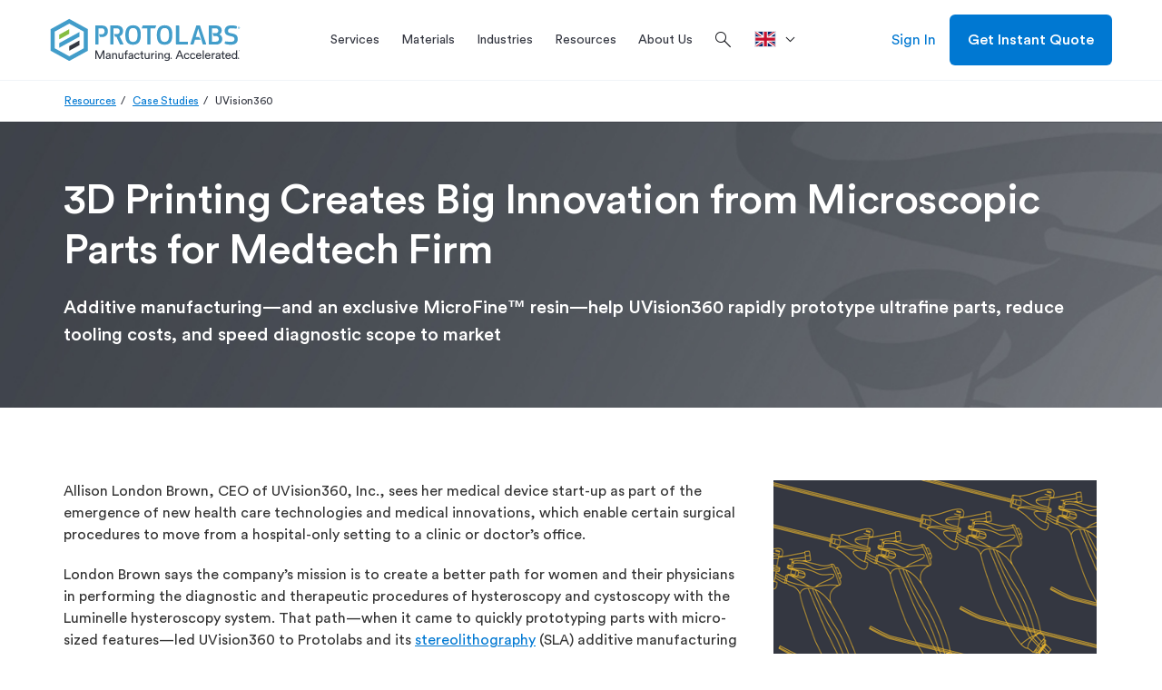

--- FILE ---
content_type: text/html; charset=utf-8
request_url: https://www.protolabs.com/en-gb/resources/case-studies/uvision360/
body_size: 27108
content:

	<!doctype html>
	<html lang="en-GB">
	<head>
		
<script src="https://cdn.optimizely.com/js/23268620618.js"></script>

		

		<meta charset="utf-8">
		
		<title>Medtech Firm Uses 3D Printing to Prototype Micro-moulded Parts</title>
		<meta name="description" content="Learn how our additive manufacturing helped UVision360 with rapid prototyping to produce ultrafine parts, reduce tooling costs and speed diagnostic scope to market">
		<meta property="og:title" content="Medtech Firm Uses 3D Printing to Prototype Micro-moulded Parts" />
		<meta property="og:description" content="Additive manufacturing&#x2014;and an exclusive MicroFine resin&#x2014;help UVision360 rapidly prototype ultrafine parts, reduce tooling costs, and speed diagnostic scope to market." />
		<meta property="og:url" content="https://www.protolabs.com/en-gb/resources/case-studies/uvision360/" />
		<meta property="og:locale" content="en-GB" />
		<meta name="twitter:card" content="summary_large_image" />
		<meta name="twitter:site" content="@protolabs" />
		<meta name="twitter:title" content="Medtech Firm Uses 3D Printing to Prototype Micro-moulded Parts" />
		<meta name="twitter:description" content="Additive manufacturing&#x2014;and an exclusive MicroFine resin&#x2014;help UVision360 rapidly prototype ultrafine parts, reduce tooling costs, and speed diagnostic scope to market." />
			<meta property="og:image" content="https://www.protolabs.com/media/1018667/luminelle-microfine-success-story-900x400.png" />
			<meta name="twitter:image" content="https://www.protolabs.com/media/1018667/luminelle-microfine-success-story-900x400.png" />
			<meta name="twitter:image:alt" content="Luminelle medical device" />
        <link rel="canonical" href="https://www.protolabs.com/en-gb/resources/case-studies/uvision360/" />
						<link rel="alternate" hreflang="en-us" href="https://www.protolabs.com/resources/partnerships/uvision360/" />
                    <meta property="og:locale:alternate" content="en-US" />
                        <link rel="alternate" hreflang="en-gb" href="https://www.protolabs.com/en-gb/resources/case-studies/uvision360/" />
						<link rel="alternate" hreflang="en-ie" href="https://www.protolabs.com/en-gb/resources/case-studies/uvision360/" />
						<link rel="alternate" hreflang="en-mt" href="https://www.protolabs.com/en-gb/resources/case-studies/uvision360/" />
						<link rel="alternate" hreflang="en-nl" href="https://www.protolabs.com/en-gb/resources/case-studies/uvision360/" />
						<link rel="alternate" hreflang="fr-fr" href="https://www.protolabs.com/fr-fr/ressources/etudes-de-cas/uvision360/">
						<link rel="alternate" hreflang="fr-be" href="https://www.protolabs.com/fr-fr/ressources/etudes-de-cas/uvision360/">
						<link rel="alternate" hreflang="fr-ch" href="https://www.protolabs.com/fr-fr/ressources/etudes-de-cas/uvision360/">
                        <link rel="alternate" hreflang="fr-gb" href="https://www.protolabs.com/fr-fr/ressources/etudes-de-cas/uvision360/">
                    <meta property="og:locale:alternate" content="fr-FR" />
						<link rel="alternate" hreflang="it" href="https://www.protolabs.com/it-it/risorse/case-studies/uvision360/">
                    <meta property="og:locale:alternate" content="it-IT" />
						<link rel="alternate" hreflang="es-es" href="https://www.protolabs.com/es-es/recursos/estudios-de-caso/uvision360/" />
                    <meta property="og:locale:alternate" content="es-ES" />
						<link rel="alternate" hreflang="de" href="https://www.protolabs.com/de-de/ressourcen/referenzberichte/uvision360/">
                    <meta property="og:locale:alternate" content="de-DE" />
                    <link rel="alternate" hreflang="x-default" href="https://www.protolabs.com/resources/partnerships/uvision360/" />

		

		<meta name="viewport" content="width=device-width, initial-scale=1, maximum-scale=5">

		<link rel="apple-touch-icon" href="/favicons/apple-touch-icon.png?v=2">
		<link rel="icon" type="image/png" sizes="32x32" href="/favicons/favicon-32x32.png?v=2">
		<link rel="icon" type="image/png" sizes="16x16" href="/favicons/favicon-16x16.png?v=2">
		<link rel="shortcut icon" href="/favicons/favicon.ico?v=2">
		<link rel="manifest" href="/favicons/manifest.json">
		<link rel="mask-icon" color="#0068ad" href="/favicons/safari-pinned-tab.svg?v=2">
		<meta name="msapplication-config" content="/favicons/browserconfig.xml?v=2">
		<meta name="theme-color" content="#ffffff">

		<script>
			var dataLayer = window.dataLayer = window.dataLayer || [];
			dataLayer.push({
				'siteLang': 'en-GB',
				'environment': 'PROD'
			});
		</script>

		<link rel="stylesheet" href="https://fonts.googleapis.com/css2?family=Material&#x2B;Symbols&#x2B;Outlined:opsz,wght,FILL,GRAD@48,300,0,0" />

		
		
			<link as="style" href="/sb/style-css.css.v7a7e3dd562571414db60a2cb2bdea443fc9c9812" rel="preload" />
			<link rel='preload' as='script' href="/sb/vendor-js.js.v7a7e3dd562571414db60a2cb2bdea443fc9c9812" />
			<link rel='preload' as='script' href="/sb/scripts-js.js.v7a7e3dd562571414db60a2cb2bdea443fc9c9812" />

			<link href="/sb/style-css.css.v7a7e3dd562571414db60a2cb2bdea443fc9c9812" rel="stylesheet" />
			<script src="/sb/vendor-js.js.v7a7e3dd562571414db60a2cb2bdea443fc9c9812"></script>
			<script defer="" src="/sb/scripts-js.js.v7a7e3dd562571414db60a2cb2bdea443fc9c9812"></script>
		

		

		
			<!-- Google Tag Manager -->
			<script>(function(w,d,s,l,i){w[l]=w[l]||[];w[l].push({'gtm.start':
			new Date().getTime(),event:'gtm.js'});var f=d.getElementsByTagName(s)[0],
			j=d.createElement(s),dl=l!='dataLayer'?'&l='+l:'';j.async=true;j.src=
			'https://www.googletagmanager.com/gtm.js?id='+i+dl+ '&gtm_auth=DKKcIeaTkX_49vS5sL9aag&gtm_preview=env-1&gtm_cookies_win=x';f.parentNode.insertBefore(j,f);
			})(window,document,'script','dataLayer','GTM-KT8C63Q');</script>
			<!-- End Google Tag Manager -->

	</head>
	<body class="en-gb">
		
			<!-- Google Tag Manager (noscript) -->
			<noscript><iframe src="https://www.googletagmanager.com/ns.html?id=GTM-KT8C63Q&gtm_auth=DKKcIeaTkX_49vS5sL9aag&gtm_preview=env-1&gtm_cookies_win=x"
			height="0" width="0" style="display:none;visibility:hidden"></iframe></noscript>
			<!-- End Google Tag Manager (noscript) -->


		<div id="pl-fixed-top">
            

			<header id="pl-header" class="container-fluid desktop">
				<div class="container">
					<div class="row">
						<div class="mobile-main-nav hidden-lg">
								<div class="hamburger"><i class="material-symbols-outlined">menu</i></div>
							<a href="/en-gb/" class="logo">
								<img class="lazyload" data-src="/images/Protolabs-logo-tagline.svg" alt="Protolabs" />
							</a>
									<a class="mobile-sign-in" title="Sign In" href="https://buildit.protolabs.com/?lang=en-GB"><i class="material-symbols-outlined">person</i></a>
						</div>
						<a href="/en-gb/" class="logo hidden-md hidden-sm hidden-xs">
							<img class="lazyload" data-src="/images/Protolabs-logo-tagline.svg" alt="Protolabs" />
						</a>
						<div id="navigation-overlay">
							<div id="pl-navigation">
								<div class="mobile-top">
									<div class="mobile-back">
										<i class="material-symbols-outlined">chevron_left</i>Back
									</div>
									<div class="mobile-logo">
										<a href="/en-gb/" class="logo-mobile">
											<img class="lazyload" data-src="/images/Protolabs-logo-tagline.svg" alt="Protolabs" />
										</a>
									</div>
									<div class="mobile-close"><i class="material-symbols-outlined">close</i></div>
								</div>
								<div class="nav-and-search">
									
		<ul id="main-navigation">
					<li class="service-menu">
						<a href="/en-gb/services/" title="Services" class="dropdown-toggle"><span>Services</span></a>
						<div id="services-menu" class="dropdown-menu pl-mega-nav mobile-main-menu">
							<div class="container-fluid light-gray">
								<div class="container">
									<div class="row">
												<div class="pl-mega-main">
															<a class="pl-mega-title mobile-hub-link" href="/en-gb/services/" title="Services">Services</a>
															<div class="pl-mega-column">
																	<a class="pl-mega-title-link" href="/en-gb/services/injection-moulding/" title="Injection Moulding Service">Injection Moulding Service</a>
																<div>
																				<a class="pl-mega-link" href="/en-gb/services/injection-moulding/plastic-injection-moulding-services/" title="Plastic Injection Moulding">Plastic Injection Moulding</a>
																				<a class="pl-mega-link" href="/en-gb/services/injection-moulding/liquid-silicone-rubber/" title="Liquid Silicone Rubber">Liquid Silicone Rubber</a>
																				<a class="pl-mega-link" href="/en-gb/services/injection-moulding/insert-moulding/" title="Insert Moulding">Insert Moulding</a>
																				<a class="pl-mega-link" href="/en-gb/services/injection-moulding/overmoulding/" title="Overmoulding">Overmoulding</a>
																				<a class="pl-mega-link" href="/en-gb/services/injection-moulding/on-demand-manufacturing/" title="On-demand Manufacturing">On-demand Manufacturing</a>
																				<a class="pl-mega-link" href="/en-gb/services/injection-moulding/quality/" title="Quality">Quality</a>
																				<a class="pl-mega-link" href="/en-gb/services/injection-moulding/finishing/" title="Finishing">Finishing</a>
																</div>
															</div>
															<div class="pl-mega-column">
																	<a class="pl-mega-title-link" href="/en-gb/services/cnc-machining/" title="CNC Machining Service">CNC Machining Service</a>
																<div>
																				<a class="pl-mega-link" href="/en-gb/services/cnc-machining/cnc-milling/" title="CNC Milling">CNC Milling</a>
																				<a class="pl-mega-link" href="/en-gb/services/cnc-machining/cnc-turning/" title="CNC Turning">CNC Turning</a>
																				<a class="pl-mega-link" href="/en-gb/services/cnc-machining/threaded-holes-guidelines/" title="Threading">Threading</a>
																</div>
															</div>
															<div class="pl-mega-column">
																	<a class="pl-mega-title-link" href="/en-gb/services/3d-printing/" title="3D Printing Service">3D Printing Service</a>
																<div>
																				<a class="pl-mega-link" href="/en-gb/services/3d-printing/stereolithography/" title="Stereolithography">Stereolithography</a>
																				<a class="pl-mega-link" href="/en-gb/services/3d-printing/direct-metal-laser-sintering/" title="Metal 3D Printing">Metal 3D Printing</a>
																				<a class="pl-mega-link" href="/en-gb/services/3d-printing/multi-jet-fusion/" title="Multi Jet Fusion">Multi Jet Fusion</a>
																				<a class="pl-mega-link" href="/en-gb/services/3d-printing/selective-laser-sintering/" title="Selective Laser Sintering">Selective Laser Sintering</a>
																				<a class="pl-mega-link" href="/en-gb/services/3d-printing/polyjet-3d-printed-silicone-60-65/" title="PolyJet &amp; 3D Printed Silicone (60-65%)">PolyJet &amp; 3D Printed Silicone (60-65%)</a>
																				<a class="pl-mega-link" href="/en-gb/services/3d-printing/carbon-digital-light-synthesis/" title="Digital Light Synthesis by Carbon 3D">Digital Light Synthesis by Carbon 3D</a>
																				<a class="pl-mega-link" href="/en-gb/services/3d-printing/finishing/" title="Surface Finishing">Surface Finishing</a>
																</div>
															</div>
												</div>
												<div class="pl-mega-cta light-gray">
<img src="/media/ltyf04qh/production_order_cnc_machining-1-1.jpg?width=335&height=180&v=1db2a3756f38790" alt="cnc machined part from Protolabs production manufacturing services" />													<!-- This rte does not honor redirect pages. -->
													<p style="text-align: left;"><strong><span style="font-size: 20px;">Ready for Full-Service Production?</span></strong></p>
<p style="text-align: center;"><span style="font-size: 16px;">We are your manufacturing partner to scale projects to production. Get complete program management with a team who can tailor our capabilities to optimise cost, quantity, and quality control of your production order.</span></p>
														<div class="pl-mega-button">
															<a href="/en-gb/services/production/" class="btn hidden-xs btn-secondary blue">Explore Production</a>
														</div>
												</div>
									</div>
								</div>
							</div>
						</div>
					</li>
					<li>
						<a id="materials-menu-link" href="/en-gb/materials/" title="Materials" class="dropdown-toggle"><span>Materials</span></a>
						<div id="materials-menu" class="dropdown-menu pl-mega-nav mobile-main-menu">
							<div class="container-fluid light-gray">
								<div class="container">
									<div class="row">
										<div class="pl-mega-main">
												<a class="pl-mega-title mobile-hub-link" href="/en-gb/materials/" title="Materials">Materials</a>
											<div class="pl-mega-materials-left">
												<div class="pl-mega-column">
														<div class="pl-mega-title">Materials by Service</div>
														<div class="wrapped-columns">
																		<a class="pl-mega-link" href="/en-gb/materials/injection-moulding/?category=plastic:rubber&amp;process=injectionmolding" title="Injection Moulding">Injection Moulding</a>
																		<div class="description">Moulded plastic prototypes and production parts</div>
																		<a class="pl-mega-link" href="/en-gb/materials/cnc-machining/" title="CNC Machining">CNC Machining</a>
																		<div class="description">Machined prototypes and production parts in as fast as 1 day</div>
																		<a class="pl-mega-link" href="/en-gb/materials/3d-printing/" title="3D Printing">3D Printing</a>
																		<div class="description">Additive manufacturing for quality plastic and metal parts</div>
														</div>
												</div>
											</div>
											<div class="pl-mega-materials-middle">
												<div class="pl-mega-column">
														<div class="pl-mega-title">Materials by Type</div>
													<div>
																<div class="materials-middle">
																		<a class="pl-mega-link" href="/en-gb/materials/comparison-guide/?category=plastic" title="Plastics">Plastics</a>
																		<div class="description">Various grades of plastics across moulding, machining, and 3D printing</div>
																		<a class="pl-mega-link" href="/en-gb/materials/comparison-guide/?category=metal" title="Metals">Metals</a>
																		<div class="description">Extensive library of metal materials for machining, and 3D printing</div>
																		<a class="pl-mega-link" href="/en-gb/materials/comparison-guide/?category=rubber" title="Elastomers">Elastomers</a>
																		<div class="description">Flexible materials for injection moulding and 3D printing</div>
																</div>
																<div class="materials-middle">
																		<a class="pl-mega-link" href="/en-gb/materials/customer-supplied-resins/" title="Supply Your Own Resin">Supply Your Own Resin</a>
																		<div class="description">Guidelines on how to supply custom resin for your next project</div>
																		<a class="pl-mega-link" href="/en-gb/materials/colourants/" title="Colourants">Colourants</a>
																		<div class="description">A broad range of colourants available for injection moulding</div>
																</div>
													</div>
												</div>
											</div>
										</div>
												<div class="pl-mega-cta light-gray">
<img src="/media/1012087/materials-matter-header-image.png?width=335&height=180&v=1d37985769601f0" alt="Material selection for manufacturing - Prototyping and production" />													<!-- This rte does not honor redirect pages. -->
													<p style="text-align: left;"><strong><span style="font-size: 20px;">The material selection process</span></strong></p>
<p>Do you need a guide for selecting thermoplastic materials? Here you will find expert knowledge about thermoplastics and tips that will make it easier for you to choose a material for your moulded parts.</p>
														<div class="pl-mega-button">
															<a href="/en-gb/resources/guides-and-trend-reports/materials-matter-the-material-selection-process/" class="btn hidden-xs btn-secondary blue">Read Now</a>
														</div>
												</div>
									</div>
								</div>
							</div>
						</div>
					</li>
					<li>
						<a id="industries-menu-link" href="/en-gb/industries/" title="Industries" class="dropdown-toggle"><span>Industries</span></a>
						<div id="industries-menu" class="dropdown-menu pl-mega-nav mobile-main-menu">
							<div class="container-fluid light-gray">
								<div class="container">
									<div class="row">
										<div class="pl-mega-main">
												<a class="pl-mega-title mobile-hub-link" href="/en-gb/industries/" title="Industries">Industries</a>
											<div class="pl-mega-industries-left">
														<div class="pl-mega-column">
																	<a class="pl-mega-title-link" href="/en-gb/industries/" title="Industries We Serve">Industries We Serve</a>
																<div class="wrapped-columns">
																			<a class="pl-mega-link" href="/en-gb/industries/medical/" title="Medical">Medical</a>
																			<div class="description">Accelerated development of&#x2028;medical devices and health care products</div>
																			<a class="pl-mega-link" href="/en-gb/industries/aerospace/" title="Aerospace">Aerospace</a>
																			<div class="description">High-quality components from early prototyping to hot-fire testing to launch</div>
																			<a class="pl-mega-link" href="/en-gb/industries/automotive/" title="Automotive">Automotive</a>
																			<div class="description">Rapid prototyping and ramp-up production for traditional, electric, and autonomous vehicles</div>
																			<a class="pl-mega-link" href="/en-gb/industries/robotics/" title="Robotics">Robotics</a>
																			<div class="description">Complex end-use production&#x2028;parts for robotics and automation applications</div>
																			<a class="pl-mega-link" href="/en-gb/industries/consumer-electronics/" title="Consumer Electronics">Consumer Electronics</a>
																			<div class="description">Functional prototyping and on-demand production of consumer and computer electronics parts</div>
																			<a class="pl-mega-link" href="/en-gb/industries/industrial-equipment/" title="Industrial Equipment">Industrial Equipment</a>
																			<div class="description">Durable jigs, fixtures, and other components to streamline assembly and reduce production costs</div>
																</div>
														</div>
											</div>
											<div class="pl-mega-industries-middle">
														<div class="pl-mega-column">
																	<a class="pl-mega-title-link" href="/en-gb/resources/" title="Industry Resources">Industry Resources</a>
																		<a class="pl-mega-link" href="/en-gb/resources/blog/peek-pei-lsr-and-other-material-options-for-medical-prototyping/" title="Medical Materials">Medical Materials</a>
																		<a class="pl-mega-link" href="/en-gb/resources/guides-and-trend-reports/medical-applications-for-additive-manufacturing/" title="Medical Applications for Additive Manufacturing">Medical Applications for Additive Manufacturing</a>
																		<a class="pl-mega-link" href="/en-gb/resources/design-tips/manufacturing-tool-kit-for-the-aerospace-industry/" title="Aerospace Manufacturing Guide">Aerospace Manufacturing Guide</a>
																		<a class="pl-mega-link" href="/en-gb/resources/blog/manufacturing-robotics-report-introduction/" title="Manufacturing Robotics Report: Introduction">Manufacturing Robotics Report: Introduction</a>
																		<a class="pl-mega-link" href="/en-gb/resources/blog/automotive-industry-embraces-additive-manufacturing/" title="Automotive Industry Embraces Additive Manufacturing">Automotive Industry Embraces Additive Manufacturing</a>
																		<a class="pl-mega-link" href="/en-gb/resources/case-studies/" title="Industry Case Studies">Industry Case Studies</a>
														</div>
											</div>
											<div class="pl-mega-industries-right">
														<div class="pl-mega-column">
																	<a class="pl-mega-title-link" href="/en-gb/iso-certifications/" title="Industry Certifications">Industry Certifications</a>
																		<a class="pl-mega-link" href="/en-gb/iso-certifications/" title="Aerospace: AS9100">Aerospace: AS9100</a>
														</div>
											</div>
										</div>
												<div class="pl-mega-cta light-gray">
													<img src="/media/uv4lybkh/nasa-part-background.jpg?width=335&height=180&v=1dad3976e3c02c0" alt="NASA CNC Machined Assembly" />
													<!-- This rte does not honor redirect pages. -->
													<p><strong><span style="font-size: 22px;">Protolabs x NASA</span></strong></p>
<p>We partnered with NASA to machine a crowdsourced, generatively designed part that was delivered in only 36 hours so the design could be presented at the PowerSource Global Summit.</p>
														<div class="pl-mega-button">
															<a href="/en-gb/resources/case-studies/nasa/" class="btn hidden-xs btn-secondary blue" title="Read Story">Read Story</a>
														</div>
												</div>
									</div>
								</div>
							</div>
						</div>
					</li>
					<li>
						<a id="resources-menu-link" href="/en-gb/resources/" title="Resources" class="dropdown-toggle"><span>Resources</span></a>
						<div id="resources-menu" class="dropdown-menu pl-mega-nav mobile-main-menu">
							<div class="container-fluid light-gray">
								<div class="container">
									<div class="row">
										<div class="pl-mega-main">
													<a class="pl-mega-title mobile-hub-link" href="/en-gb/resources/" title="Resources">Resources</a>
											<div class="pl-mega-resources wrapped-columns">
															<div>
																<a class="pl-mega-link" href="/en-gb/resources/guides-and-trend-reports/" title="Guides and Trend Reports">Guides and Trend Reports</a>
																<div class="description">Manufacturing industry analysis</div>
															</div>
															<div>
																<a class="pl-mega-link" href="/en-gb/resources/blog/" title="Blogs">Blogs</a>
																<div class="description">Manufacturing articles</div>
															</div>
															<div>
																<a class="pl-mega-link" href="/en-gb/resources/design-tips/" title="Design Tips">Design Tips</a>
																<div class="description">Prototyping and production advice</div>
															</div>
															<div>
																<a class="pl-mega-link" href="/en-gb/resources/events/" title="Events">Events</a>
																<div class="description">Events and Webinars </div>
															</div>
															<div>
																<a class="pl-mega-link" href="/en-gb/resources/glossary/" title="Glossary">Glossary</a>
																<div class="description">Terminology of the industry</div>
															</div>
															<div>
																<a class="pl-mega-link" href="/en-gb/resources/case-studies/" title="Case Studies">Case Studies</a>
																<div class="description">Client success stories</div>
															</div>
															<div>
																<a class="pl-mega-link" href="/en-gb/resources/design-aids/" title="Design Aids">Design Aids</a>
																<div class="description">Tools for product design</div>
															</div>
															<div>
																<a class="pl-mega-link" href="/en-gb/resources/faqs/" title="FAQs">FAQs</a>
																<div class="description">Manufacturing questions answered</div>
															</div>
															<div>
																<a class="pl-mega-link" href="/en-gb/resources/inspiron-hub/" title="InspirON Hub">InspirON Hub</a>
																<div class="description">inspirON Events, Exchange &amp; Academy</div>
															</div>
															<div>
																<a class="pl-mega-link" href="/en-gb/resources/insight/" title="Insight">Insight</a>
																<div class="description">Insight Video Series</div>
															</div>
															<div>
																<a class="pl-mega-link" href="/en-gb/resources/manufacturing-toolkits/" title="Manufacturing Toolkits">Manufacturing Toolkits</a>
																<div class="description">Part optimisation information</div>
															</div>
															<div>
																<a class="pl-mega-link" href="/en-gb/resources/product-life-cycle/" title="Product Life Cycle">Product Life Cycle</a>
																<div class="description">Leverage Protolabs across the product life cycle for prototyping and production</div>
															</div>
															<div>
																<a class="pl-mega-link" href="/en-gb/help-centre/" title="Help Centre">Help Centre</a>
																<div class="description">Get assistance with our digital quoting and manufacturing analysis platforms</div>
															</div>
											</div>
										</div>
												<div class="pl-mega-cta light-gray">
<img src="/media/s2oleqdz/design-cube-cta.jpg?width=335&height=180&v=1da266ab45f1510" alt="Protolabs Design Cube - Design Engineers Tool" />													<!-- This rte does not honor redirect pages. -->
													<p><span style="font-size: 20px;"><strong>Design Cube</strong></span></p>
<p>Our helpful design aid demonstrates part features that are too thin or too thick, bad bosses, right and wrong ribs, and other considerations to be mindful of while designing parts for injection moulding.</p>
														<div class="pl-mega-button">
															<a href="https://explore.protolabs.com/design-cube/" class="btn hidden-xs btn-secondary blue" title="Get Yours">Get Yours</a>
														</div>
												</div>
									</div>
								</div>
							</div>
						</div>
					</li>
					<li>
						<a id="about-us-menu-link" href="/en-gb/about-us/" title="About Us" class="dropdown-toggle"><span>About Us</span></a>
						<div id="about-us-menu" class="dropdown-menu pl-mega-nav mobile-main-menu">
							<div class="container-fluid light-gray">
								<div class="container">
									<div class="row">
										<div class="pl-mega-main">
												<a class="pl-mega-title mobile-hub-link" href="/en-gb/about-us/" title="About Us">About Us</a>
											<div class="pl-mega-about-us-left">
															<div class="pl-mega-column">
																		<div class="pl-mega-title">Digital Network</div>
																			<a class="pl-mega-link" href="/en-gb/about-us/what-is-the-digital-network/" title="Digital Network">Digital Network</a>
																			<a class="pl-mega-link" href="/en-gb/about-us/digital-network/" title="Digital Factories x Digital Network">Digital Factories x Digital Network</a>
																			<a class="pl-mega-link" href="/en-gb/about-us/quality-assurance-at-digital-network/" title="Quality Assurance at Network">Quality Assurance at Network</a>
															</div>
											</div>
											<div class="pl-mega-about-us-middle">
															<div class="pl-mega-column">
																		<div class="pl-mega-title">Our Company</div>
																		<div class="middle-columns">
																				<a class="pl-mega-link" href="/en-gb/about-us/why-protolabs/" title="Why Protolabs">Why Protolabs</a>
																				<a class="pl-mega-link" href="/en-gb/iso-certifications/" title="ISO Certifications">ISO Certifications</a>
																				<a class="pl-mega-link" href="/en-gb/about-us/locations/" title="Locations">Locations</a>
																				<a class="pl-mega-link" href="/en-gb/about-us/careers/" title="Careers">Careers</a>
																				<a class="pl-mega-link" href="https://protolabs.gcs-web.com" title="Investor Relations">Investor Relations</a>
																				<a class="pl-mega-link" href="/en-gb/about-us/press/" title="Press">Press</a>
																		</div>
															</div>
											</div>
											<div class="pl-mega-about-us-right">
													<div class="pl-mega-title">Contact us</div>
													<div class="pl-mega-rte">
														<!-- This rte does not honor redirect pages. -->
														<p>Halesfield 8,<br>Telford,<br>Shropshire,<br>TF7 4QN</p>
<p>P: +44 (0) 1952 683047<br>E: <a href="/cdn-cgi/l/email-protection" class="__cf_email__" data-cfemail="f794828483989a9285849285819e9492b787859883989b969584d99498d9829c">[email&#160;protected]</a></p>
													</div>
											</div>
										</div>
												<div class="pl-mega-cta light-gray">
<img src="/media/0ryfezxc/012-pl_brandcampaign_nav_def.webp?width=335&height=180&v=1db607a1dacc4a0" alt="prototyping to production" />													<!-- This rte does not honor redirect pages. -->
													<p><span style="font-size: 20px;"><strong>Manufacture like a <span class="gradient-blue-green">Pro</span></strong></span></p>
<p>From custom prototyping to end-use production, we're your trusted manufacturing partner helping you drive product development and innovation forward.</p>
														<div class="pl-mega-button">
															<a href="/en-gb/parts/prototyping-to-production/" class="btn hidden-xs btn-secondary blue" title="Learn More">Learn More</a>
														</div>
												</div>
									</div>
								</div>
							</div>
						</div>
					</li>
			<li>
				<div class="search-box">
					<form>
						<i class="material-symbols-outlined search">search</i>
						<input id="search-box" type="text" name="search" placeholder="Search" autocomplete="off" spellcheck="false" class="addsearch">
						<i class="material-symbols-outlined close">close</i>
					</form>
				</div>
			</li>
		</ul>

											<div class="search-icon">
												<i class="material-symbols-outlined search">search</i>
											</div>
								</div>
											<ul class="language-dropdown">
												<li class="dropdown">
													<a href="" class="dropdown-toggle" data-toggle="dropdown" aria-label=">Location"><svg role="img"><use xlink:href="#en-gb"></use></svg><div></div></a>
													<ul class="dropdown-menu">
																<li>
																	<a href="https://www.protolabs.com/de-de/ressourcen/referenzberichte/uvision360/">
																		<svg role="img"><use xlink:href="#de-de"></use></svg><div>Deutschland</div>
																	</a>
																</li>
																<li>
																	<a href="https://www.protolabs.com/es-es/recursos/estudios-de-caso/uvision360/">
																		<svg role="img"><use xlink:href="#es-es"></use></svg><div>Espa&#xF1;a</div>
																	</a>
																</li>
																<li>
																	<a href="https://www.protolabs.com/fr-fr/ressources/etudes-de-cas/uvision360/">
																		<svg role="img"><use xlink:href="#fr-fr"></use></svg><div>France</div>
																	</a>
																</li>
																<li>
																	<a href="https://www.protolabs.com/it-it/risorse/case-studies/uvision360/">
																		<svg role="img"><use xlink:href="#it-it"></use></svg><div>Italia</div>
																	</a>
																</li>
																	<li>
																		<a href="https://www.protolabs.com/en-gb/resources/case-studies/uvision360/">
																			<svg role="img"><use xlink:href="#restOfEurope"></use></svg><div>Rest of Europe</div>
																		</a>
																	</li>
																<li>
																	<a href="https://www.protolabs.com/en-gb/resources/case-studies/uvision360/">
																		<svg role="img"><use xlink:href="#en-gb"></use></svg><div>United Kingdom</div>
																	</a>
																</li>
																<li>
																	<a href="https://www.protolabs.com/resources/partnerships/uvision360/">
																		<svg role="img"><use xlink:href="#en-us"></use></svg><div>United States</div>
																	</a>
																</li>
													</ul>
												</li>
											</ul>
								<div id="pl-sub-header-mobile">
											<div class="mobile-search">
												<div>Search</div>
												<i class="material-symbols-outlined search">search</i>
											</div>
											<div class="mobile-language" data-menu="closed">Location<i class="material-symbols-outlined up">expand_less</i><i class="material-symbols-outlined down">expand_more</i></div>
											<ul id="mobile-language-drop">
														<li>
															<a href="https://www.protolabs.com/de-de/ressourcen/referenzberichte/uvision360/">
																Deutschland
																<svg role="img"><use xlink:href="#de-de"></use></svg>
															</a>
														</li>
														<li>
															<a href="https://www.protolabs.com/es-es/recursos/estudios-de-caso/uvision360/">
																Espa&#xF1;a
																<svg role="img"><use xlink:href="#es-es"></use></svg>
															</a>
														</li>
														<li>
															<a href="https://www.protolabs.com/fr-fr/ressources/etudes-de-cas/uvision360/">
																France
																<svg role="img"><use xlink:href="#fr-fr"></use></svg>
															</a>
														</li>
														<li>
															<a href="https://www.protolabs.com/it-it/risorse/case-studies/uvision360/">
																Italia
																<svg role="img"><use xlink:href="#it-it"></use></svg>
															</a>
														</li>
															<li>
																<a href="https://www.protolabs.com/en-gb/resources/case-studies/uvision360/">
																	Rest of Europe
																	<svg role="img"><use xlink:href="#restOfEurope"></use></svg>
																</a>
															</li>
														<li>
															<a href="https://www.protolabs.com/en-gb/resources/case-studies/uvision360/">
																United Kingdom
																<svg role="img"><use xlink:href="#en-gb"></use></svg>
															</a>
														</li>
														<li>
															<a href="https://www.protolabs.com/resources/partnerships/uvision360/">
																United States
																<svg role="img"><use xlink:href="#en-us"></use></svg>
															</a>
														</li>
											</ul>

									<div class="pl-buttons">
											<a href="https://buildit.protolabs.com/?lang=en-GB" class="btn btn-secondary blue">Sign In</a>
											<a href="https://buildit.protolabs.com/?lang=en-GB&amp;getaquote=true" class="btn btn-default">Get Instant Quote</a>
									</div>
								</div>
							</div>
						</div>
								<a href="https://buildit.protolabs.com/?lang=en-GB" class="sign-in hidden-md hidden-sm hidden-xs">Sign In</a>
								<a href="https://buildit.protolabs.com/?lang=en-GB&amp;getaquote=true" class="btn btn-default hidden-md hidden-sm hidden-xs">Get Instant Quote</a>
					</div>
				</div>
					<div id="mobile-search-drawer" class="hidden-lg">
						<div class="mobile-search-sticky">
							<div class="search-mobile-top">
								<div class="search-mobile-back">
									<i class="material-symbols-outlined">chevron_left</i>Back
								</div>
								<div class="search-mobile-close"><i class="material-symbols-outlined">close</i></div>
							</div>
							<div class="mobile-search-box">
								<form>
									<i class="material-symbols-outlined search">search</i>
									<input id="mobile-search-box" type="text" name="search" placeholder="Search" autocomplete="off" spellcheck="false" class="addsearch">
									<i class="material-symbols-outlined close">close</i>
								</form>
							</div>
						</div>
						<div id="mobile-search-results">
						</div>
					</div>
			</header>
		</div>
        <div id="bottom-announcements">
            

        </div>
		<svg id="en-us" style="position: absolute; width: 0; height: 0;" viewBox="0 0 640 480"><g fill-rule="evenodd"><g stroke-width="1pt"><path fill="#bd3d44" d="M0 0h912v37H0zm0 73.9h912v37H0zm0 73.8h912v37H0zm0 73.8h912v37H0zm0 74h912v36.8H0zm0 73.7h912v37H0zM0 443h912v37H0z" /><path fill="#fff" d="M0 37h912v36.9H0zm0 73.8h912v36.9H0zm0 73.8h912v37H0zm0 73.9h912v37H0zm0 73.8h912v37H0zm0 73.8h912v37H0z" /></g><path fill="#192f5d" d="M0 0h364.8v258.5H0z" /><path fill="#fff" d="m30.4 11 3.4 10.3h10.6l-8.6 6.3 3.3 10.3-8.7-6.4-8.6 6.3L25 27.6l-8.7-6.3h10.9zm60.8 0 3.3 10.3h10.8l-8.7 6.3 3.2 10.3-8.6-6.4-8.7 6.3 3.3-10.2-8.6-6.3h10.6zm60.8 0 3.3 10.3H166l-8.6 6.3 3.3 10.3-8.7-6.4-8.7 6.3 3.3-10.2-8.7-6.3h10.8zm60.8 0 3.3 10.3h10.8l-8.7 6.3 3.3 10.3-8.7-6.4-8.7 6.3 3.4-10.2-8.8-6.3h10.7zm60.8 0 3.3 10.3h10.7l-8.6 6.3 3.3 10.3-8.7-6.4-8.7 6.3 3.3-10.2-8.6-6.3h10.7zm60.8 0 3.3 10.3h10.8l-8.8 6.3 3.4 10.3-8.7-6.4-8.7 6.3 3.4-10.2-8.8-6.3h10.8zM60.8 37l3.3 10.2H75l-8.7 6.2 3.2 10.3-8.5-6.3-8.7 6.3 3.1-10.3-8.4-6.2h10.7zm60.8 0 3.4 10.2h10.7l-8.8 6.2 3.4 10.3-8.7-6.3-8.7 6.3 3.3-10.3-8.7-6.2h10.8zm60.8 0 3.3 10.2h10.8l-8.7 6.2 3.3 10.3-8.7-6.3-8.7 6.3 3.3-10.3-8.6-6.2H179zm60.8 0 3.4 10.2h10.7l-8.8 6.2 3.4 10.3-8.7-6.3-8.6 6.3 3.2-10.3-8.7-6.2H240zm60.8 0 3.3 10.2h10.8l-8.7 6.2 3.3 10.3-8.7-6.3-8.7 6.3 3.3-10.3-8.6-6.2h10.7zM30.4 62.6 33.8 73h10.6l-8.6 6.3 3.3 10.2-8.7-6.3-8.6 6.3L25 79.3 16.3 73h10.9zm60.8 0L94.5 73h10.8l-8.7 6.3 3.2 10.2-8.6-6.3-8.7 6.3 3.3-10.3-8.6-6.3h10.6zm60.8 0 3.3 10.3H166l-8.6 6.3 3.3 10.2-8.7-6.3-8.7 6.3 3.3-10.3-8.7-6.3h10.8zm60.8 0 3.3 10.3h10.8l-8.7 6.3 3.3 10.2-8.7-6.3-8.7 6.3 3.4-10.3-8.8-6.3h10.7zm60.8 0 3.3 10.3h10.7l-8.6 6.3 3.3 10.2-8.7-6.3-8.7 6.3 3.3-10.3-8.6-6.3h10.7zm60.8 0 3.3 10.3h10.8l-8.8 6.3 3.4 10.2-8.7-6.3-8.7 6.3 3.4-10.3-8.8-6.3h10.8zm-273.6 26 3.3 10.2H75l-8.7 6.3 3.3 10.3-8.7-6.4-8.7 6.3 3.3-10.2-8.6-6.3h10.7zm60.8 0 3.4 10.2h10.7l-8.8 6.3 3.4 10.3-8.7-6.4-8.7 6.3 3.3-10.2-8.7-6.3h10.8zm60.8 0 3.3 10.2h10.8l-8.7 6.3 3.3 10.3-8.7-6.4-8.7 6.3 3.3-10.2-8.6-6.3H179zm60.8 0 3.4 10.2h10.7l-8.7 6.3 3.3 10.3-8.7-6.4-8.6 6.3 3.2-10.2-8.7-6.3H240zm60.8 0 3.3 10.2h10.8l-8.7 6.3 3.3 10.3-8.7-6.4-8.7 6.3 3.3-10.2-8.6-6.3h10.7zM30.4 114.5l3.4 10.2h10.6l-8.6 6.3 3.3 10.3-8.7-6.4-8.6 6.3L25 131l-8.7-6.3h10.9zm60.8 0 3.3 10.2h10.8l-8.7 6.3 3.2 10.2-8.6-6.3-8.7 6.3 3.3-10.2-8.6-6.3h10.6zm60.8 0 3.3 10.2H166l-8.6 6.3 3.3 10.3-8.7-6.4-8.7 6.3 3.3-10.2-8.7-6.3h10.8zm60.8 0 3.3 10.2h10.8l-8.7 6.3 3.3 10.3-8.7-6.4-8.7 6.3 3.4-10.2-8.8-6.3h10.7zm60.8 0 3.3 10.2h10.7L279 131l3.3 10.3-8.7-6.4-8.7 6.3 3.3-10.2-8.6-6.3h10.7zm60.8 0 3.3 10.2h10.8l-8.8 6.3 3.4 10.3-8.7-6.4-8.7 6.3L329 131l-8.8-6.3H331zM60.8 140.3l3.3 10.3H75l-8.7 6.2 3.3 10.3-8.7-6.4-8.7 6.4 3.3-10.3-8.6-6.3h10.7zm60.8 0 3.4 10.3h10.7l-8.8 6.2 3.4 10.3-8.7-6.4-8.7 6.4 3.3-10.3-8.7-6.3h10.8zm60.8 0 3.3 10.3h10.8l-8.7 6.2 3.3 10.3-8.7-6.4-8.7 6.4 3.3-10.3-8.6-6.3H179zm60.8 0 3.4 10.3h10.7l-8.7 6.2 3.3 10.3-8.7-6.4-8.6 6.4 3.2-10.3-8.7-6.3H240zm60.8 0 3.3 10.3h10.8l-8.7 6.2 3.3 10.3-8.7-6.4-8.7 6.4 3.3-10.3-8.6-6.3h10.7zM30.4 166.1l3.4 10.3h10.6l-8.6 6.3 3.3 10.1-8.7-6.2-8.6 6.2 3.2-10.2-8.7-6.3h10.9zm60.8 0 3.3 10.3h10.8l-8.7 6.3 3.3 10.1-8.7-6.2-8.7 6.2 3.4-10.2-8.7-6.3h10.6zm60.8 0 3.3 10.3H166l-8.6 6.3 3.3 10.1-8.7-6.2-8.7 6.2 3.3-10.2-8.7-6.3h10.8zm60.8 0 3.3 10.3h10.8l-8.7 6.3 3.3 10.1-8.7-6.2-8.7 6.2 3.4-10.2-8.8-6.3h10.7zm60.8 0 3.3 10.3h10.7l-8.6 6.3 3.3 10.1-8.7-6.2-8.7 6.2 3.3-10.2-8.6-6.3h10.7zm60.8 0 3.3 10.3h10.8l-8.8 6.3 3.4 10.1-8.7-6.2-8.7 6.2 3.4-10.2-8.8-6.3h10.8zM60.8 192l3.3 10.2H75l-8.7 6.3 3.3 10.3-8.7-6.4-8.7 6.3 3.3-10.2-8.6-6.3h10.7zm60.8 0 3.4 10.2h10.7l-8.8 6.3 3.4 10.3-8.7-6.4-8.7 6.3 3.3-10.2-8.7-6.3h10.8zm60.8 0 3.3 10.2h10.8l-8.7 6.3 3.3 10.3-8.7-6.4-8.7 6.3 3.3-10.2-8.6-6.3H179zm60.8 0 3.4 10.2h10.7l-8.7 6.3 3.3 10.3-8.7-6.4-8.6 6.3 3.2-10.2-8.7-6.3H240zm60.8 0 3.3 10.2h10.8l-8.7 6.3 3.3 10.3-8.7-6.4-8.7 6.3 3.3-10.2-8.6-6.3h10.7zM30.4 217.9l3.4 10.2h10.6l-8.6 6.3 3.3 10.2-8.7-6.3-8.6 6.3 3.2-10.3-8.7-6.3h10.9zm60.8 0 3.3 10.2h10.8l-8.7 6.3 3.3 10.2-8.7-6.3-8.7 6.3 3.4-10.3-8.7-6.3h10.6zm60.8 0 3.3 10.2H166l-8.4 6.3 3.3 10.2-8.7-6.3-8.7 6.3 3.3-10.3-8.7-6.3h10.8zm60.8 0 3.3 10.2h10.8l-8.7 6.3 3.3 10.2-8.7-6.3-8.7 6.3 3.4-10.3-8.8-6.3h10.7zm60.8 0 3.3 10.2h10.7l-8.6 6.3 3.3 10.2-8.7-6.3-8.7 6.3 3.3-10.3-8.6-6.3h10.7zm60.8 0 3.3 10.2h10.8l-8.8 6.3 3.4 10.2-8.7-6.3-8.7 6.3 3.4-10.3-8.8-6.3h10.8z" /></g></svg>
		<svg id="en-gb" style="position: absolute; width: 0; height: 0;" viewBox="0 0 640 480"><path fill="#012169" d="M0 0h640v480H0z" /><path fill="#FFF" d="m75 0 244 181L562 0h78v62L400 241l240 178v61h-80L320 301 81 480H0v-60l239-178L0 64V0h75z" /><path fill="#C8102E" d="m424 281 216 159v40L369 281h55zm-184 20 6 35L54 480H0l240-179zM640 0v3L391 191l2-44L590 0h50zM0 0l239 176h-60L0 42V0z" /><path fill="#FFF" d="M241 0v480h160V0H241zM0 160v160h640V160H0z" /><path fill="#C8102E" d="M0 193v96h640v-96H0zM273 0v480h96V0h-96z" /></svg>
		<svg id="de-de" style="position: absolute; width: 0; height: 0;" viewBox="0 0 640 480"><path fill="#ffce00" d="M0 320h640v160H0z" /><path d="M0 0h640v160H0z" /><path fill="#d00" d="M0 160h640v160H0z" /></svg>
		<svg id="fr-fr" style="position: absolute; width: 0; height: 0;" viewBox="0 0 640 480"><g fill-rule="evenodd" stroke-width="1pt"><path fill="#fff" d="M0 0h640v480H0z" /><path fill="#002654" d="M0 0h213.3v480H0z" /><path fill="#ce1126" d="M426.7 0H640v480H426.7z" /></g></svg>
		<svg id="it-it" style="position: absolute; width: 0; height: 0;" viewBox="0 0 640 480"><g fill-rule="evenodd" stroke-width="1pt"><path fill="#fff" d="M0 0h640v480H0z" /><path fill="#009246" d="M0 0h213.3v480H0z" /><path fill="#ce2b37" d="M426.7 0H640v480H426.7z" /></g></svg>
		<svg id="es-es" style="position: absolute; width: 0; height: 0;" viewBox="0 0 640 480">
			<style type="text/css">
				.st2 {
					fill: #ad1f24;
				}</style>
			<g id="flag-icons-es"><path d="M0 0h640v480H0V0z" style="fill:#aa151b" /><path d="M0 120h640v240H0V120z" style="fill:#f1bf00" /></g>
			<g id="Layer_2"><path d="M124.8 212.2c.1.1.1.2.2.2l.4.1.9.9c.3.2.6.2.9.2h.1l.1.1c.9-.2 1.7-.4 2.6-.5-1 .2-1.9.4-2.9.6l-.1.3.3.2c1.4-.5 3.3-.8 5.5-.9-1.8.1-3.7.4-5.5.9l.3.6-.3.4.6.2.2.4c1.3-.5 3.9-.8 6.5-.8-2.5 0-5 .3-6.4.8-.2 0-.3.2-.4.3 0 .4.3.7 1 .9.5.1 1.5.3 2.6.4H124v5.5h2.6v.1c-.5 0-1 .3-1 .6 0 .4.5.6 1 .6h-.4c.6.2 1 .7 1 1.3 0 .5-.4 1-.9 1.2-.4.1-.7.4-.7.7 0 .4.5.8 1 .8h16c.6 0 1-.4 1-.8s-.4-.7-1-.7h.5c-.5-.2-.9-.6-1-1.2 0-.6.5-1.1 1-1.3h-.5c.6 0 1-.2 1-.6 0-.3-.4-.7-1-.7h2.8v-5.5h-7.5c1.2-.1 2.1-.3 2.6-.4.6-.2 1-.5 1-.8 0-.2-.2-.3-.4-.4-.1 0-.2-.1-.3-.1.1 0 .3.1.4.1 0-.1.1-.3.2-.4l.5-.1h.1l-.3-.5h-.1l.4-.6.3-.2c.1-.1-.1-.3-.1-.3-.1 0-.1 0-.2-.1l.1-.2c.3.1.6-.1.8-.3.3-.1.7-.6.9-.8l.4-.1c.1-.1.2-.2.2-.3l.5-.6c.2-.2.7-.3.7-.3 0-.1-.3-.3-.6-.3-.1 0-.1 0-.2.1l.3-.5v-1.1l-.5-1c-.2-.3-.6-.7-1.1-1-.3-.2-.9-.3-1.3-.4.2-.1.4-.1.5-.1-.1-.3-.2-.6-.5-.7-.5-.3-1.1-.2-1.9.3-.3-.1-.7-.2-1-.4-.2-.1-1-.4-1.4-.4h-2.1c-.1-.3-.2-.5-.4-.6.1-.1.1-.2.2-.3h.4v-.6h-.4l-.1-.1c-.1-.2-.3-.4-.5-.4v-.6h.6v-.6h-.6v-.5h-.5v.5h-.7v.6h.7v.7c-.3.1-.5.3-.6.5h-.4v.6h.4c0 .1.1.2.2.2-.2.2-.3.4-.4.7h-.4l-1.6-.1-1 .2c-.3.2-.8.2-1 .2l-.5.3h-.2c-.7-.3-1.3-.4-1.7-.1-.3.1-.4.4-.5.7.1-.1.2 0 .3 0l-.2.1c-.5.1-1 .3-1.5.5-.5.3-1.1.6-1.4 1.5-.3.8.2 1.6.3 1.9-.3 0-.6.2-.6.3 0 0 .5.1.7.3l.4.7zm.1-.3zm9.3 1.4h-1.4 1.4zm.4 1.8c1.2 0 2.5 0 3.7.2-1.2-.1-2.4-.2-3.7-.2zM145.7 316.5V311h-.7c-1.1-.3-2-1.3-2-2.5v-.5h-.4c.6 0 1-.3 1-.7 0-.5-.4-.8-1-.8h-16c-.1 0-.2 0-.4.1-.4.1-.6.3-.6.6 0 .5.5.8 1 .8h-.4l.2.5c0 1.2-.9 2.2-2 2.5h-.7v5.5c-.1 0-.1.1-.2.1-1.2.6-2.5.8-3.8.8V326.7c.7 0 1.4-.1 2.1-.2-.7.2-1.4.2-2.1.2v2.3c1.5 0 2.8-.3 3.8-.8s2.3-.8 3.7-.8c1.3 0 2.5.2 3.7.7 1.1.6 2.4.9 3.7.9 1.5 0 2.8-.3 3.8-.8 1.2-.6 2.5-.8 3.8-.8 1.4 0 2.7.3 3.7.8 1.2.6 2.4.8 3.7.8v-9.2c-.3 0-.7 0-1-.1.3 0 .7.1 1 .1v-2.4c-1.4 0-2.8-.3-3.7-.8-.1 0-.1-.1-.2-.1zm-11.1.9c-1.4 0-2.6-.3-3.5-.7h7c-1.1.5-2.3.7-3.5.7zm3.8 1.5c-.3.1-.5.3-.8.4.2-.1.5-.3.8-.4zm-1.5.6c-.1 0-.2.1-.3.1.1-.1.2-.1.3-.1zm-1 .2h-.2.2zm-1.3.1c-1.5 0-2.8-.4-3.7-.9-.6-.3-1.1-.5-1.7-.6.6.1 1.2.3 1.7.6 1 .5 2.2.9 3.7.9zm3.8 3.8c1-.5 2.3-.8 3.7-.8-1.4 0-2.7.3-3.7.8zm3.8 1.5c-.7 0-1.4.1-2 .2.7-.2 1.3-.2 2-.2zm-.1-4.6c-1.4 0-2.7.2-3.7.7-1 .6-2.3.9-3.8.9s-2.8-.4-3.7-.9c2.4 1.2 5.1 1.2 7.5 0 1.8-.9 3.9-1 5.9-.5-.7-.2-1.5-.2-2.2-.2zm3.8-1.6c-.3-.1-.6-.3-.9-.4.3.1.6.3.9.4zm-1.6-.6h-.1.1zm-20.8 2.9c-.5.3-1.1.5-1.7.6.6-.1 1.2-.4 1.7-.6zm-1.6 5.3c.3-.1.5-.1.7-.2-.2 0-.5.1-.7.2zm1.6-.6c.5-.2 1.1-.5 1.7-.6-.6.1-1.2.3-1.7.6zm3.7-.8c1.3 0 2.5.2 3.7.7-1-.4-2.3-.7-3.7-.7zm19.8 1.2c.2.1.4.1.6.2-.2 0-.4-.1-.6-.2zm-1.1-.4c.3.1.6.3.9.4-.3-.1-.6-.3-.9-.4zm1.7-6.4c.2 0 .4.1.6.1-.2 0-.4 0-.6-.1zm-.9-.2c.2.1.4.1.6.2-.2-.1-.4-.2-.6-.2zM276.5 207.6c0-.1 0-.1 0 0zM271 216.2c0 .4.3.7 1 .9.5.1 1.5.3 2.6.4h-7.4v5.5h2.7v.1c-.6 0-1 .3-1 .6 0 .4.4.6 1 .6h-.5c.6.2 1 .7 1 1.3 0 .5-.4 1-1 1.2h.1c-.3.1-.6.4-.6.7 0 .4.4.8 1 .8h16c.6 0 1-.4 1-.8s-.4-.7-1-.7h.4c-.6-.2-1-.7-1-1.2 0-.6.4-1.1 1-1.3h-.4c.6 0 1-.2 1-.6 0-.3-.4-.7-1-.7h2.7v-5.5h-7.5c1.2-.1 2.1-.3 2.6-.4.6-.2 1-.5 1-.8 0-.2-.2-.3-.4-.4-2.1-.6-4.3-.8-6.5-.8-2.5 0-5 .3-6.4.8-.2 0-.3.2-.4.3zM279.9 206.1c.2 0 .4-.2.4-.4 0-.3-.1-.4-.4-.4s-.5.1-.5.3v.2c.1.2.3.4.5.3zM281.3 206c.2 0 .4-.2.4-.4s-.2-.4-.5-.4c-.2 0-.4.2-.4.4s.3.4.5.4zM282.6 206.5c.2 0 .4-.2.4-.4 0-.3-.2-.4-.4-.4s-.4.1-.4.3v.1c0 .2.2.4.4.4zM283.7 207.4c.2 0 .4-.1.4-.4s-.2-.4-.4-.4-.4.2-.4.4.2.4.4.4zM288.2 210v-.1.1zM288.6 209.5c-.2 0-.4.2-.4.4 0 .3.2.4.4.4s.4-.1.4-.4c0-.2-.2-.4-.4-.4zM288.5 208.8c.2 0 .4-.2.4-.4v-.1c-.1-.2-.3-.3-.5-.3s-.4.2-.4.4.2.4.5.4zM287.5 207.7c.2 0 .4-.2.4-.4 0-.3-.2-.4-.4-.4h-.1c-.2 0-.4.2-.4.4v.1c.1.2.3.4.5.3zM286.2 207.1c.2 0 .4-.2.4-.5 0-.2-.1-.4-.4-.4s-.5.2-.5.4v.2c.1.2.3.4.5.3zM284.8 207.1c.2 0 .4-.2.4-.4s-.1-.4-.4-.4-.5.2-.5.4.3.4.5.4zM275.8 206.1c.2 0 .4-.2.4-.4 0-.3-.2-.4-.4-.4-.3 0-.5.1-.5.3v.2c.1.2.3.4.5.3zM274.4 206c.2 0 .4-.2.4-.4s-.1-.4-.4-.4-.5.2-.5.4.3.4.5.4zM272.6 206.1c0 .2.2.4.4.4.3 0 .5-.2.5-.4 0-.3-.3-.4-.5-.4s-.5.1-.5.3h.1v.1zM271.9 207.4c.3 0 .5-.1.5-.4s-.3-.4-.5-.4-.4.1-.4.4c0 .2.2.4.4.4z" class="st2" /><path d="M267.6 210.2c0 .2 0 .4.1.7v.2c-.1-.2-.2-.2-.4-.2-.3 0-.6.2-.6.3.2.1.5.2.7.3l.6.7c0 .1.1.2.1.2l.5.1c.3.3.6.7.9.9.3.2.6.2.9.2h.2v.1c.3-.1.6-.1.9-.2l-1.2.3-.1.3.3.2c1.4-.5 3.3-.8 5.4-.9-1.8.1-3.6.4-5.4.9l.3.6-.3.4.6.2.1.4c1.4-.5 4-.8 6.6-.8 2.2-.1 4.5.2 6.6.8 0-.1.1-.3.2-.4l.5-.1-.2-.5.4-.6h-.1l.3-.2c.1-.1-.1-.3-.1-.3-.1 0-.1 0-.2-.1l.1-.2c.3.1.6-.1.8-.3.3-.1.7-.6.9-.8l.4-.1c.1-.1.2-.2.2-.3l.5-.6c.2-.2.7-.3.7-.3 0-.1-.3-.3-.6-.3-.1 0-.2 0-.2.1v-.8c.1-1.5-1.1-2.7-2.6-2.8h-.1c-.5 0-1 .1-1.3.3l.9.9h-.6c0-.1.1-.1.1-.2 0-.2-.3-.4-.5-.4s-.4.2-.4.4v.1c-.1-.1-.2-.1-.3-.2-.1-1.1-1.1-1.9-2.5-1.9-.6 0-1.2.2-1.6.4l1.8 1.1h-.1c-.6 0-1.2.1-1.8.2 0-.2.1-.3.1-.5 0-.6-.2-1.3-.6-1.7l.2-.2h.3v-.6h-.3c0-.1-.1-.1-.1-.1-.1-.2-.3-.4-.5-.4v-.7h.6v-.6h-.6v-.6h-.7v.6h-.5v.5h.5v.9c-.2.1-.3.2-.4.4h-.4v.6h.5c0 .1.1.1.1.2-.4.4-.7 1-.7 1.7 0 .2 0 .4.1.5-.5-.1-1.1-.2-1.7-.2h-.1l1.7-1.1c-.5-.3-1-.4-1.5-.4-1.4 0-2.6 1-2.6 2-.1.1-.2.1-.3.2v-.2c0-.2-.2-.4-.4-.4s-.4.2-.4.4c0 .1 0 .1.1.2h-.6l1-.9c-.4-.2-.9-.3-1.4-.3h-.1c-1.6.2-2.8 1.4-2.7 2.9zm10.1 2.6c-1.4 0-2.7.1-3.8.3 1.2-.2 2.5-.3 3.8-.3zm-9.6-.9zm5.3 1.2c-.5.1-.9.1-1.3.2.4 0 .9-.1 1.3-.2zm3.1.2h.4-.4zm1.4-.5h1.6-1.6zM269.5 207.1c.2 0 .4-.2.4-.5 0-.2-.2-.4-.4-.4-.3 0-.5.2-.5.4v.2c.1.2.3.4.5.3zM267.2 208.8c.2 0 .4-.2.4-.4s-.2-.4-.4-.4-.5.2-.5.4h.1c0 .2.2.4.4.4zM266.6 209.9v.1-.1z" class="st2" /><path d="M267 210.3c.2 0 .4-.2.4-.4s-.1-.4-.4-.4c-.2 0-.4.2-.4.4 0 .3.2.4.4.4zM268.2 207.7c.2 0 .4-.2.4-.4s-.2-.4-.4-.4c-.3 0-.5.1-.5.4v.1c.1.2.3.4.5.3zM270.9 207.1c.2 0 .4-.2.4-.4s-.2-.4-.4-.4c-.3 0-.5.2-.5.4s.2.4.5.4zM288.9 316.6V311h-.7c-1.1-.3-2-1.3-2-2.5l.1-.5h-.4c.6 0 1-.3 1-.7 0-.5-.4-.8-1-.8h-16c-.5 0-1 .3-1 .7 0 .5.4.8 1 .8h-.4l.1.5c0 1.2-.8 2.2-2 2.5h-.7v5.5c-.1 0-.1 0-.2.1-1 .5-2.3.8-3.7.8h-.1v2.4c1.5 0 2.8-.4 3.8-.9-1 .5-2.3.9-3.7.9h-.1v9.2h.1c1.3 0 2.5-.2 3.7-.8 1-.5 2.3-.8 3.7-.8s2.8.3 3.8.8 2.3.8 3.7.8c1.3 0 2.6-.3 3.8-.9 1.1-.5 2.4-.7 3.6-.7 1.5 0 2.8.3 3.7.8 1 .5 2.4.8 3.8.8v-11.6c-1.4 0-2.8-.3-3.8-.8h-.1zm-11 3.2c1.5 0 2.8-.4 3.8-.9.7-.4 1.6-.6 2.7-.8-.9.1-1.8.4-2.7.8-1.2.6-2.5.9-3.8.9zm4.7 1c-.3.1-.6.2-.9.4.3-.1.6-.3.9-.4zm-4.7-3.4c-1.3 0-2.5-.3-3.5-.7h7c-.9.4-2.1.7-3.5.7zm-4.6 1.2c-.9-.3-1.9-.5-2.9-.5-.7 0-1.4.1-2 .2.6-.1 1.3-.2 2-.2 1 0 2 .1 2.9.5zm.9 2.6zm13-2.9h-.2.2zm-.8-.1c-.3 0-.7-.1-1.1-.1.4 0 .7 0 1.1.1zm-18.8.3zm-.9 2.7c1.2-.5 2.4-.8 3.7-.7-1.4 0-2.7.3-3.7.7-.4.2-.8.4-1.2.5.4-.1.8-.3 1.2-.5zm0 4.7c-.3.1-.5.2-.8.3.3-.1.5-.2.8-.3.5-.2 1.1-.5 1.7-.6-.6.2-1.2.4-1.7.6zm7.5 0c1 .5 2.3.8 3.7.8-1.4 0-2.8-.3-3.7-.8zm13-.6c.7.1 1.3.3 1.8.6-.6-.3-1.2-.5-1.8-.6zm-.8-.1c.2 0 .4.1.7.1-.3-.1-.5-.1-.7-.1zm2.6-4zM290.6 286.7c-.4.3-.8.7-1.1 1.1-1.9 2.4-1.5 5.8.9 7.7-.7-1 .2-2.9 1.8-4 1-.6 1.7-1 1.8-1.6.2-.7-1.3-2-3.4-3.2z" class="st2" /><path d="M296.9 256.1c.5-2.6-4.2-5.7-11.2-7.7V229h-15.6v17.2c-6.5 0-12 .7-15.5 2v-31.7h-35.3c6.4-.6 12.2-1.7 16.7-3 .3-.1.6-.4.7-.7.3-.7 0-1.4-.7-1.7-.8-.2-1.7-.5-2.7-.7 1.1.3 2.1.5 3.1.8-.5-.2-.6-.7-.2-2l.2.1 1.8-.8-1-1.4c.7-1 1.5-1.2 1.8-1.2.5.2 1.1-.1 1.3-.6.2-.5-.1-1.1-.7-1.3-.5-.2-1-.3-1.6-.5l.1-.2c.4.2.8.4 1.2.5 1.3.3 3-.4 4-1 1.5-.9 2.8-2.6 3.4-3.5.5.3 1.4.2 2.1-.4.7-.6 1-1.6.5-2l-.1-.1c-.2-.2-.4-.3-.7-.3.3 0 .6.1.8.3l.1.2s1-2 2.3-2.6c1.3-.7 3.4-.5 3.4-.5 0-1.5-1.3-2.8-2.8-2.8h-.4l.1-.7.3.5 1.3-1-1-1.7.9 1.4c1.5-1.8 2.3-4.1 2.3-6.5 0-3.6-2.1-6.8-5.3-9-3-2.4-7.8-3.9-13.2-3.9-1.3 0-2.6.1-3.9.3-.2-.1-.4-.3-.7-.3-.3 0-.6.2-.8.5-.2 0-.4.1-.6.1l.1.1c-.8-.9-1.8-1.7-3-2.4-2.4-2-6-3.2-10.1-3.2-3-.1-6 .7-8.7 2.1v.4c0-.3-.1-.6-.1-.8-.1-.4-.2-.8-.5-1.1.2.1.4.2.7.2.5 0 1-.5 1-1s-.5-1-1.1-1c-.5 0-1 .5-1 1v.1c0 .1.1.2.1.3-.5-.5-1.1-.8-1.8-1 1.4-.3 2.5-1.1 3-2.3h.1c.2-.5.3-1 .3-1.6 0-1.8-1.2-3.3-3-3.8v-3.1h2.3v-2.2h-2.3v-2.2H205v2.2h-2.4v2.2h2.3v3.1c-1.8.5-3.1 2-3.1 3.8 0 .6.1 1.1.3 1.6h.1c.5 1.2 1.6 2.1 2.9 2.3-.7.2-1.3.5-1.8 1 .1-.1.1-.3.1-.4 0-.5-.4-1-1.1-1-.5 0-1 .5-1 1h.1c0 .6.4 1 1 1 .2 0 .4-.1.6-.2-.2.3-.4.7-.5 1.1 0 .1 0 .3-.1.4-2.7-1.4-5.6-2.1-8.6-2.1-4.1 0-7.7 1.3-10.2 3.3-1.4.8-2.5 1.8-3.4 2.9l.4-.6c-.2 0-.4-.1-.6-.1-.2-.3-.5-.5-.9-.5-.2 0-.4.1-.6.3-1.2-.2-2.5-.3-3.8-.3-7.6 0-14 3-16 7.2-.5.9-.8 1.8-.9 2.8.1-1 .4-1.9.8-2.8.9-1.7 2.3-3.1 4-4.1-3.9 2.3-6.4 5.8-6.4 9.8 0 2.4.8 4.6 2.3 6.5l-.2.3 1.3 1v.2c-1.4.2-2.4 1.3-2.4 2.8 0 0 2.1-.2 3.3.5 1.3.7 2.3 2.7 2.3 2.7l.2-.2c-.5.4-.3 1.4.5 2 .6.6 1.4.8 2 .4.6.9 2 2.6 3.4 3.5 1.1.6 2.8 1.3 4 1.1.2 0 .5-.1.7-.2v.1c-.3.1-.7.2-1 .2h-.1c-.5.2-.8.8-.6 1.3.2.5.8.8 1.3.6 1.5-.5 3.1-.9 4.8-1.3-1.7.4-3.4.8-4.9 1.3 0 0 .9-.1 1.8 1.2l-1.1 1.4h.1l1.8.8.1-.1c.4 1.1.5 1.7.2 2-.4.2-.7.7-.7 1.1-.1.5.3 1.1.8 1.2 4.6 1.3 10.3 2.4 16.8 3H158v31.7c-3.4-1.2-9.1-2-15.5-2h-.1V229h-15.6V248.4c-7 2.1-11.6 5.2-11.1 7.7l3.5 8.2v-.2c.3 1.8 3.3 2.9 7.6 3.2v8.9c-5.9 2.2-10.1 4.6-9.7 5.8v.1l1.5 7.6v.2c0 .6.8 1 1.8 1.6 1.5 1.1 2.5 3 1.7 4 2.4-1.8 2.9-5.3 1-7.7-.3-.4-.7-.8-1.1-1.1-.7.4-1.3.8-1.9 1.2 1.6-1.2 4.1-2.5 6.7-3.3v21.1h15.6v-28c4.6-2.7 7.5-5.2 6.9-6.2 0 0-.6-7.6-1-8v.2l-.1-.2c-1-.9-3-1.5-5.7-1.9h-.1v-6.4c5.3 0 10.5.8 15.6 2.4V270h.1v31.6h-.1c0 1.5.2 3 .5 4.4.2 1.2.6 2.4 1 3.5.2.5.4.9.6 1.4 0 .1.1.2.1.3.1.2.2.3.2.5l.6 1.2c.1.2.2.4.3.5l.6.9c.2.3.4.6.6.8l.1.1.9 1.2c2 2.4 4.6 4.4 7.5 5.8 11.1 5.4 23.2 8.2 35.5 8.2 12.2 0 24.3-2.8 35.3-8.2 6.7-3.3 11.3-9.6 12.5-16.8v-.2c0-.2.1-.4.1-.6 0-.3.1-.6.1-.9v-.4c0-.5.1-1 .1-1.4V257.5c5-1.6 10.3-2.4 15.5-2.4v6.4h-.1c-2 .2-4 .8-5.7 1.9-.4.4-1 8-1 8-.6 1 2.3 3.5 6.8 6.1v28.1h15.6v-21.1c4.3 1.4 8.7 4.3 8.3 5.3l1.4-7.7v-.1c.4-1.2-3.8-3.6-9.7-5.8v-18.4c1.5.5 2.8 1.1 3.9 1.8-1.2.1-2.5.3-3.9.3v7.4c4.4-.3 7.3-1.4 7.7-3.2.1-.6-.1-1.1-.4-1.7.3.6.5 1.1.4 1.7v.2l3.5-8.2zm-178.3 33.4c0-.1 0-.1.1-.2-.1.1-.1.2-.1.2zm.2-.3.1-.1c-.1 0-.1 0-.1.1zm.3-.5zm3.9-29.1c-1.6.9-2.8 1.9-3.4 2.8 1-1.6 3.6-3.2 7.2-4.6v2c-1.3.1-2.6-.1-3.8-.2zm-3.7 3.3c.1-.1.1-.3.2-.4 0 .1-.1.3-.2.4zm29.1 1.1v-.1.1zm-.1.2c0 .1-.1.2-.2.4.1-.2.2-.3.2-.4zm-.1.3c-.6 1.1-2.7 2.8-5.8 4.5 3-1.8 5.1-3.4 5.8-4.5zm57.8-57.1c-4.8 0-9.7.3-14.6.8 4.8-.6 9.7-.9 14.6-.8zm25.7-33c0-.3 0-.6-.1-.9.1.6.2 1.2.2 1.8 0 1.1-.2 2.1-.6 3.1.4-1.2.6-2.6.5-4zm-.8 4.7c.1-.1.1-.2.2-.3-.1.1-.2.2-.2.3zM191 208.3c-.2 0-.4.1-.6.1.2-.1.4-.1.6-.1zm43-3.6.7.1c1.3.3 2.5.6 3.7 1-1.5-.4-3-.8-4.4-1.1zm14.2-8.2zm3.5-18.4c.5 1 .7 2 .7 3.1 0 1.5-.4 2.9-1.2 4-1.5-1.1-3.2-2-4.9-2.7-3.8-1.6-7.6-2.4-10.3-2.4-.8.1-1.6.1-2.4.1v-.1c0-.3-.2-.6-.5-.8.1-.3.2-.7.3-1h.1c.6 0 1-.4 1-1 0-.5-.4-.9-.8-1 0-.4 0-.7-.1-1.1.5-.1.8-.5.8-1 0-.6-.4-1-1-1-.1 0-.3 0-.4.1l-.6-1.2h.4c.2 0 .4-.1.5-.2 1.3-.2 2.7-.3 4-.2 7 .1 12.8 2.8 14.4 6.4zm-20.1-4.7c0-.1 0-.2-.1-.2 0 .1.1.1.1.2zM230 170c-.4-.5-.8-.9-1.3-1.3.5.4.9.9 1.3 1.3zm.5.7c-.1-.2-.2-.3-.3-.5 0 .2.2.4.3.5zm-12.2-3.9c6.4 0 11.5 3.5 11.7 7.6v.9c0 1.7-.6 3.2-1.6 4.5-2.4-.4-4.8-1.1-7-2-2.8-1.1-6.8-1.9-11.3-2.2-.1-.9-.2-1.9-.2-3v-1.1c0-.8 0-1.6-.1-2.3 2.5-1.6 5.5-2.5 8.5-2.4zm-16 1.5v-.1.1zm-8.5-1.5c3.3 0 6.2 1 8.4 2.4-.1.8-.1 1.5-.1 2.3v1.1c0 1-.1 2-.2 2.9-4.8.3-8.7 1.2-11.7 2.4-2.1.9-4.4 1.5-6.6 1.8-1.1-1.5-1.7-3.4-1.5-5.3.2-4.1 5.2-7.6 11.7-7.6zm-10.7 2.2c-.1.1-.2.1-.2.2l.2-.2zm-22.8 9.1c1.7-3.6 7.5-6.3 14.5-6.3 1.3 0 2.7.1 4 .3.1.1.3.1.5.1h.4c-.3.4-.5.8-.7 1.2-.1-.1-.3-.1-.5-.1-.6 0-1 .4-1 1 0 .5.4.9.9 1-.1.3-.1.7-.1 1-.5 0-1 .5-1 1h.1c0 .6.4 1 1 1h.2c.1.3.2.7.3 1-.3.2-.5.5-.5.8v.1c-1 0-1.9 0-2.8-.1-3.5.1-7 .9-10.2 2.4-1.6.7-3.2 1.6-4.7 2.5-.7-1.1-1.1-2.5-1.1-3.8 0-1.1.2-2.1.7-3.1zm-2.2 5.3zm.1.5c0-.1-.1-.2-.1-.2.1 0 .1.1.1.2zm42.7 18.1c1.7-.1 3.5-.1 5.2-.1-1.8 0-3.5 0-5.2.1zm63.3 61.9zm.1.4zm.2.4s.1 0 0 0c.1 0 0 0 0 0zm.4.5zm.4.4.2.2-.2-.2zm.5.4c1 .9 2.5 1.9 4.3 3-1.8-1.1-3.3-2.1-4.3-3zm23.9-6.3c1.2.7 2.2 1.4 2.8 2.2-.6-.8-1.5-1.5-2.8-2.2zm2.9 2.2c.2.2.3.4.4.6-.1-.3-.3-.5-.4-.6z" class="st2" /><path d="M255 189.7c-.5 0-1 .5-1 1h.1c0 .6.4 1 1 1 .5 0 1-.4 1-1 0-.5-.5-1-1.1-1zM257.5 188.2c0-.6-.4-1-1-1s-1.1.4-1.1 1h.1c0 .6.4 1 1 1s1-.4 1-1zM258.5 185.2c0-.5-.5-1-1.1-1-.5 0-1 .5-1 1v.1c.1.5.5 1 1.1.9.5 0 1-.5 1-1zM256.5 182h.1c0 .6.4 1 1 1 .5 0 1-.4 1-1 0-.5-.5-1-1.1-1-.5 0-1 .5-1 1zM255.7 179h.1c0 .6.4 1 1 1s1.1-.4 1.1-1-.5-1-1.2-1c-.5 0-1 .4-1 1zM255.2 177.1c.6 0 1-.5 1-1s-.4-1-1.1-1c-.5 0-1 .5-1 1h.1c0 .6.4 1 1 1z" class="st2" /><circle cx="253" cy="173.8" r="1" class="st2" /><path d="M250.5 172.8c.6 0 1-.4 1-1s-.4-1-1-1-1.1.5-1.1 1h.1c0 .6.4 1 1 1z" class="st2" /><circle cx="247.5" cy="170.3" r="1" class="st2" /><path d="M244.4 170.1c.6 0 1-.4 1-1s-.4-1-1-1-1.1.5-1.1 1h.1c0 .6.4 1 1 1z" class="st2" /><circle cx="240.9" cy="168.5" r="1" class="st2" /><circle cx="237.6" cy="168.3" r="1" class="st2" /><path d="M234.4 169.5c.6 0 1-.4 1-1s-.4-1-1.1-1c-.5 0-1 .4-1 1h.1c0 .6.4 1 1 1zM231.2 169.5c.5 0 1-.4 1-1s-.5-1-1.1-1c-.5 0-1 .4-1 1v.1c.1.6.6 1 1.1.9zM228.7 167.5c.6 0 1-.4 1-1s-.4-1-1-1-1.1.5-1.1 1h.1c0 .6.4 1 1 1z" class="st2" /><circle cx="225.8" cy="165" r="1" class="st2" /><path d="M222.7 165c.5 0 1-.5 1-1 0-.6-.5-1-1.1-1-.5 0-1 .4-1 1 0 .5.5 1 1.1 1zM219.4 164.4c.5 0 1-.5 1-1s-.5-1-1.1-1c-.5 0-1 .5-1 1v.1c.1.6.6 1 1.1.9zM216.1 164.5c.6 0 1-.5 1-1 0-.6-.4-1-1-1s-1.1.4-1.1 1h.1c0 .6.4 1 1 1zM212.8 165c.6 0 1-.5 1-1s-.4-1-1.1-1c-.5 0-1 .5-1 1h.1c0 .6.4 1 1 1z" class="st2" /><circle cx="157" cy="190.7" r="1" class="st2" /><circle cx="155.5" cy="188.2" r="1" class="st2" /><path d="M155.6 185.2c0-.5-.4-1-1.1-1-.5 0-1 .5-1 1h.1c0 .6.4 1 1 1s1-.5 1-1zM154.5 183c.5 0 1-.4 1-1 0-.5-.5-1-1.1-1-.5 0-1 .5-1 1h.1c0 .6.4 1 1 1z" class="st2" /><circle cx="155.2" cy="179" r="1" class="st2" /><path d="M156.9 177.1c.5 0 1-.5 1-1s-.5-1-1.1-1c-.5 0-1 .5-1 1h.1c0 .6.4 1 1 1z" class="st2" /><circle cx="159" cy="173.8" r="1" class="st2" /><circle cx="161.5" cy="171.8" r="1" class="st2" /><circle cx="164.5" cy="170.3" r="1" class="st2" /><circle cx="167.6" cy="169.1" r="1" class="st2" /><path d="M171.1 169.5c.6 0 1-.4 1-1s-.4-1-1-1-1.1.5-1.1 1h.1c0 .6.4 1 1 1z" class="st2" /><circle cx="174.4" cy="168.3" r="1" class="st2" /><path d="M177.7 169.5c.5 0 1-.4 1-1s-.5-1-1.1-1c-.5 0-1 .4-1 1v.1c.1.6.6 1 1.1.9zM180.9 169.5c.6 0 1.1-.4 1.1-1s-.5-1-1.2-1c-.5 0-1 .4-1 1h.1c0 .6.4 1 1 1z" class="st2" /><circle cx="183.3" cy="166.5" r="1" class="st2" /><circle cx="186.2" cy="165" r="1" class="st2" /><path d="M189.4 165c.6 0 1-.5 1-1 0-.6-.4-1-1.1-1-.5 0-1 .4-1 1h.1c0 .5.4 1 1 1zM192.7 164.4c.6 0 1-.5 1-1s-.4-1-1.1-1c-.5 0-1 .5-1 1h.1c0 .6.4 1 1 1z" class="st2" /><circle cx="195.9" cy="163.5" r="1" class="st2" /><path d="M199.3 165c.6 0 1-.5 1-1s-.4-1-1.1-1c-.5 0-1 .5-1 1h.1c0 .6.4 1 1 1z" class="st2" /></g>
		</svg>
		<svg id="restOfEurope" style="position: absolute; width: 0; height: 0;" viewBox="0 0 14.01 10.9">
			<defs>
				<style>
					.cls-1 {
						fill: #333;
						stroke-width: 0
					}
				</style>
			</defs>
			<path d="M3.42 6.62s.05.05.08.06c0-.03-.02-.06-.05-.08-.02 0-.03 0-.03.01Z" class="cls-1" />
			<path d="M3.98 8.17c.08.14.18.14.36.03.02.03.05.06.06.07.06-.03.11-.04.16-.06.04.02.07.03.1.06.01-.05.03-.08.04-.13-.06-.03-.12-.06-.17-.08.01-.05.02-.09.03-.13-.25-.17-.47-.11-.63.15.01.03.03.06.05.09-.14.03-.08.01-.22.05.15-.38.5-.4.59-.8-.24-.11-.47-.17-.6-.42-.18.04-.2-.2-.27-.31 0 .02 0 .03.02.05 0 0 .01-.02.01-.03.07.06.1.21.2.22.17-.05.12.14.19.23.16-.21.15-.32-.04-.57h-.4c.01.02.03.05.03.08-.08-.08-.28-.15-.27.03-.08.14-.21.2-.34.2.03-.13.06-.25.08-.37h-.05c-.03.12-.07.23-.1.34-.12-.02-.23-.08-.31-.17v.35c-.24 0-.31-.24-.57-.17-.17.25.06.29.19.39.4.42.08.86-.05 1.33 0 0 .02 0 .03.02h-.03c-.52-.19-1.03-.66-1.57-.56.02.13.04.24.06.36.05.02.1.05.14.07-.05-.02-.09-.05-.14-.06v.03c-.2.22-.26.54-.5.75.03 0 .05.02.08.03-.04.17-.08.33-.13.52.1.01.21.03.32.05.02-.06.05-.1.08-.15-.03.05-.06.1-.07.15h.05c.02-.05.05-.09.08-.13-.03.04-.06.09-.08.14.12.16.17.33.24.52.36-.26.68.25.98 0 .21-.04.36-.15.5-.33-.38-.55 1.33-.6.71-.88-.07-.03-.15-.06-.23-.1l.24.09.03-.03c-.08-.05-.17-.09-.25-.13.12.07.24.13.38.17.14-.63.97.43 1.04-.31h-.05c-.2-.21 0-.39.03-.63ZM9.35 6.42c-.31-.06-.56.12-.65.41-.38 0-.88-.22-1.24.03.15.29 0 .42-.17.62.08.14-.04.22-.1.34.61.45 1.18-.65 1.59.33 0 .09-.01.19-.04.28s0-.01-.03-.02c.08-.28-.24-.79-.56-.62.05.09.1.17.15.26.06.03.09.07.11.12-.02-.05-.06-.08-.11-.1v-.01c-.08-.07-.14-.14-.21-.22-.2.12-.39.22-.64.16-.33-.05-.35.38-.54.56-.01 0-.02-.01-.03-.02 0 .01.01.02.02.03-.1-.07-.2-.02-.32 0 .14.14.1.29.08.43.03.17.06.36.24.4v.3c.64-.06.39-.33.48-.7.02.03.03.07.03.13.13.07.26.07.38.05-.12.02-.25.02-.38-.04 0 0-.03.01-.05.02l.06.03c.06.04.12.05.19.06-.07 0-.14 0-.22-.02.12.15-.02.27-.05.36.06.1.1.19.14.27.43.09.59-.09.86-.19s.01.01.02.01c-.12.11.04.22-.12.32.04.03.09.1.15.07.1-.17.28-.15.46-.18-.09-.09-.16-.17-.23-.24h-.04c-.02-.02-.05-.02-.07-.02.01 0 .03 0 .04-.01-.02-.05-.06-.09-.1-.13.06-.11.22-.22.14-.36-.13-.04-.26-.05-.39-.01.14-.03.27-.05.39 0 .02-.01.03-.02.04-.03-.15-.08-.29-.06-.43-.02.14-.04.28-.06.43 0 .02-.08.03-.16.03-.23 0-.01.01-.02.03-.03.07-.05.23-.06.07-.15-.13.01-.2 0-.24-.05.02 0 .04.01.07.01 0-.02 0-.03-.01-.04.06-.01.1-.06.13-.1-.01.06-.02.12-.12.1 0 .01 0 .02.01.04.06.02.11.03.17.03l.04-.04s.02-.03.03-.06c0 .06.04.12.04.17.01 0 .02 0 .04-.01 0-.08-.03-.15-.06-.22.1-.21.27-.54.47-.33-.03 0-.07.01-.15.03.15.13.27 0 .43.07-.01.06-.05.14-.1.16.15.55.44.15.73-.08-1.17.08.27-.46.23-.78h.01s.02.08.03.13c.03-.01.08-.02.11-.03l.03.03c-.06.07-.13.15-.2.22.11.11.06.29-.17.48.62.31 1.26.21 1.89.21-.07.03-.14.07-.22.09.19-.07.33.05.5-.05-.02-.02-.04-.02-.07-.03.17 0 .33.02.5.07.11-.24-.24-.33-.24-.59-.47-.09-.31-.59.03-.83-.1-.03-.15-.05-.18-.06-.01-.07-.02-.12-.04-.17-.24-.03-.33-.07-.54-.17-.01-.22-.03-.43-.05-.66h.26c-.2-.24.09-.44.15-.67.06 0 .11.01.18.02.02-.03.05-.08.06-.08.54-.24 1.05-.33 1.52-.61.01-.05.01-.09.02-.14h-.4l.03-.02s.02-.08.02-.13c-.39-.02-.36-.27-.48-.54-.17.05-.18.3-.38.28-.29-.06-.4-.24-.13-.43.24-.34-.3-.23-.27-.47.05-.8-.65-1.42-.85-2.12.06-.44.33-.97-.18-1.23-.22-.04-.6-.02-.68.18.05.05.14.1.2.13-.03.06-.06.1-.08.15-.03-.02-.05-.03-.08-.04-.17.17-.24.36-.41.5-.03-.06-.05-.1-.08-.15-.09.22-.33.23-.3.52l-.08.06c.01.06.03.12.04.17-.13.13-.22.06-.31-.03.04-.06.08-.11.12-.17-.08-.1-.15-.11-.33-.09l.27.7c-.39-.21-.54.31-.31.57-.17-.02-.31-.04-.45-.06-.02.07.05.15.2.22l-.03.15c-.43-.08-.54-.24-.5-.52l-.21-.06c0-.01.02-.02.03-.03l-.2-.2c.4-.01 1 .31 1.03-.29-.3-.24-.69-.44-1.09-.4-.13.01-.1-.05-.06-.16-.29.21-.36.43-.2.7 0 0-.01.01-.01.03-.17-.1-.2-.33-.15-.51-.05-.04-.1-.08-.16-.12h-.01c.07-.11.16-.08.28-.1.03-.04.05-.07.06-.09-.11-.08-.24-.1-.36-.15-.02.07-.04.14-.06.2h-.03s-.01-.07-.02-.12l-.05.1s-.07-.09-.12-.17c-.05.14-.08.24-.11.33-.07-.03-.12-.06-.14-.08-.07.08-.13.15-.18.22-.1-.07-.12-.04-.16.06h-.12c.06.06 0 .22-.1.24 0 0-.01-.02-.02-.03-.02.02-.03.03-.03.06h.07s.01.02.02.03c-.02 0-.09 0-.1.03 0 .08-.01.15-.04.22.01-.06.02-.13 0-.2-.04.02-.07.05-.1.08.02.03.03.06.04.07-.29.22-.38.53-.58.82-.04.08 0 .17-.13.06l-.17.25c.07-.01.13-.03.23-.05-.1.02-.17.03-.23.06v.02s.05.04.07.05c-.02 0-.05-.02-.08-.05-.22-.02-.18.29-.47.2 0 .01.01.02.02.03-.06.17-.36.08-.25.31-.08.1-.1.23-.1.36v.01c.01-.06-.09-.02-.13-.03v.02s.09.02.13.03v.02c.03.1-.13.16.01.2h.01v.01s.01-.01.02-.03c0 .01-.04.06-.04.08l.08.04s-.06-.03-.09-.03c-.01 0-.02.01-.02.03.03.02.07.03.1.03-.03 0-.06-.02-.11-.03-.11.26.28.47.43.22.07-.09.14-.2.29-.15.02-.06.04-.11.07-.17.01.08.03.16.04.23 0 0 0-.02.01-.03v.08c0 .06.01.09.03.13h.02v.08c.03.22.22.42.07.63 0 0-.01 0 0 .02h.02s-.08.03-.09.04c-.06-.1-.12-.02-.19 0 .04.12.08.22.1.31.06-.07.11-.14.18-.22-.01.01-.02.02-.02.04h.03v-.09c0 .03.01.07.02.1.33.11.25-.29.56-.15.17-.31-.05-.77.34-.85.08-.02.15-.07.08-.16.03-.06.06-.1.09-.15-.08-.1-.17-.2-.27-.3.03-.18.06-.4.08-.61.4.06.51-.51.56-.79.06-.08.17-.09.25-.15-.01-.15-.05-.32-.07-.48.02.12.03.24.06.35.02 0 .03 0 .03-.01-.01-.06-.02-.12-.02-.18.08.23.15.5.15.69-.37.35-.66 1.05-.24 1.39-.1-.02-.19.05-.28.06v.04c.1-.01.2-.02.29-.04v-.04s.01.01.02.01c-.01 0-.01.01 0 .03.31.02.59-.17.82-.36-.08-.06-.13-.09-.19-.14.2-.04.25-.11.29-.37.01.03.03.08.05.13.06-.07.1-.15.15-.22-.04.06-.1.15-.15.24.01.03.02.05.03.05-.15.24-.27.49.09.58-.1.03-.18.06-.27.1-.01.03-.01.04-.02.06v.03s0-.02-.01-.03c-.02.05-.03.1-.05.16.01-.04.02-.07.02-.11-.25-.06-.47-.02-.66.13 0 .21.1.18.17.32.15.02.3.04.47.07-.16-.02-.31-.05-.47-.06 0 .03.01.05.03.06h.02c-.04.09 0 .21-.15.23-.26-.41-.4 0-.44.28.39-.39 1.44.47 1.06-.38l-.02-.02c0-.08.02-.16.04-.25.02.27.05.53.29.64-.09 0-.19.04-.29.14-.15.33-.17.56-.57.59.21.2-.01.31-.02.51.03.05.05.09.08.14.39-.26.87.07 1.26-.08-.02-.13.08-.18.18-.22-.04-.1-.07-.19-.1-.28l.13-.1c-.15-.21-.3-.53-.5-.65h.18c.06.26.18.49.45.63-.08.05-.14.09-.22.15.03.08.06.15.09.24.15-.03.32-.24.44-.05" class="cls-1" />
			<path d="M10.41 6.89s0 .03.01.04M6.93 5.64c.03.08.23.08.26.09.08.13.13.24.2.34.13-.03.24-.06.33-.08.05-.13.09-.24.14-.37-.13-.25-.52-.35-.89-.15l-.03.03v.14Z" class="cls-1" />
			<path d="M6.73 5.89s-.02.02-.03.04c.1.02.2.02.29 0 0-.02 0-.03-.01-.04h-.01c.07 0 .15-.03.2-.06-.06-.03-.11-.07-.17-.08-.09.03-.2.05-.25.14h-.01ZM4.58 4.29v-.01l-.01.01h.01zM7.09 4.6l.01.01.01-.01h-.02zM10.73.23S10.7.21 10.68.2h-.03s.06.03.08.03ZM5.61 5.9s-.06.02-.08.04c.02.03.04.04.07.06v-.1ZM12.92 8.65zM6.59 8.76zM6.53 8.89c-.2-.03-.42-.06-.66-.1.04.13.07.22.1.31.05.04.1.1.15.15-.05-.05-.1-.11-.15-.15-.06-.1-.11-.22-.17-.36.29 0 .54.11.8.03-.13-.25-.41-.07-.5-.37-.27-.01-.22.24-.45.29h-.24c0 .06.02.1.03.17.06-.05.1-.08.15-.13.15.24.16.57.5.61-.01-.01-.02-.03-.03-.06.07.12.15.23.3.22l-.05-.05c.03.02.06.04.1.05.09-.25.24-.32.13-.59Z" class="cls-1" />
			<path d="M5.41 8.55c.05.14.16.05.25.08.14-.11.14-.26.33-.3 0-.01 0-.03-.01-.04-.18.15-.69-.05-.57.26ZM3.97 8.8h.05c0-.01-.02-.02-.03-.02 0 0-.02.01-.01.03ZM8.72 6.7v.01-.01z" class="cls-1" />
			<path d="M6.27 10.22c-.17-.15-.37-.24-.46-.45l.03-.03c-.44-.01-.36-.53-.7-.71-.17-.28-.09-.41.2-.5-.01-.07-.02-.13-.03-.18-.22-.15-.47-.34-.64 0-.05-.03-.1-.05-.15-.08-.03.06-.06.1-.1.17-.04-.06-.07-.11-.09-.14-.11.03-.21.07-.32.1-.04.1-.16.23-.03.38.01 0 .02 0 .03.02.03.03.06.08.1.13.22-.22.56.09.56.33.11.67 1.51.83 1.04 1.62 0 .01.02.02.03.03.14-.09.2-.21.31-.34-.18-.18-.04-.46.21-.32.03.04.06.08.09.11.01-.01.03-.02.04-.03-.03-.04-.07-.08-.11-.11 0 0 0 .01-.01.01ZM7.24 7.91c-.26-.32-.68.27-1.03.05-.24-.06-.13.29-.12.43.4.41 1.01 0 1.14-.47Z" class="cls-1" />
			<path d="M5.72 7.7c-.24 0-.44.03-.4.33-.2-.15-.4-.03-.63 0v.02c.46 0 .85.52 1.3.12l-.03-.01c.2-.23.12-.66-.24-.45ZM12.46 5.56c-.06 0-.1 0-.17-.01-.04.22-.33.39-.06.67h-.31c.01.19.02.37.03.54.05 0 .1 0 .1.02.08.2.27.04.41.17.04.06.07.1.11.17.13-.12.27-.25.4-.4-.1-.43-.7-.73-.53-1.16Z" class="cls-1" />
			<path d="M4.05 6.7c0-.17.09-.27.21-.28.03-.09.05-.15.07-.2 0-.01.01-.02.02-.03-.01 0-.02.01-.02.03 0 .01.01.02.03.01v.2c-.37.08-.39.78-.03.91.19.08 0 .27-.03.4.29.11.61.22.89.17.12-.14.22-.19.24-.36.08.03.16.08.23.13.1-.15.27-.15.46 0 .11-.08.23-.15.35-.22-.22-.28-.23-.28-.4-.18-.08-.46-.54-.17-.86-.11.07.15.19.25.21.39-.15-.11-.2-.21-.22-.44.66-.01.52-.43.51-.89h.01c.01-.02.02-.04.02-.06-.01.39-.02.8.41.97.37.14.61.48 1.1.33.14-.29.37-.31.17-.63-.21-.29.23-1.01-.43-.91-.13 0-.32-.03-.45.03-.22-.23-.62-.05-.8.18h-.03c-.03-.07-.06-.12-.1-.17-.02-.02-.04-.03-.08-.06-.14.01-.26.03-.39.06 0-.04.01-.08.02-.13-.22.08-.2-.21-.4-.19 0 .09 0 .16.02.24.03.03.06.07.09.1-.02-.04-.06-.07-.09-.09v.07l.08.04c-.02-.01-.05-.02-.09-.04-.03.02-.06.04-.08.07-.2-.09-.2-.02-.31.13s0-.01 0-.01c.03-.03.05-.06.05-.1h-.06c-.3-.15-.2.07-.33.25-.03-.1-.06-.15-.09-.24-.08.15-.13.25-.2.38 0 0-.03 0-.08.02v.02c.07.01.14.02.22.03.05.04.09.09.14.15Z" class="cls-1" />
			<path d="M6.12 7.74v.06c.19.17.4.21.62.06.21-.15.43 0 .55-.25-.44-.08-.77-.11-1.16.13ZM4.63 7.97s.02.06.04.08c0 0 .01-.01.01-.03-.02-.02-.03-.03-.06-.05Z" class="cls-1" />
		</svg>

		<div id="pl-sub-header">
			<div class="container hidden-md hidden-sm hidden-xs">
				<div class="row">
					
		<ul class="breadcrumb">
				<li><a title="Resources" href="/en-gb/resources/">Resources</a></li>
				<li><a title="Case Studies" href="/en-gb/resources/case-studies/">Case Studies</a></li>
			<li>UVision360</li>
		</ul>
		<script data-cfasync="false" src="/cdn-cgi/scripts/5c5dd728/cloudflare-static/email-decode.min.js"></script><script type="application/ld+json">
			{
			"@context": "https://schema.org",
			"@type": "BreadcrumbList",
			"itemListElement":
			[{
"@type": "ListItem",
						"position": 1,
							"name": "Resources",
								"item": "https://www.protolabs.com/en-gb/resources/"
									},{"@type": "ListItem",
						"position": 2,
							"name": "Case Studies",
								"item": "https://www.protolabs.com/en-gb/resources/case-studies/"
									},{"@type": "ListItem",
								"position": 3,
									"name": "UVision360",
										"item": "https://www.protolabs.com/en-gb/resources/case-studies/uvision360/"			}]
			}
		</script>

				</div>
					<div class="row search-results-header" data-expanded="false">
						<div id="desktop-search-results" class="container">
							<div class="results-search">
								<div id="addsearch-results"></div>
							</div>
						</div>
					</div>
			</div>
		</div>
			<main class="main-content">
				

	<div class="umb-grid">
				<div class="grid-section">
                        <div >
                            <div class='container-fluid'>
                                <div class="row clearfix">
                                        <div class="col-md-12 column">
                                            <div >



        
			<div class="hero-container black   left">
					<div class="bg-cover">
						<img src="/media/1016587/new-case-study-hero-image-1550x475-05_medical.jpg?width=1920&height=290&v=1d4d03fee1cd110" alt="case study hero" />
					</div>
				<div class="container ">
					<div class="hero-content">
								<h1 class="hero-title-main white">3D Printing Creates Big Innovation from Microscopic Parts for Medtech Firm</h1>
								<h2 class="caption white">Additive manufacturing—and an exclusive MicroFine™ resin—help UVision360 rapidly prototype ultrafine parts, reduce tooling costs, and speed diagnostic scope to market</h2>
					</div>
				</div>
			</div>

    
                                            </div>
                                        </div>
                                </div>
                            </div>
                        </div>
                        <div >
                            <div class='container'>
                                <div class="row clearfix">
                                        <div class="col-md-8 column">
                                            <div >



<p>Allison London Brown, CEO of UVision360, Inc., sees her medical device start-up as part of the emergence of new health care technologies and medical innovations, which enable certain surgical procedures to move from a hospital-only setting to a clinic or doctor’s office.</p>
<p>London Brown says the company’s mission is to create a better path for women and their physicians in performing the diagnostic and therapeutic procedures of hysteroscopy and cystoscopy with the Luminelle hysteroscopy system. That path—when it came to quickly prototyping parts with micro-sized features—led UVision360 to Protolabs and its <a href="/en-gb/services/3d-printing/stereolithography/" title="Stereolithography">stereolithography</a> (SLA) additive manufacturing method, and its exclusive MicroFine™ Green material, which produces 3D-printed parts with extremely small features as small as 0.0635mm.</p>
<p>Hysteroscopy—used to identify or treat problems of the uterus—involves inserting a hysteroscope through the vagina and into the uterus. With the use of other instruments, hysteroscopy can be used to perform procedures such as finding the cause of abnormal uterine bleeding, removing adhesions, looking for potential causes of repeated miscarriages, locating and removing an intrauterine device, and sterilisation. LUMINELLE is also indicated for diagnostic and operative cystoscopy (cystoscopy, which involves examining the bladder and urethra, is used for treatments such as Botox for overactive bladder).</p>
<p>Advances in medical technology over the last decade have enabled doctors to perform more procedures in their offices. While a number of diagnostic/operative procedures for both women and men have moved into a clinic-based setting, hysteroscopy has been slower to respond to this shift. About 70 percent of hysteroscopy procedures still occur in a hospital or ambulatory surgical centre, based on estimates and surveys from the Centres for Disease Control and Prevention’s National Ambulatory Medical Care Survey. In these settings, the procedure typically involves use of standard endoscopic instruments that require adapters for hysteroscopy as well as anaesthesia to manage pain. The entire system can cost $45,000 to $75,000. Because of that cost, the ergonomic and space challenges of using current instruments in an office, and the set-up challenges that these larger systems present, many gynaecologists do not practice hysteroscopy in their offices.</p>
<p>“A lot of these procedures are done in hospitals with old technology that is bulky, big, and uncomfortable,” said Erich Dreyer, chief technology officer for UVision360.</p>
<p>UVision360’s solution is the patented LUMINELLE DTx Hysteroscopy System. The system includes a flexible, 2.0mm hysteroscope designed with the latest CMOS (complementary metal-oxide semiconductor) micro-technology—the same kind of image sensors that allow smartphones to capture high-resolution pictures. This reusable scope is coupled with a portfolio of attachments (the LUMINELLE DTx and Dx 360° Rotatable Disposable Sheaths) that fit over the scope allowing physicians to perform a range of procedures and facilitating a 360-degree view of the anatomic space. The LUMINELLE system is available for less than $10,000. It has the potential to lower out-of-pocket costs and may offer patients greater comfort because of the small size and rotational view.</p>

                                            </div>
                                        </div>
                                        <div class="col-md-4 column">
                                            <div >



<p style="margin-bottom: 0px; padding: 0px 2px;"><img class="lazyload" data-src="/media/1018668/luminelle-microfine-success-story-570x308.png?width=409&amp;height=222" alt="uvision360" width="409" height="222" data-udi="umb://media/ef2467ccecf54a36af363750ad145066" /></p>
<table border="0" class="protolabs-table" style="margin-bottom: 15px;">
<tbody>
<tr>
<th style="background-color: #84bd00; text-align: center;">At A Glance</th>
</tr>
<tr>
<td>
<p style="margin-bottom: 0px;"><strong><span class="image-left" style="margin: 0px 10px 0px 0px;"><img class="lazyload" id="__mcenew" data-src="/media/1015079/glance_challenge_icon.png?width=57&amp;height=57" alt="uvision360 challenges" width="45" height="45" data-udi="umb://media/49edd34655b54f039ad62e6c3bc4ea09" /></span>Challenge</strong></p>
<p>Medtech start-up UVision360 needed to cost-effectively and quickly prototype extremely small parts for its LUMINELLE Hysteroscopy System before shifting to micro-moulding.</p>
<strong><span class="image-left" style="margin: 0px 10px 0px 0px;"><img class="lazyload" id="__mcenew" data-src="/media/1015076/lightbulb.png?width=42&amp;height=42" alt="uvision360 solutions" width="45" height="45" data-udi="umb://media/5ffc4d6d5a8c4da5a7ed2e6f7140a593" /></span>Solution</strong><br />
<p>UVision360 used Protolabs’ stereolithography 3D printing process, featuring its exclusive, micro-resolution MicroFine™ Green thermoset resin, to rapidly prototype parts with ultrafine features.</p>
<p style="margin-bottom: 0px;"><strong><span class="image-left" style="margin: 0px 10px 0px 0px;"><img class="lazyload" id="__mcenew" data-src="/media/1015080/glance_outcome_icon.png?width=51&amp;height=50" alt="uvision360 outcome" width="45" height="45" data-udi="umb://media/c3459569c0144b8ba0186f1fb356503d" /></span>Outcome<br /></strong></p>
<p>Quick-turnaround manufacturing from Protolabs helped UVision360 speed through design iterations, confirm that ultrafine features in 3D-printed prototypes would work in stainless steel tools, launch the LUMINELLE system to market in less than two years, and garner dramatic cost savings. The money saved by finalizing the designs of 20 to 30 parts using Protolabs and its MicroFine resin prior to ordering hardened steel tooling was about £250,000 in tooling revisions and modifications.</p>
</td>
</tr>
</tbody>
</table>

                                            </div>
                                        </div>
                                </div>
                            </div>
                        </div>
                        <div >
                            <div class='container'>
                                <div class="row clearfix">
                                        <div class="col-md-12 column">
                                            <div >



<h3>Designing Fast, Efficiently Before Micro-Moulding</h3>




        
	<div class="image-content">
			<div class="image-wrapper float-right">

<img class="lazyload" data-src="/media/1018670/luminelle-microfine-success-story-570x308-image02.jpg?width=570&height=308&v=1d58ff8d3369a10" alt="microfine 3d printed prototype" />						<div class="caption">The LUMINELLE hysteroscopy system includes extremely small, 3D-printed, MicroFine Green parts made by Protolabs, as seen in this manifold adapter part example from two views. This part has quite tiny dimensions of 0.30 in. cylinder height, 0.44 in. overall height, and 0.27 in. base.</div>

			</div>

			<div class="image-block-content-normal">
				<p>When design work on the LUMINELLE began in November 2016 at UVision360, the primary development challenge was quickly proving the LUMINELLE’s design without spending a lot of money, Dreyer said. Complicating the effort was the micro-sized scale of some of the features in the plastic attachments that work with the 2mm hysteroscope.</p>
<p>“As a start-up we have to make much tougher decisions on where to spend the money because we don’t have unlimited funds,” Dreyer said. “So, what we have to do is find cost-effective yet time-effective solutions that don’t affect quality or performance.”</p>
<p>A traditional approach would have been to build hardened stainless-steel tools for <a href="/en-gb/services/injection-moulding/" title="Injection Moulding">injection moulding</a> the LUMINELLE’s complicated parts, Dreyer said. But having a hardened tool built can take eight to 12 weeks and having changes made can take an additional two to eight weeks.</p>
<h3>It’s Easy Being (MicroFine) Green</h3>
<p>Dreyer, who had used Protolabs on numerous past projects, turned to its micro-resolution SLA 3D printing process. That process uses Protolabs’ MicroFine Green thermoset resin to build parts in 0.0254mm layers.</p>
<p>“For me to build feasibility devices or prototypes and test out the design in an extremely cost-effective and time-effective fashion, I don’t have another solution other than Protolabs and specifically their MicroFine Green,” Dreyer said. He had no other options outside of MicroFine to get the tolerances he needed, he said. “It’s a great application for testing out designs that will eventually be micro-moulded.”</p>
<p>Dreyer used Protolabs’ automated quoting tool to quickly modify and confirm his part order, which he received the next day.</p>
<p>“Protolabs and its MicroFine material got me to a prototyping stage that I knew would match the actual production parts of a hardened tool,” Dreyer said. “I wouldn’t want to be surprised when I get my £50,000 tool [from another supplier] and it doesn’t work the way I thought it would.”</p>
<div class="Pull-Quote">“[MicroFine] is a great application for testing out designs that will eventually be micro-moulded.”</div>
			</div>
	</div>

    



        
	<div class="image-content">
			<div class="image-wrapper float-left">

<img class="lazyload" data-src="/media/1018669/luminelle-microfine-success-story-900x400-image01.jpg?width=570&height=308&v=1d58ff8d30fff40" alt="Several views of the complete LUMINELLE hysteroscopy diagnostic scope from medtech startup UVision360. With additive manufacturing help from Protolabs, UVision 360 was able to speed through multiple design iterations, launch the LUMINELLE system to market in less than two years, and garner dramatic cost savings." />						<div class="caption">Several views of the complete LUMINELLE hysteroscopy diagnostic scope from medtech startup UVision360. With additive manufacturing help from Protolabs, UVision 360 was able to speed through multiple design iterations, launch the LUMINELLE system to market in less than two years, and garner dramatic cost savings.</div>

			</div>

			<div class="image-block-content-normal">
				<p>Indeed, Dreyer, said, the cost savings through using Protolabs was dramatic. The money saved by finalising the designs of 20 to 30 parts using Protolabs and its MicroFine resin prior to ordering hardened steel tooling was about £250,000 in tooling revisions and modifications.</p>
<h3>21 Months to Market</h3>
<p>The first products in the LUMINELLE line launched in August 2018, less than two years after design began, Dreyer said. Under a commercial strategy formalised in April 2019, UVision360 placed products in markets that are committed to office hysteroscopy and cystoscopy. All customers reordered and an expanded commercial push was completed in 2020. In June that year, UVision360 announced the launch of a new LUMINELLE DTx Sheath.</p>
<p>Product development often means sacrificing cost, time or performance, Dreyer said. But in this case, he said, “MicroFine has allowed me to design freely without those three constraints.”</p>
			</div>
	</div>

    
                                            </div>
                                        </div>
                                </div>
                            </div>
                        </div>
				</div>
	</div>

	<script type="application/ld+json">
		{
			"@context": "https://schema.org",
			"@type": "CreativeWork",
			"mainEntityOfPage": {
				"@type": "WebPage",
				"@id": "/en-gb/resources/case-studies/uvision360/"
			},
			"headline": " 3D Printing Creates Big Innovation from Tiny Parts for Medtech Firm",
			"description": "UVision360 used Protolabs&#x2019; stereolithography 3D printing process, featuring its exclusive, micro-resolution MicroFine Green&#x2122; thermoset resin, to rapidly prototype parts with ultrafine features. The 3D-printed prototypes helped the firm save on tooling costs while accelerating development speed.",
			"image": "/media/1018667/luminelle-microfine-success-story-900x400.png",
			"datePublished": "10/12/2021 04:30:46",
			"dateModified": "07/03/2024 09:17:06"
		}
	</script>

			</main>

		<footer id="footer">
			<div class="stay-connected">
				<div class="container">
					<div class="row">
						<div class="column col-xs-12 col-md-5 col-lg-4">
							<div class="connected-text">
								<p> Sign up for our newsletter</p>
								<ul class="nav nav-inline social-nav">
											<li><a title="LinkedIn" href="https://www.linkedin.com/company/proto-labs/"><svg role="img"><use xlink:href="#linkedIn-logo"></use></svg></a></li>
											<li><a title="X, formerly known as Twitter" href="https://twitter.com/Protolabs"><svg role="img"><use xlink:href="#twitter-logo"></use></svg></a></li>
											<li><a title="YouTube" href="https://www.youtube.com/@ProtolabsMFG"><svg role="img"><use xlink:href="#youTube-logo"></use></svg></a></li>
											<li><a title="Instagram" href="https://www.instagram.com/protolabsmfg"><svg role="img"><use xlink:href="#instagram-logo"></use></svg></a></li>
								</ul>
							</div>
						</div>
							<div class="form-column column col-xs-12 col-md-7 col-lg-8">
								<div class="form-area">
									<div class="loading-spinner">
										<div class="spinner-circle dot-1"></div>
										<div class="spinner-circle dot-2"></div>
										<div class="spinner-circle dot-3"></div>
										<div class="spinner-circle dot-4"></div>
										<div class="spinner-circle dot-5"></div>
										<div class="spinner-circle dot-6"></div>
										<div class="spinner-circle dot-7"></div>
										<div class="spinner-circle dot-8"></div>
									</div>
									<div class="thank-you-section">
										<p>Stay tuned for more updates!</p>
									</div>
									<div class="form-section">
										<form class="form" data-posturl="/Umbraco/Api/FormAPI/StayConnectedFormSubmit">
											<div>
												<div class="column col-lg-5 col-md-12 col-sm-5 col-xs-12">
													<input type="hidden" id="PardotFormHandlerUrl-StayConnected" name="PardotFormHandlerUrl" value="https://plcrm.protolabs.com/l/key/2025-06-10/3t8xzp6" />
													<input type="email" class="form-control" id="Email-StayConnected" name="Email" maxlength="60" placeholder="Enter Email (required)" required data-msg="The Email Address field is required." data-msg-email="Enter a valid email address.">
												</div>
												<div class="column col-lg-4 col-md-12 col-sm-4 col-xs-12">
													<select class="form-control" id="Country-StayConnected" name="Country" aria-label="Country" required>
																	<option value="GB" data-region="EMEA" selected="selected">United Kingdom</option>
																	<option value="US" data-region="AMER">United States of America</option>
																	<option value="AF" data-region="">Afghanistan</option>
																	<option value="AX" data-region="EMEA">&#xC5;land Islands</option>
																	<option value="AL" data-region="EMEA">Albania</option>
																	<option value="DZ" data-region="EMEA">Algeria</option>
																	<option value="AS" data-region="AMER">American Samoa</option>
																	<option value="AD" data-region="EMEA">Andorra</option>
																	<option value="AO" data-region="">Angola</option>
																	<option value="AI" data-region="AMER">Anguilla</option>
																	<option value="AQ" data-region="AMER">Antarctica</option>
																	<option value="AG" data-region="AMER">Antigua and Barbuda</option>
																	<option value="AR" data-region="AMER">Argentina</option>
																	<option value="AM" data-region="EMEA">Armenia</option>
																	<option value="AW" data-region="AMER">Aruba</option>
																	<option value="AU" data-region="AMER">Australia</option>
																	<option value="AT" data-region="EMEA">Austria</option>
																	<option value="AZ" data-region="EMEA">Azerbaijan</option>
																	<option value="BS" data-region="AMER">Bahamas</option>
																	<option value="BH" data-region="EMEA">Bahrain</option>
																	<option value="BD" data-region="AMER">Bangladesh</option>
																	<option value="BB" data-region="AMER">Barbados</option>
																	<option value="BY" data-region="">Belarus</option>
																	<option value="BE" data-region="EMEA">Belgium</option>
																	<option value="BZ" data-region="AMER">Belize</option>
																	<option value="BJ" data-region="EMEA">Benin</option>
																	<option value="BM" data-region="AMER">Bermuda</option>
																	<option value="BT" data-region="EMEA">Bhutan</option>
																	<option value="BO" data-region="AMER">Bolivia, Plurinational State of</option>
																	<option value="BQ" data-region="EMEA">Bonaire, Sint Eustatius and Saba</option>
																	<option value="BA" data-region="EMEA">Bosnia and Herzegovina</option>
																	<option value="BW" data-region="EMEA">Botswana</option>
																	<option value="BV" data-region="AMER">Bouvet Island</option>
																	<option value="BR" data-region="AMER">Brazil</option>
																	<option value="IO" data-region="EMEA">British Indian Ocean Territory</option>
																	<option value="BN" data-region="EMEA">Brunei Darussalam</option>
																	<option value="BG" data-region="EMEA">Bulgaria</option>
																	<option value="BF" data-region="EMEA">Burkina Faso</option>
																	<option value="BI" data-region="EMEA">Burundi</option>
																	<option value="KH" data-region="AMER">Cambodia</option>
																	<option value="CM" data-region="EMEA">Cameroon</option>
																	<option value="CA" data-region="AMER">Canada</option>
																	<option value="CV" data-region="EMEA">Cape Verde</option>
																	<option value="KY" data-region="AMER">Cayman Islands</option>
																	<option value="CF" data-region="EMEA">Central African Republic</option>
																	<option value="TD" data-region="EMEA">Chad</option>
																	<option value="CL" data-region="AMER">Chile</option>
																	<option value="CN" data-region="EMEA">China</option>
																	<option value="CX" data-region="AMER">Christmas Island</option>
																	<option value="CC" data-region="AMER">Cocos (Keeling) Islands</option>
																	<option value="CO" data-region="AMER">Colombia</option>
																	<option value="KM" data-region="EMEA">Comoros</option>
																	<option value="CG" data-region="EMEA">Congo</option>
																	<option value="CD" data-region="">Congo, the Democratic Republic of the</option>
																	<option value="CK" data-region="AMER">Cook Islands</option>
																	<option value="CR" data-region="AMER">Costa Rica</option>
																	<option value="CI" data-region="">C&#xF4;te d&#x27;Ivoire</option>
																	<option value="HR" data-region="EMEA">Croatia</option>
																	<option value="CU" data-region="">Cuba</option>
																	<option value="CW" data-region="EMEA">Cura&#xE7;ao</option>
																	<option value="CY" data-region="EMEA">Cyprus</option>
																	<option value="CZ" data-region="EMEA">Czech Republic</option>
																	<option value="DK" data-region="EMEA">Denmark</option>
																	<option value="DJ" data-region="EMEA">Djibouti</option>
																	<option value="DM" data-region="AMER">Dominica</option>
																	<option value="DO" data-region="AMER">Dominican Republic</option>
																	<option value="EC" data-region="AMER">Ecuador</option>
																	<option value="EG" data-region="EMEA">Egypt</option>
																	<option value="SV" data-region="AMER">El Salvador</option>
																	<option value="GQ" data-region="EMEA">Equatorial Guinea</option>
																	<option value="ER" data-region="EMEA">Eritrea</option>
																	<option value="EE" data-region="EMEA">Estonia</option>
																	<option value="ET" data-region="EMEA">Ethiopia</option>
																	<option value="FK" data-region="AMER">Falkland Islands (Malvinas)</option>
																	<option value="FO" data-region="EMEA">Faroe Islands</option>
																	<option value="FJ" data-region="AMER">Fiji</option>
																	<option value="FI" data-region="EMEA">Finland</option>
																	<option value="FR" data-region="EMEA">France</option>
																	<option value="GF" data-region="AMER">French Guiana</option>
																	<option value="PF" data-region="AMER">French Polynesia</option>
																	<option value="TF" data-region="AMER">French Southern Territories</option>
																	<option value="GA" data-region="EMEA">Gabon</option>
																	<option value="GM" data-region="EMEA">Gambia</option>
																	<option value="GE" data-region="EMEA">Georgia</option>
																	<option value="DE" data-region="EMEA">Germany</option>
																	<option value="GH" data-region="EMEA">Ghana</option>
																	<option value="GI" data-region="EMEA">Gibraltar</option>
																	<option value="GR" data-region="EMEA">Greece</option>
																	<option value="GL" data-region="AMER">Greenland</option>
																	<option value="GD" data-region="AMER">Grenada</option>
																	<option value="GP" data-region="AMER">Guadeloupe</option>
																	<option value="GU" data-region="AMER">Guam</option>
																	<option value="GT" data-region="AMER">Guatemala</option>
																	<option value="GG" data-region="EMEA">Guernsey</option>
																	<option value="GN" data-region="EMEA">Guinea</option>
																	<option value="GW" data-region="EMEA">Guinea-Bissau</option>
																	<option value="GY" data-region="AMER">Guyana</option>
																	<option value="HT" data-region="">Haiti</option>
																	<option value="HM" data-region="AMER">Heard Island and McDonald Islands</option>
																	<option value="VA" data-region="EMEA">Holy See (Vatican City State)</option>
																	<option value="HN" data-region="AMER">Honduras</option>
																	<option value="HK" data-region="AMER">Hong Kong</option>
																	<option value="HU" data-region="EMEA">Hungary</option>
																	<option value="IS" data-region="EMEA">Iceland</option>
																	<option value="IN" data-region="EMEA">India</option>
																	<option value="ID" data-region="">Indonesia</option>
																	<option value="IR" data-region="">Iran, Islamic Republic of</option>
																	<option value="IQ" data-region="">Iraq</option>
																	<option value="IE" data-region="EMEA">Ireland</option>
																	<option value="IM" data-region="EMEA">Isle of Man</option>
																	<option value="IL" data-region="EMEA">Israel</option>
																	<option value="IT" data-region="EMEA">Italy</option>
																	<option value="JM" data-region="AMER">Jamaica</option>
																	<option value="JP" data-region="EMEA">Japan</option>
																	<option value="JE" data-region="EMEA">Jersey</option>
																	<option value="JO" data-region="EMEA">Jordan</option>
																	<option value="KZ" data-region="EMEA">Kazakhstan</option>
																	<option value="KE" data-region="EMEA">Kenya</option>
																	<option value="KI" data-region="AMER">Kiribati</option>
																	<option value="KP" data-region="">Korea, Democratic People&#x27;s Republic of</option>
																	<option value="KR" data-region="AMER">Korea, Republic of</option>
																	<option value="KW" data-region="EMEA">Kuwait</option>
																	<option value="KG" data-region="EMEA">Kyrgyzstan</option>
																	<option value="LA" data-region="AMER">Lao People&#x27;s Democratic Republic</option>
																	<option value="LV" data-region="EMEA">Latvia</option>
																	<option value="LB" data-region="EMEA">Lebanon</option>
																	<option value="LS" data-region="EMEA">Lesotho</option>
																	<option value="LR" data-region="">Liberia</option>
																	<option value="LY" data-region="">Libya</option>
																	<option value="LI" data-region="EMEA">Liechtenstein</option>
																	<option value="LT" data-region="EMEA">Lithuania</option>
																	<option value="LU" data-region="EMEA">Luxembourg</option>
																	<option value="MO" data-region="AMER">Macao</option>
																	<option value="MK" data-region="EMEA">Macedonia, the Former Yugoslav Republic of</option>
																	<option value="MG" data-region="EMEA">Madagascar</option>
																	<option value="MW" data-region="EMEA">Malawi</option>
																	<option value="MY" data-region="AMER">Malaysia</option>
																	<option value="MV" data-region="EMEA">Maldives</option>
																	<option value="ML" data-region="EMEA">Mali</option>
																	<option value="MT" data-region="EMEA">Malta</option>
																	<option value="MH" data-region="AMER">Marshall Islands</option>
																	<option value="MQ" data-region="AMER">Martinique</option>
																	<option value="MR" data-region="EMEA">Mauritania</option>
																	<option value="MU" data-region="EMEA">Mauritius</option>
																	<option value="YT" data-region="AMER">Mayotte</option>
																	<option value="MX" data-region="AMER">Mexico</option>
																	<option value="FM" data-region="AMER">Micronesia, Federated States of</option>
																	<option value="MD" data-region="EMEA">Moldova, Republic of</option>
																	<option value="MC" data-region="EMEA">Monaco</option>
																	<option value="MN" data-region="AMER">Mongolia</option>
																	<option value="ME" data-region="EMEA">Montenegro</option>
																	<option value="MS" data-region="AMER">Montserrat</option>
																	<option value="MA" data-region="EMEA">Morocco</option>
																	<option value="MZ" data-region="EMEA">Mozambique</option>
																	<option value="MM" data-region="">Myanmar</option>
																	<option value="NA" data-region="EMEA">Namibia</option>
																	<option value="NR" data-region="AMER">Nauru</option>
																	<option value="NP" data-region="EMEA">Nepal</option>
																	<option value="NL" data-region="EMEA">Netherlands</option>
																	<option value="NC" data-region="AMER">New Caledonia</option>
																	<option value="NZ" data-region="AMER">New Zealand</option>
																	<option value="NI" data-region="AMER">Nicaragua</option>
																	<option value="NE" data-region="EMEA">Niger</option>
																	<option value="NG" data-region="EMEA">Nigeria</option>
																	<option value="NU" data-region="AMER">Niue</option>
																	<option value="NF" data-region="AMER">Norfolk Island</option>
																	<option value="MP" data-region="AMER">Northern Mariana Islands</option>
																	<option value="NO" data-region="EMEA">Norway</option>
																	<option value="OM" data-region="EMEA">Oman</option>
																	<option value="PK" data-region="EMEA">Pakistan</option>
																	<option value="PW" data-region="AMER">Palau</option>
																	<option value="PS" data-region="EMEA">Palestine, State of</option>
																	<option value="PA" data-region="AMER">Panama</option>
																	<option value="PG" data-region="AMER">Papua New Guinea</option>
																	<option value="PY" data-region="AMER">Paraguay</option>
																	<option value="PE" data-region="AMER">Peru</option>
																	<option value="PH" data-region="AMER">Philippines</option>
																	<option value="PN" data-region="AMER">Pitcairn</option>
																	<option value="PL" data-region="EMEA">Poland</option>
																	<option value="PT" data-region="EMEA">Portugal</option>
																	<option value="PR" data-region="AMER">Puerto Rico</option>
																	<option value="QA" data-region="EMEA">Qatar</option>
																	<option value="RE" data-region="AMER">R&#xE9;union</option>
																	<option value="RO" data-region="EMEA">Romania</option>
																	<option value="RU" data-region="EMEA">Russian Federation</option>
																	<option value="RW" data-region="">Rwanda</option>
																	<option value="BL" data-region="EMEA">Saint Barth&#xE9;lemy</option>
																	<option value="SH" data-region="AMER">Saint Helena, Ascension and Tristan da Cunha</option>
																	<option value="KN" data-region="AMER">Saint Kitts and Nevis</option>
																	<option value="LC" data-region="AMER">Saint Lucia</option>
																	<option value="MF" data-region="EMEA">Saint Martin (French part)</option>
																	<option value="PM" data-region="AMER">Saint Pierre and Miquelon</option>
																	<option value="VC" data-region="AMER">Saint Vincent and the Grenadines</option>
																	<option value="WS" data-region="AMER">Samoa</option>
																	<option value="SM" data-region="EMEA">San Marino</option>
																	<option value="ST" data-region="EMEA">Sao Tome and Principe</option>
																	<option value="SA" data-region="EMEA">Saudi Arabia</option>
																	<option value="SN" data-region="EMEA">Senegal</option>
																	<option value="RS" data-region="EMEA">Serbia</option>
																	<option value="SC" data-region="EMEA">Seychelles</option>
																	<option value="SL" data-region="EMEA">Sierra Leone</option>
																	<option value="SG" data-region="AMER">Singapore</option>
																	<option value="SX" data-region="EMEA">Sint Maarten (Dutch part)</option>
																	<option value="SK" data-region="EMEA">Slovakia</option>
																	<option value="SI" data-region="EMEA">Slovenia</option>
																	<option value="SB" data-region="AMER">Solomon Islands</option>
																	<option value="SO" data-region="">Somalia</option>
																	<option value="ZA" data-region="EMEA">South Africa</option>
																	<option value="GS" data-region="AMER">South Georgia and the South Sandwich Islands</option>
																	<option value="SS" data-region="">South Sudan</option>
																	<option value="ES" data-region="EMEA">Spain</option>
																	<option value="LK" data-region="AMER">Sri Lanka</option>
																	<option value="SD" data-region="">Sudan</option>
																	<option value="SR" data-region="AMER">SuriName</option>
																	<option value="SJ" data-region="AMER">Svalbard and Jan Mayen</option>
																	<option value="SZ" data-region="EMEA">Swaziland</option>
																	<option value="SE" data-region="EMEA">Sweden</option>
																	<option value="CH" data-region="EMEA">Switzerland</option>
																	<option value="SY" data-region="">Syrian Arab Republic</option>
																	<option value="TW" data-region="AMER">Taiwan, Province of China</option>
																	<option value="TJ" data-region="EMEA">Tajikistan</option>
																	<option value="TZ" data-region="EMEA">Tanzania, United Republic of</option>
																	<option value="TH" data-region="AMER">Thailand</option>
																	<option value="TL" data-region="AMER">Timor-Leste</option>
																	<option value="TG" data-region="EMEA">Togo</option>
																	<option value="TK" data-region="AMER">Tokelau</option>
																	<option value="TO" data-region="AMER">Tonga</option>
																	<option value="TT" data-region="AMER">Trinidad and Tobago</option>
																	<option value="TN" data-region="EMEA">Tunisia</option>
																	<option value="TR" data-region="EMEA">Turkey</option>
																	<option value="TM" data-region="EMEA">Turkmenistan</option>
																	<option value="TC" data-region="AMER">Turks and Caicos Islands</option>
																	<option value="TV" data-region="AMER">Tuvalu</option>
																	<option value="UG" data-region="EMEA">Uganda</option>
																	<option value="UA" data-region="EMEA">Ukraine</option>
																	<option value="AE" data-region="EMEA">United Arab Emirates</option>
																	<option value="UM" data-region="AMER">United States Minor Outlying Islands</option>
																	<option value="UY" data-region="AMER">Uruguay</option>
																	<option value="UZ" data-region="EMEA">Uzbekistan</option>
																	<option value="VU" data-region="AMER">Vanuatu</option>
																	<option value="VE" data-region="AMER">Venezuela, Bolivarian Republic of</option>
																	<option value="VN" data-region="AMER">Viet Nam</option>
																	<option value="VG" data-region="AMER">Virgin Islands, British</option>
																	<option value="VI" data-region="AMER">Virgin Islands, U.S.</option>
																	<option value="WF" data-region="AMER">Wallis and Futuna</option>
																	<option value="EH" data-region="EMEA">Western Sahara</option>
																	<option value="YE" data-region="">Yemen</option>
																	<option value="ZM" data-region="EMEA">Zambia</option>
																	<option value="ZW" data-region="">Zimbabwe</option>
													</select>
												</div>
												<div class="column col-lg-3 col-md-12 col-sm-3 col-xs-12">
													<button class="btn btn-secondary white">Sign me up</button>
												</div>
												<div class="canadian-checkbox column col-lg-9 col-md-12 col-sm-9 col-xs-12" id="CanadianCheckbox-StayConnected">
													<div class="checkbox">
														<input type="checkbox" id="CanadianOptIn-StayConnected">
														<label for="CanadianOptIn-StayConnected">I agree to receive email messages containing service updates and Design Tips from Protolabs and its affiliates</label>
													</div>
												</div>
													<div class="column col-lg-9 col-md-12 col-sm-9 col-xs-12">
														<div class="checkbox">
															<input type="checkbox" id="GDPROptIn-StayConnected">
															<label for="GDPROptIn-StayConnected">Please tick this box if you would like to be contacted by Protolabs to receive information about our products and services, as further detailed in our <a href="https://www.protolabs.com/en-gb/legal-notices/?tab=privacy-and-cookie-policy" target="_blank">Privacy Notice</a>.</label>
														</div>
													</div>
											</div>
										</form>
									</div>
								</div>
							</div>
					</div>
				</div>
			</div>
			<div class="footer-background">
				<div class="container">
					<div class="main-section row">
						<div class="column col-xs-12 col-md-4">
							<div class="column col-sm-4 col-md-12 footer-logo">
								<a href="/en-gb/"><img class="lazyload" data-src="/images/Protolabs-horizontal-rgb-white.svg" alt="Protolabs" /></a>
							</div>
							<div class="column col-sm-4 col-md-12">
								<p>Proto Labs Ltd.,<br>Halesfield 8,<br>Telford, Shropshire,<br>TF7 4QN</p>
							</div>
							<div class="column col-sm-4 col-md-12">
								<p>Phone: +44 (0) 1952 683047<br>Email: <a href="/cdn-cgi/l/email-protection" class="__cf_email__" data-cfemail="7e1d0b0d0a11131b0c0d1b0c08171d1b3e0e0c110a11121f1c0d501d11500b15">[email&#160;protected]</a></p>
							</div>
						</div>
						<div class="column col-xs-12 col-md-8">
									<div class="title-column column col-xxs-6 col-sm-3">
										<div class="title-column-header">
												<a href="/en-gb/services/">Services</a>
										</div>
												<div class="title-column-link">
													<a href="/en-gb/services/injection-moulding/">Injection Moulding</a>
												</div>
												<div class="title-column-link">
													<a href="/en-gb/services/cnc-machining/">CNC Machining</a>
												</div>
												<div class="title-column-link">
													<a href="/en-gb/services/3d-printing/">3D Printing</a>
												</div>
												<div class="title-column-link">
													<a href="https://www.hubs.com/">Protolabs Network</a>
												</div>
									</div>
									<div class="title-column column col-xxs-6 col-sm-3">
										<div class="title-column-header">
												<p>Company</p>
										</div>
												<div class="title-column-link">
													<a href="/en-gb/about-us/">About Us</a>
												</div>
												<div class="title-column-link">
													<a href="/en-gb/about-us/why-protolabs/">Why Protolabs</a>
												</div>
												<div class="title-column-link">
													<a href="https://protolabs.gcs-web.com">Investor Relations</a>
												</div>
												<div class="title-column-link">
													<a href="/en-gb/about-us/careers/">Careers</a>
												</div>
												<div class="title-column-link">
													<a href="/en-gb/about-us/locations/">Locations</a>
												</div>
									</div>
									<div class="title-column column col-xxs-6 col-sm-3">
										<div class="title-column-header">
												<p>Resources</p>
										</div>
												<div class="title-column-link">
													<a href="/en-gb/resources/case-studies/">Case Studies</a>
												</div>
												<div class="title-column-link">
													<a href="/en-gb/resources/design-tips/">Design Tips</a>
												</div>
												<div class="title-column-link">
													<a href="/en-gb/resources/guides-and-trend-reports/">White Papers</a>
												</div>
												<div class="title-column-link">
													<a href="/en-gb/resources/design-aids/">Design Aids</a>
												</div>
												<div class="title-column-link">
													<a href="/en-gb/resources/blog/">Blog</a>
												</div>
												<div class="title-column-link">
													<a href="/en-gb/industries/">Industries</a>
												</div>
												<div class="title-column-link">
													<a href="/en-gb/resources/educational-hub/">Educators &amp; Students</a>
												</div>
									</div>
									<div class="title-column column col-xxs-6 col-sm-3">
										<div class="title-column-header">
												<p>Helpful Links</p>
										</div>
												<div class="title-column-link">
													<a href="/en-gb/media-kit/">Media Kit</a>
												</div>
												<div class="title-column-link">
													<a href="/en-gb/resources/videos/">Videos</a>
												</div>
												<div class="title-column-link">
													<a href="/en-gb/iso-certifications/">ISO &amp; Certifications</a>
												</div>
												<div class="title-column-link">
													<a href="/en-gb/legal-notices/">Legal Notices</a>
												</div>
												<div class="title-column-link">
													<a href="/en-gb/legal-notices/?tab=conditions-of-use">Conditions of Use</a>
												</div>
												<div class="title-column-link">
													<a href="/en-gb/legal-notices/?tab=security-compliance">Security &amp; Compliance</a>
												</div>
												<div class="title-column-link">
													<a href="/en-gb/legal-notices/?tab=privacy-and-cookie-policy">Privacy Policy</a>
												</div>
												<div class="title-column-link">
													<a href="/en-gb/legal-notices/protoquote/">Terms &amp; Conditions</a>
												</div>
												<div class="title-column-link">
													<a href="/en-gb/legal-notices/purchase-order/">Purchase Order Terms and Conditions</a>
												</div>
									</div>
						</div>
					</div>
					<div class="bottom-section row">
						<div class="column col-xxs-12 col-md-6">
							© Proto Labs 1999-2026
								<span class="consent-pipe">|</span><a href="#" class="consent cky-banner-element">Change your consent</a>
						</div>
						<div class="column col-xxs-12 col-md-6 additional-text">
							Proto Labs, Ltd. is an Equal Opportunity/Affirmative Action employer
						</div>
					</div>
				</div>
			</div>
		</footer>
		<svg id="linkedIn-logo" style="position: absolute; width: 0; height: 0; overflow: hidden" xmlns="http://www.w3.org/2000/svg" xml:space="preserve" viewBox="0 0 24 24"><path d="M12 0C5.4 0 0 5.4 0 12s5.4 12 12 12 12-5.4 12-12S18.6 0 12 0zm-2 16H8v-6h2v6zM9 9.1c-.6 0-1.1-.5-1.1-1.1 0-.6.5-1.1 1.1-1.1s1.1.5 1.1 1.1c0 .6-.5 1.1-1.1 1.1zm8 6.9h-2v-2.9c0-1.9-2-1.7-2 0V16h-2v-6h2v1.1c.9-1.6 4-1.7 4 1.5V16z" /></svg>
		<svg id="youTube-logo" style="position: absolute; width: 0; height: 0; overflow: hidden" xmlns="http://www.w3.org/2000/svg" xml:space="preserve" viewBox="0 0 24 24"><path d="M10.9 13.9h.7v3.8h-.7v-.4c-.1.2-.3.3-.4.4-.4.2-.9.2-.9-.6v-3.2h.7v2.9c0 .2 0 .3.2.3.1 0 .3-.2.4-.3v-2.9zm.7-4.1c.2 0 .3-.2.3-.4V7.5c0-.2-.1-.4-.3-.4-.2 0-.3.2-.3.4v1.9c-.1.2.1.4.3.4zm-2 2.8H7.2v.7H8v4.4h.8v-4.4h.8v-.7zm4.7 2.2v2.1c0 .5-.2.8-.6.8-.3 0-.5-.1-.7-.3v.3h-.7v-5.1h.7v1.7c.2-.2.4-.4.6-.4.6 0 .7.4.7.9zm-.7.1c0-.1 0-.2-.1-.3-.1-.1-.2-.1-.4-.1l-.1.1V17l.2.1c.1.1.3.1.4 0 0-.1.1-.1.1-.3l-.1-1.9zM24 12c0 6.6-5.4 12-12 12S0 18.6 0 12 5.4 0 12 0s12 5.4 12 12zM13.3 9.7c0 .4.1.7.5.7.2 0 .5-.1.9-.5v.4h.7v-4h-.7v3c-.1.1-.3.3-.4.3-.3.1-.3 0-.3-.1V6.4h-.7v3.3zm-2.8-2.2v2c0 .7.4 1.1 1.1 1.1.6 0 1.1-.4 1.1-1.1v-2c0-.6-.5-1.1-1.1-1.1-.7 0-1.1.4-1.1 1.1zM7.7 5l1 3.2v2.2h.8V8.2l1-3.2h-.8l-.6 2.2L8.6 5h-.9zm10.1 10.2c0-2.6-.2-3.6-1.8-3.7-1.5-.1-6.5-.1-8 0-1.6.1-1.8 1.1-1.8 3.7s.2 3.6 1.8 3.7c1.5.1 6.5.1 8 0 1.6-.1 1.8-1.1 1.8-3.7zm-.9-.2v1h-1.4v.7c0 .3 0 .5.3.5s.3-.2.3-.5v-.3h.7v.3c0 .7-.3 1.2-1.1 1.2-.7 0-1-.5-1-1.2V15c0-.7.4-1.1 1.1-1.1.8-.1 1.1.4 1.1 1.1zm-.7-.1c0-.3-.1-.4-.3-.4-.3 0-.3.2-.3.4v.4h.6v-.4z" /></svg>
		<svg id="instagram-logo" style="position: absolute; width: 0; height: 0; overflow: hidden" xmlns="http://www.w3.org/2000/svg" xml:space="preserve" viewBox="0 0 24 24"><path d="M14.8 6.3H9.2c-1.9.1-2.8 1-2.9 2.9v5.6c.1 1.9 1 2.8 2.9 2.9h5.6c1.9-.1 2.8-1 2.9-2.9V9.2c-.1-1.9-1-2.8-2.9-2.9zM12 15.6c-2 0-3.6-1.6-3.6-3.6S10 8.4 12 8.4s3.6 1.6 3.6 3.6-1.6 3.6-3.6 3.6zm3.7-6.5c-.5 0-.8-.4-.8-.8s.4-.8.8-.8c.5 0 .8.4.8.8.1.4-.3.8-.8.8zM14.3 12c0 1.3-1 2.3-2.3 2.3s-2.3-1-2.3-2.3 1-2.3 2.3-2.3 2.3 1 2.3 2.3zM12 0C5.4 0 0 5.4 0 12s5.4 12 12 12 12-5.4 12-12S18.6 0 12 0zm7 14.9c-.1 2.5-1.5 4-4.1 4.1H9.1c-2.5-.1-4-1.5-4.1-4.1V9.1c.1-2.5 1.5-4 4.1-4.1h5.8c2.5.1 4 1.5 4.1 4.1v5.8z" /></svg>
		<svg id="facebook-logo" style="position: absolute; width: 0; height: 0; overflow: hidden" xmlns="http://www.w3.org/2000/svg" viewBox="0 0 24 24"><path d="M12 0C5.4 0 0 5.4 0 12s5.4 12 12 12 12-5.4 12-12S18.6 0 12 0zm3 8h-1.4c-.5 0-.6.2-.6.8V10h2l-.2 2H13v7h-3v-7H8v-2h2V7.7c0-1.8.9-2.7 3-2.7h2v3z" /></svg>
		<svg id="twitter-logo" style="position: absolute; width: 0; height: 0; overflow: hidden" xmlns="http://www.w3.org/2000/svg" xml:space="preserve" viewBox="0 0 24 24">
		<style type="text/css">
			.st0 {
				fill: none;
			}
		</style>
		<g>
		<path class="st0" d="M12.8,11.3l3.3-3.8h-0.8l-2.8,3.3l-2.3-3.3H7.6l3.4,5l-3.4,4h0.8l3-3.5l2.4,3.5h2.6L12.8,11.3L12.8,11.3z M15.3,15.9h-1.2l-2.4-3.4v0L11.4,12L8.7,8.1h1.2l2.2,3.2l0.3,0.5L15.3,15.9z" />
		<polygon points="12.1,11.3 9.9,8.1 8.7,8.1 11.4,12 11.8,12.5 11.8,12.5 14.1,15.9 15.3,15.9 12.4,11.8 	" />
		<path d="M12,0C5.4,0,0,5.4,0,12c0,6.6,5.4,12,12,12s12-5.4,12-12C24,5.4,18.6,0,12,0z M13.8,16.5L11.4,13l-3,3.5H7.6l3.4-4l-3.4-5 h2.6l2.3,3.3l2.8-3.3h0.8l-3.3,3.8h0l3.5,5.2H13.8z" />
									</g>
								</svg>
			<script data-cfasync="false" src="/cdn-cgi/scripts/5c5dd728/cloudflare-static/email-decode.min.js"></script><script>
				$(document).ready(function() {
					stayConnectedDocumentReady('en-GB', 'footer-stay-connected', 'Agree', 'Contact us to select this country');
				});
			</script>

		
		
			<script src="https://addsearch.com/js/?key=55fbd6220b41170688062c44f3a2f1f4&amp;type=resultpage&amp;categories=1xen-gb"></script>

	</body>
	</html>


--- FILE ---
content_type: text/css
request_url: https://www.protolabs.com/sb/style-css.css.v7a7e3dd562571414db60a2cb2bdea443fc9c9812
body_size: 64204
content:
@charset "UTF-8";
/*!
 * Bootstrap v3.3.7 (http://getbootstrap.com)
 * Copyright 2011-2016 Twitter, Inc.
 * Licensed under MIT (https://github.com/twbs/bootstrap/blob/master/LICENSE)
 */
/*! normalize.css v3.0.3 | MIT License | github.com/necolas/normalize.css */
html {
  font-family: sans-serif;
  -ms-text-size-adjust: 100%;
  -webkit-text-size-adjust: 100%;
}

body {
  margin: 0;
}

article,
aside,
details,
figcaption,
figure,
footer,
header,
hgroup,
main,
menu,
nav,
section,
summary {
  display: block;
}

audio,
canvas,
progress,
video {
  display: inline-block;
  vertical-align: baseline;
}

audio:not([controls]) {
  display: none;
  height: 0;
}

[hidden],
template {
  display: none;
}

a {
  background-color: transparent;
}

a:active,
a:hover {
  outline: 0;
}

abbr[title] {
  border-bottom: 1px dotted;
}

b,
strong {
  font-weight: bold;
}

dfn {
  font-style: italic;
}

h1 {
  font-size: 2em;
  margin: 0.67em 0;
}

mark {
  background: #ff0;
  color: #000;
}

small {
  font-size: 80%;
}

sub,
sup {
  font-size: 75%;
  line-height: 0;
  position: relative;
  vertical-align: baseline;
}

sup {
  top: -0.5em;
}

sub {
  bottom: -0.25em;
}

img {
  border: 0;
}

svg:not(:root) {
  overflow: hidden;
}

figure {
  margin: 1em 40px;
}

hr {
  box-sizing: content-box;
  height: 0;
}

pre {
  overflow: auto;
}

code,
kbd,
pre,
samp {
  font-family: monospace, monospace;
  font-size: 1em;
}

button,
input,
optgroup,
select,
textarea {
  color: inherit;
  font: inherit;
  margin: 0;
}

button {
  overflow: visible;
}

button,
select {
  text-transform: none;
}

button,
html input[type=button],
input[type=reset],
input[type=submit] {
  -webkit-appearance: button;
  cursor: pointer;
}

button[disabled],
html input[disabled] {
  cursor: default;
}

button::-moz-focus-inner,
input::-moz-focus-inner {
  border: 0;
  padding: 0;
}

input {
  line-height: normal;
  -webkit-appearance: none;
}

input[type=checkbox],
input[type=radio] {
  box-sizing: border-box;
  padding: 0;
  -webkit-appearance: radio;
}

input[type=number]::-webkit-inner-spin-button,
input[type=number]::-webkit-outer-spin-button {
  height: auto;
}

input[type=search] {
  -webkit-appearance: textfield;
  box-sizing: content-box;
}

input[type=search]::-webkit-search-cancel-button,
input[type=search]::-webkit-search-decoration {
  -webkit-appearance: none;
}

fieldset {
  border: 1px solid #c0c0c0;
  margin: 0 2px;
  padding: 0.35em 0.625em 0.75em;
}

legend {
  border: 0;
  padding: 0;
}

textarea {
  overflow: auto;
  -webkit-appearance: none;
}

optgroup {
  font-weight: bold;
}

table {
  border-collapse: collapse;
  border-spacing: 0;
}

td,
th {
  padding: 0;
}

/*! Source: https://github.com/h5bp/html5-boilerplate/blob/master/src/css/main.css */
@media print {
  *,
  *:before,
  *:after {
    background: transparent !important;
    color: #000 !important;
    box-shadow: none !important;
    text-shadow: none !important;
  }
  a,
  a:visited {
    text-decoration: underline;
  }
  a[href]:after {
    content: " (" attr(href) ")";
  }
  abbr[title]:after {
    content: " (" attr(title) ")";
  }
  a[href^="#"]:after,
  a[href^="javascript:"]:after {
    content: "";
  }
  pre,
  blockquote {
    border: 1px solid #999;
    page-break-inside: avoid;
  }
  thead {
    display: table-header-group;
  }
  tr,
  img {
    page-break-inside: avoid;
  }
  img {
    max-width: 100% !important;
  }
  p,
  h2,
  h3 {
    orphans: 3;
    widows: 3;
  }
  h2,
  h3 {
    page-break-after: avoid;
  }
  .navbar {
    display: none;
  }
  .btn > .caret,
  .dropup > .btn > .caret {
    border-top-color: #000 !important;
  }
  .label {
    border: 1px solid #000;
  }
  .table {
    border-collapse: collapse !important;
  }
  .table td,
  .table th {
    background-color: #fff !important;
  }
  .table-bordered th,
  .table-bordered td {
    border: 1px solid #ddd !important;
  }
}
@font-face {
  font-family: "Glyphicons Halflings";
  src: url("/fonts/bootstrap/glyphicons-halflings-regular.eot");
  src: url("/fonts/bootstrap/glyphicons-halflings-regular.eot?#iefix") format("embedded-opentype"), url("/fonts/bootstrap/glyphicons-halflings-regular.woff2") format("woff2"), url("/fonts/bootstrap/glyphicons-halflings-regular.woff") format("woff"), url("/fonts/bootstrap/glyphicons-halflings-regular.ttf") format("truetype"), url("/fonts/bootstrap/glyphicons-halflings-regular.svg#glyphicons_halflingsregular") format("svg");
}
.glyphicon {
  position: relative;
  top: 1px;
  display: inline-block;
  font-family: "Glyphicons Halflings";
  font-style: normal;
  font-weight: normal;
  line-height: 1;
  -webkit-font-smoothing: antialiased;
  -moz-osx-font-smoothing: grayscale;
}

.glyphicon-asterisk:before {
  content: "*";
}

.glyphicon-plus:before {
  content: "+";
}

.glyphicon-euro:before,
.glyphicon-eur:before {
  content: "€";
}

.glyphicon-minus:before {
  content: "−";
}

.glyphicon-cloud:before {
  content: "☁";
}

.glyphicon-envelope:before {
  content: "✉";
}

.glyphicon-pencil:before {
  content: "✏";
}

.glyphicon-glass:before {
  content: "\e001";
}

.glyphicon-music:before {
  content: "\e002";
}

.glyphicon-search:before {
  content: "\e003";
}

.glyphicon-heart:before {
  content: "\e005";
}

.glyphicon-star:before {
  content: "\e006";
}

.glyphicon-star-empty:before {
  content: "\e007";
}

.glyphicon-user:before {
  content: "\e008";
}

.glyphicon-film:before {
  content: "\e009";
}

.glyphicon-th-large:before {
  content: "\e010";
}

.glyphicon-th:before {
  content: "\e011";
}

.glyphicon-th-list:before {
  content: "\e012";
}

.glyphicon-ok:before {
  content: "\e013";
}

.glyphicon-remove:before {
  content: "\e014";
}

.glyphicon-zoom-in:before {
  content: "\e015";
}

.glyphicon-zoom-out:before {
  content: "\e016";
}

.glyphicon-off:before {
  content: "\e017";
}

.glyphicon-signal:before {
  content: "\e018";
}

.glyphicon-cog:before {
  content: "\e019";
}

.glyphicon-trash:before {
  content: "\e020";
}

.glyphicon-home:before {
  content: "\e021";
}

.glyphicon-file:before {
  content: "\e022";
}

.glyphicon-time:before {
  content: "\e023";
}

.glyphicon-road:before {
  content: "\e024";
}

.glyphicon-download-alt:before {
  content: "\e025";
}

.glyphicon-download:before {
  content: "\e026";
}

.glyphicon-upload:before {
  content: "\e027";
}

.glyphicon-inbox:before {
  content: "\e028";
}

.glyphicon-play-circle:before {
  content: "\e029";
}

.glyphicon-repeat:before {
  content: "\e030";
}

.glyphicon-refresh:before {
  content: "\e031";
}

.glyphicon-list-alt:before {
  content: "\e032";
}

.glyphicon-lock:before {
  content: "\e033";
}

.glyphicon-flag:before {
  content: "\e034";
}

.glyphicon-headphones:before {
  content: "\e035";
}

.glyphicon-volume-off:before {
  content: "\e036";
}

.glyphicon-volume-down:before {
  content: "\e037";
}

.glyphicon-volume-up:before {
  content: "\e038";
}

.glyphicon-qrcode:before {
  content: "\e039";
}

.glyphicon-barcode:before {
  content: "\e040";
}

.glyphicon-tag:before {
  content: "\e041";
}

.glyphicon-tags:before {
  content: "\e042";
}

.glyphicon-book:before {
  content: "\e043";
}

.glyphicon-bookmark:before {
  content: "\e044";
}

.glyphicon-print:before {
  content: "\e045";
}

.glyphicon-camera:before {
  content: "\e046";
}

.glyphicon-font:before {
  content: "\e047";
}

.glyphicon-bold:before {
  content: "\e048";
}

.glyphicon-italic:before {
  content: "\e049";
}

.glyphicon-text-height:before {
  content: "\e050";
}

.glyphicon-text-width:before {
  content: "\e051";
}

.glyphicon-align-left:before {
  content: "\e052";
}

.glyphicon-align-center:before {
  content: "\e053";
}

.glyphicon-align-right:before {
  content: "\e054";
}

.glyphicon-align-justify:before {
  content: "\e055";
}

.glyphicon-list:before {
  content: "\e056";
}

.glyphicon-indent-left:before {
  content: "\e057";
}

.glyphicon-indent-right:before {
  content: "\e058";
}

.glyphicon-facetime-video:before {
  content: "\e059";
}

.glyphicon-picture:before {
  content: "\e060";
}

.glyphicon-map-marker:before {
  content: "\e062";
}

.glyphicon-adjust:before {
  content: "\e063";
}

.glyphicon-tint:before {
  content: "\e064";
}

.glyphicon-edit:before {
  content: "\e065";
}

.glyphicon-share:before {
  content: "\e066";
}

.glyphicon-check:before {
  content: "\e067";
}

.glyphicon-move:before {
  content: "\e068";
}

.glyphicon-step-backward:before {
  content: "\e069";
}

.glyphicon-fast-backward:before {
  content: "\e070";
}

.glyphicon-backward:before {
  content: "\e071";
}

.glyphicon-play:before {
  content: "\e072";
}

.glyphicon-pause:before {
  content: "\e073";
}

.glyphicon-stop:before {
  content: "\e074";
}

.glyphicon-forward:before {
  content: "\e075";
}

.glyphicon-fast-forward:before {
  content: "\e076";
}

.glyphicon-step-forward:before {
  content: "\e077";
}

.glyphicon-eject:before {
  content: "\e078";
}

.glyphicon-chevron-left:before {
  content: "\e079";
}

.glyphicon-chevron-right:before {
  content: "\e080";
}

.glyphicon-plus-sign:before {
  content: "\e081";
}

.glyphicon-minus-sign:before {
  content: "\e082";
}

.glyphicon-remove-sign:before {
  content: "\e083";
}

.glyphicon-ok-sign:before {
  content: "\e084";
}

.glyphicon-question-sign:before {
  content: "\e085";
}

.glyphicon-info-sign:before {
  content: "\e086";
}

.glyphicon-screenshot:before {
  content: "\e087";
}

.glyphicon-remove-circle:before {
  content: "\e088";
}

.glyphicon-ok-circle:before {
  content: "\e089";
}

.glyphicon-ban-circle:before {
  content: "\e090";
}

.glyphicon-arrow-left:before {
  content: "\e091";
}

.glyphicon-arrow-right:before {
  content: "\e092";
}

.glyphicon-arrow-up:before {
  content: "\e093";
}

.glyphicon-arrow-down:before {
  content: "\e094";
}

.glyphicon-share-alt:before {
  content: "\e095";
}

.glyphicon-resize-full:before {
  content: "\e096";
}

.glyphicon-resize-small:before {
  content: "\e097";
}

.glyphicon-exclamation-sign:before {
  content: "\e101";
}

.glyphicon-gift:before {
  content: "\e102";
}

.glyphicon-leaf:before {
  content: "\e103";
}

.glyphicon-fire:before {
  content: "\e104";
}

.glyphicon-eye-open:before {
  content: "\e105";
}

.glyphicon-eye-close:before {
  content: "\e106";
}

.glyphicon-warning-sign:before {
  content: "\e107";
}

.glyphicon-plane:before {
  content: "\e108";
}

.glyphicon-calendar:before {
  content: "\e109";
}

.glyphicon-random:before {
  content: "\e110";
}

.glyphicon-comment:before {
  content: "\e111";
}

.glyphicon-magnet:before {
  content: "\e112";
}

.glyphicon-chevron-up:before {
  content: "\e113";
}

.glyphicon-chevron-down:before {
  content: "\e114";
}

.glyphicon-retweet:before {
  content: "\e115";
}

.glyphicon-shopping-cart:before {
  content: "\e116";
}

.glyphicon-folder-close:before {
  content: "\e117";
}

.glyphicon-folder-open:before {
  content: "\e118";
}

.glyphicon-resize-vertical:before {
  content: "\e119";
}

.glyphicon-resize-horizontal:before {
  content: "\e120";
}

.glyphicon-hdd:before {
  content: "\e121";
}

.glyphicon-bullhorn:before {
  content: "\e122";
}

.glyphicon-bell:before {
  content: "\e123";
}

.glyphicon-certificate:before {
  content: "\e124";
}

.glyphicon-thumbs-up:before {
  content: "\e125";
}

.glyphicon-thumbs-down:before {
  content: "\e126";
}

.glyphicon-hand-right:before {
  content: "\e127";
}

.glyphicon-hand-left:before {
  content: "\e128";
}

.glyphicon-hand-up:before {
  content: "\e129";
}

.glyphicon-hand-down:before {
  content: "\e130";
}

.glyphicon-circle-arrow-right:before {
  content: "\e131";
}

.glyphicon-circle-arrow-left:before {
  content: "\e132";
}

.glyphicon-circle-arrow-up:before {
  content: "\e133";
}

.glyphicon-circle-arrow-down:before {
  content: "\e134";
}

.glyphicon-globe:before {
  content: "\e135";
}

.glyphicon-wrench:before {
  content: "\e136";
}

.glyphicon-tasks:before {
  content: "\e137";
}

.glyphicon-filter:before {
  content: "\e138";
}

.glyphicon-briefcase:before {
  content: "\e139";
}

.glyphicon-fullscreen:before {
  content: "\e140";
}

.glyphicon-dashboard:before {
  content: "\e141";
}

.glyphicon-paperclip:before {
  content: "\e142";
}

.glyphicon-heart-empty:before {
  content: "\e143";
}

.glyphicon-link:before {
  content: "\e144";
}

.glyphicon-phone:before {
  content: "\e145";
}

.glyphicon-pushpin:before {
  content: "\e146";
}

.glyphicon-usd:before {
  content: "\e148";
}

.glyphicon-gbp:before {
  content: "\e149";
}

.glyphicon-sort:before {
  content: "\e150";
}

.glyphicon-sort-by-alphabet:before {
  content: "\e151";
}

.glyphicon-sort-by-alphabet-alt:before {
  content: "\e152";
}

.glyphicon-sort-by-order:before {
  content: "\e153";
}

.glyphicon-sort-by-order-alt:before {
  content: "\e154";
}

.glyphicon-sort-by-attributes:before {
  content: "\e155";
}

.glyphicon-sort-by-attributes-alt:before {
  content: "\e156";
}

.glyphicon-unchecked:before {
  content: "\e157";
}

.glyphicon-expand:before {
  content: "\e158";
}

.glyphicon-collapse-down:before {
  content: "\e159";
}

.glyphicon-collapse-up:before {
  content: "\e160";
}

.glyphicon-log-in:before {
  content: "\e161";
}

.glyphicon-flash:before {
  content: "\e162";
}

.glyphicon-log-out:before {
  content: "\e163";
}

.glyphicon-new-window:before {
  content: "\e164";
}

.glyphicon-record:before {
  content: "\e165";
}

.glyphicon-save:before {
  content: "\e166";
}

.glyphicon-open:before {
  content: "\e167";
}

.glyphicon-saved:before {
  content: "\e168";
}

.glyphicon-import:before {
  content: "\e169";
}

.glyphicon-export:before {
  content: "\e170";
}

.glyphicon-send:before {
  content: "\e171";
}

.glyphicon-floppy-disk:before {
  content: "\e172";
}

.glyphicon-floppy-saved:before {
  content: "\e173";
}

.glyphicon-floppy-remove:before {
  content: "\e174";
}

.glyphicon-floppy-save:before {
  content: "\e175";
}

.glyphicon-floppy-open:before {
  content: "\e176";
}

.glyphicon-credit-card:before {
  content: "\e177";
}

.glyphicon-transfer:before {
  content: "\e178";
}

.glyphicon-cutlery:before {
  content: "\e179";
}

.glyphicon-header:before {
  content: "\e180";
}

.glyphicon-compressed:before {
  content: "\e181";
}

.glyphicon-earphone:before {
  content: "\e182";
}

.glyphicon-phone-alt:before {
  content: "\e183";
}

.glyphicon-tower:before {
  content: "\e184";
}

.glyphicon-stats:before {
  content: "\e185";
}

.glyphicon-sd-video:before {
  content: "\e186";
}

.glyphicon-hd-video:before {
  content: "\e187";
}

.glyphicon-subtitles:before {
  content: "\e188";
}

.glyphicon-sound-stereo:before {
  content: "\e189";
}

.glyphicon-sound-dolby:before {
  content: "\e190";
}

.glyphicon-sound-5-1:before {
  content: "\e191";
}

.glyphicon-sound-6-1:before {
  content: "\e192";
}

.glyphicon-sound-7-1:before {
  content: "\e193";
}

.glyphicon-copyright-mark:before {
  content: "\e194";
}

.glyphicon-registration-mark:before {
  content: "\e195";
}

.glyphicon-cloud-download:before {
  content: "\e197";
}

.glyphicon-cloud-upload:before {
  content: "\e198";
}

.glyphicon-tree-conifer:before {
  content: "\e199";
}

.glyphicon-tree-deciduous:before {
  content: "\e200";
}

.glyphicon-cd:before {
  content: "\e201";
}

.glyphicon-save-file:before {
  content: "\e202";
}

.glyphicon-open-file:before {
  content: "\e203";
}

.glyphicon-level-up:before {
  content: "\e204";
}

.glyphicon-copy:before {
  content: "\e205";
}

.glyphicon-paste:before {
  content: "\e206";
}

.glyphicon-alert:before {
  content: "\e209";
}

.glyphicon-equalizer:before {
  content: "\e210";
}

.glyphicon-king:before {
  content: "\e211";
}

.glyphicon-queen:before {
  content: "\e212";
}

.glyphicon-pawn:before {
  content: "\e213";
}

.glyphicon-bishop:before {
  content: "\e214";
}

.glyphicon-knight:before {
  content: "\e215";
}

.glyphicon-baby-formula:before {
  content: "\e216";
}

.glyphicon-tent:before {
  content: "⛺";
}

.glyphicon-blackboard:before {
  content: "\e218";
}

.glyphicon-bed:before {
  content: "\e219";
}

.glyphicon-apple:before {
  content: "\f8ff";
}

.glyphicon-erase:before {
  content: "\e221";
}

.glyphicon-hourglass:before {
  content: "⌛";
}

.glyphicon-lamp:before {
  content: "\e223";
}

.glyphicon-duplicate:before {
  content: "\e224";
}

.glyphicon-piggy-bank:before {
  content: "\e225";
}

.glyphicon-scissors:before {
  content: "\e226";
}

.glyphicon-bitcoin:before {
  content: "\e227";
}

.glyphicon-btc:before {
  content: "\e227";
}

.glyphicon-xbt:before {
  content: "\e227";
}

.glyphicon-yen:before {
  content: "¥";
}

.glyphicon-jpy:before {
  content: "¥";
}

.glyphicon-ruble:before {
  content: "₽";
}

.glyphicon-rub:before {
  content: "₽";
}

.glyphicon-scale:before {
  content: "\e230";
}

.glyphicon-ice-lolly:before {
  content: "\e231";
}

.glyphicon-ice-lolly-tasted:before {
  content: "\e232";
}

.glyphicon-education:before {
  content: "\e233";
}

.glyphicon-option-horizontal:before {
  content: "\e234";
}

.glyphicon-option-vertical:before {
  content: "\e235";
}

.glyphicon-menu-hamburger:before {
  content: "\e236";
}

.glyphicon-modal-window:before {
  content: "\e237";
}

.glyphicon-oil:before {
  content: "\e238";
}

.glyphicon-grain:before {
  content: "\e239";
}

.glyphicon-sunglasses:before {
  content: "\e240";
}

.glyphicon-text-size:before {
  content: "\e241";
}

.glyphicon-text-color:before {
  content: "\e242";
}

.glyphicon-text-background:before {
  content: "\e243";
}

.glyphicon-object-align-top:before {
  content: "\e244";
}

.glyphicon-object-align-bottom:before {
  content: "\e245";
}

.glyphicon-object-align-horizontal:before {
  content: "\e246";
}

.glyphicon-object-align-left:before {
  content: "\e247";
}

.glyphicon-object-align-vertical:before {
  content: "\e248";
}

.glyphicon-object-align-right:before {
  content: "\e249";
}

.glyphicon-triangle-right:before {
  content: "\e250";
}

.glyphicon-triangle-left:before {
  content: "\e251";
}

.glyphicon-triangle-bottom:before {
  content: "\e252";
}

.glyphicon-triangle-top:before {
  content: "\e253";
}

.glyphicon-console:before {
  content: "\e254";
}

.glyphicon-superscript:before {
  content: "\e255";
}

.glyphicon-subscript:before {
  content: "\e256";
}

.glyphicon-menu-left:before {
  content: "\e257";
}

.glyphicon-menu-right:before {
  content: "\e258";
}

.glyphicon-menu-down:before {
  content: "\e259";
}

.glyphicon-menu-up:before {
  content: "\e260";
}

* {
  -webkit-box-sizing: border-box;
  -moz-box-sizing: border-box;
  box-sizing: border-box;
}

*:before,
*:after {
  -webkit-box-sizing: border-box;
  -moz-box-sizing: border-box;
  box-sizing: border-box;
}

html {
  font-size: 10px;
  -webkit-tap-highlight-color: rgba(0, 0, 0, 0);
}

body {
  font-family: "Helvetica Neue", Helvetica, Arial, sans-serif;
  font-size: 14px;
  line-height: 1.428571429;
  color: #333333;
  background-color: #fff;
}

input,
button,
select,
textarea {
  font-family: inherit;
  font-size: inherit;
  line-height: inherit;
}

a {
  color: #337ab7;
  text-decoration: none;
}
a:hover, a:focus {
  color: #23527c;
  text-decoration: underline;
}
a:focus {
  outline: 5px auto -webkit-focus-ring-color;
  outline-offset: -2px;
}

figure {
  margin: 0;
}

img {
  vertical-align: middle;
}

.img-responsive {
  display: block;
  max-width: 100%;
  height: auto;
}

.img-rounded {
  border-radius: 6px;
}

.img-thumbnail {
  padding: 4px;
  line-height: 1.428571429;
  background-color: #fff;
  border: 1px solid #ddd;
  border-radius: 4px;
  -webkit-transition: all 0.2s ease-in-out;
  -o-transition: all 0.2s ease-in-out;
  transition: all 0.2s ease-in-out;
  display: inline-block;
  max-width: 100%;
  height: auto;
}

.img-circle {
  border-radius: 50%;
}

hr {
  margin-top: 20px;
  margin-bottom: 20px;
  border: 0;
  border-top: 1px solid #eeeeee;
}

.sr-only {
  position: absolute;
  width: 1px;
  height: 1px;
  margin: -1px;
  padding: 0;
  overflow: hidden;
  clip: rect(0, 0, 0, 0);
  border: 0;
}

.sr-only-focusable:active, .sr-only-focusable:focus {
  position: static;
  width: auto;
  height: auto;
  margin: 0;
  overflow: visible;
  clip: auto;
}

[role=button] {
  cursor: pointer;
}

h1, h2, h3, h4, h5, h6,
.h1, .h2, .h3, .h4, .h5, .h6 {
  font-family: inherit;
  font-weight: 500;
  line-height: 1.1;
  color: inherit;
}
h1 small,
h1 .small, h2 small,
h2 .small, h3 small,
h3 .small, h4 small,
h4 .small, h5 small,
h5 .small, h6 small,
h6 .small,
.h1 small,
.h1 .small, .h2 small,
.h2 .small, .h3 small,
.h3 .small, .h4 small,
.h4 .small, .h5 small,
.h5 .small, .h6 small,
.h6 .small {
  font-weight: normal;
  line-height: 1;
  color: #777777;
}

h1, .h1,
h2, .h2,
h3, .h3 {
  margin-top: 20px;
  margin-bottom: 10px;
}
h1 small,
h1 .small, .h1 small,
.h1 .small,
h2 small,
h2 .small, .h2 small,
.h2 .small,
h3 small,
h3 .small, .h3 small,
.h3 .small {
  font-size: 65%;
}

h4, .h4,
h5, .h5,
h6, .h6 {
  margin-top: 10px;
  margin-bottom: 10px;
}
h4 small,
h4 .small, .h4 small,
.h4 .small,
h5 small,
h5 .small, .h5 small,
.h5 .small,
h6 small,
h6 .small, .h6 small,
.h6 .small {
  font-size: 75%;
}

h1, .h1 {
  font-size: 36px;
}

h2, .h2 {
  font-size: 30px;
}

h3, .h3 {
  font-size: 24px;
}

h4, .h4 {
  font-size: 18px;
}

h5, .h5 {
  font-size: 14px;
}

h6, .h6 {
  font-size: 12px;
}

p {
  margin: 0 0 10px;
}

.lead {
  margin-bottom: 20px;
  font-size: 16px;
  font-weight: 300;
  line-height: 1.4;
}
@media (min-width: 768px) {
  .lead {
    font-size: 21px;
  }
}

small,
.small {
  font-size: 85%;
}

mark,
.mark {
  background-color: #fcf8e3;
  padding: 0.2em;
}

.text-left {
  text-align: left;
}

.text-right {
  text-align: right;
}

.text-center {
  text-align: center;
}

.text-justify {
  text-align: justify;
}

.text-nowrap {
  white-space: nowrap;
}

.text-lowercase {
  text-transform: lowercase;
}

.text-uppercase, .initialism {
  text-transform: uppercase;
}

.text-capitalize {
  text-transform: capitalize;
}

.text-muted {
  color: #777777;
}

.text-primary {
  color: #337ab7;
}

a.text-primary:hover,
a.text-primary:focus {
  color: #286090;
}

.text-success {
  color: #3c763d;
}

a.text-success:hover,
a.text-success:focus {
  color: #2b542c;
}

.text-info {
  color: #31708f;
}

a.text-info:hover,
a.text-info:focus {
  color: #245269;
}

.text-warning {
  color: #8a6d3b;
}

a.text-warning:hover,
a.text-warning:focus {
  color: #66512c;
}

.text-danger {
  color: #a94442;
}

a.text-danger:hover,
a.text-danger:focus {
  color: #843534;
}

.bg-primary {
  color: #fff;
}

.bg-primary {
  background-color: #337ab7;
}

a.bg-primary:hover,
a.bg-primary:focus {
  background-color: #286090;
}

.bg-success {
  background-color: #dff0d8;
}

a.bg-success:hover,
a.bg-success:focus {
  background-color: #c1e2b3;
}

.bg-info {
  background-color: #d9edf7;
}

a.bg-info:hover,
a.bg-info:focus {
  background-color: #afd9ee;
}

.bg-warning {
  background-color: #fcf8e3;
}

a.bg-warning:hover,
a.bg-warning:focus {
  background-color: #f7ecb5;
}

.bg-danger {
  background-color: #f2dede;
}

a.bg-danger:hover,
a.bg-danger:focus {
  background-color: #e4b9b9;
}

.page-header {
  padding-bottom: 9px;
  margin: 40px 0 20px;
  border-bottom: 1px solid #eeeeee;
}

ul,
ol {
  margin-top: 0;
  margin-bottom: 10px;
}
ul ul,
ul ol,
ol ul,
ol ol {
  margin-bottom: 0;
}

.list-unstyled {
  padding-left: 0;
  list-style: none;
}

.list-inline {
  padding-left: 0;
  list-style: none;
  margin-left: -5px;
}
.list-inline > li {
  display: inline-block;
  padding-left: 5px;
  padding-right: 5px;
}

dl {
  margin-top: 0;
  margin-bottom: 20px;
}

dt,
dd {
  line-height: 1.428571429;
}

dt {
  font-weight: bold;
}

dd {
  margin-left: 0;
}

.dl-horizontal dd:before, .dl-horizontal dd:after {
  content: " ";
  display: table;
}
.dl-horizontal dd:after {
  clear: both;
}
@media (min-width: 768px) {
  .dl-horizontal dt {
    float: left;
    width: 160px;
    clear: left;
    text-align: right;
    overflow: hidden;
    text-overflow: ellipsis;
    white-space: nowrap;
  }
  .dl-horizontal dd {
    margin-left: 180px;
  }
}

abbr[title],
abbr[data-original-title] {
  cursor: help;
  border-bottom: 1px dotted #777777;
}

.initialism {
  font-size: 90%;
}

blockquote {
  padding: 10px 20px;
  margin: 0 0 20px;
  font-size: 17.5px;
  border-left: 5px solid #eeeeee;
}
blockquote p:last-child,
blockquote ul:last-child,
blockquote ol:last-child {
  margin-bottom: 0;
}
blockquote footer,
blockquote small,
blockquote .small {
  display: block;
  font-size: 80%;
  line-height: 1.428571429;
  color: #777777;
}
blockquote footer:before,
blockquote small:before,
blockquote .small:before {
  content: "— ";
}

.blockquote-reverse,
blockquote.pull-right {
  padding-right: 15px;
  padding-left: 0;
  border-right: 5px solid #eeeeee;
  border-left: 0;
  text-align: right;
}
.blockquote-reverse footer:before,
.blockquote-reverse small:before,
.blockquote-reverse .small:before,
blockquote.pull-right footer:before,
blockquote.pull-right small:before,
blockquote.pull-right .small:before {
  content: "";
}
.blockquote-reverse footer:after,
.blockquote-reverse small:after,
.blockquote-reverse .small:after,
blockquote.pull-right footer:after,
blockquote.pull-right small:after,
blockquote.pull-right .small:after {
  content: " —";
}

address {
  margin-bottom: 20px;
  font-style: normal;
  line-height: 1.428571429;
}

code,
kbd,
pre,
samp {
  font-family: Menlo, Monaco, Consolas, "Courier New", monospace;
}

code {
  padding: 2px 4px;
  font-size: 90%;
  color: #c7254e;
  background-color: #f9f2f4;
  border-radius: 4px;
}

kbd {
  padding: 2px 4px;
  font-size: 90%;
  color: #fff;
  background-color: #333;
  border-radius: 3px;
  box-shadow: inset 0 -1px 0 rgba(0, 0, 0, 0.25);
}
kbd kbd {
  padding: 0;
  font-size: 100%;
  font-weight: bold;
  box-shadow: none;
}

pre {
  display: block;
  padding: 9.5px;
  margin: 0 0 10px;
  font-size: 13px;
  line-height: 1.428571429;
  word-break: break-all;
  word-wrap: break-word;
  color: #333333;
  background-color: #f5f5f5;
  border: 1px solid #ccc;
  border-radius: 4px;
}
pre code {
  padding: 0;
  font-size: inherit;
  color: inherit;
  white-space: pre-wrap;
  background-color: transparent;
  border-radius: 0;
}

.pre-scrollable {
  max-height: 340px;
  overflow-y: scroll;
}

.container {
  margin-right: auto;
  margin-left: auto;
  padding-left: 15px;
  padding-right: 15px;
}
.container:before, .container:after {
  content: " ";
  display: table;
}
.container:after {
  clear: both;
}
@media (min-width: 768px) {
  .container {
    width: 750px;
  }
}
@media (min-width: 992px) {
  .container {
    width: 970px;
  }
}
@media (min-width: 1200px) {
  .container {
    width: 1170px;
  }
}
@media (min-width: 1500px) {
  .container {
    width: 1400px;
  }
}

.container-fluid {
  margin-right: auto;
  margin-left: auto;
  padding-left: 15px;
  padding-right: 15px;
}
.container-fluid:before, .container-fluid:after {
  content: " ";
  display: table;
}
.container-fluid:after {
  clear: both;
}

.row {
  margin-left: -15px;
  margin-right: -15px;
}
.row:before, .row:after {
  content: " ";
  display: table;
}
.row:after {
  clear: both;
}

.col-xs-1, .col-sm-1, .col-md-1, .col-lg-1, .col-xxs-2, .col-xs-2, .col-sm-2, .col-md-2, .col-lg-2, .col-xxs-3, .col-xs-3, .col-sm-3, .col-md-3, .col-lg-3, .col-xxs-4, .col-xs-4, .col-sm-4, .col-md-4, .col-lg-4, .col-xxs-5, .col-xs-5, .col-sm-5, .col-md-5, .col-lg-5, .col-xxs-6, .col-xs-6, .col-sm-6, .col-md-6, .col-lg-6, .col-xxs-7, .col-xs-7, .col-sm-7, .col-md-7, .col-lg-7, .col-xxs-8, .col-xs-8, .col-sm-8, .col-md-8, .col-lg-8, .col-xxs-9, .col-xs-9, .col-sm-9, .col-md-9, .col-lg-9, .col-xxs-10, .col-xs-10, .col-sm-10, .col-md-10, .col-lg-10, .col-xxs-11, .col-xs-11, .col-sm-11, .col-md-11, .col-lg-11, .col-xxs-12, .col-xs-12, .col-sm-12, .col-md-12, .col-lg-12 {
  position: relative;
  min-height: 1px;
  padding-left: 15px;
  padding-right: 15px;
}

.col-xxs-1, .col-xxs-2, .col-xxs-3, .col-xxs-4, .col-xxs-5, .col-xxs-6, .col-xxs-7, .col-xxs-8, .col-xxs-9, .col-xxs-10, .col-xxs-11, .col-xxs-12 {
  float: left;
}

.col-xxs-1 {
  width: 8.3333333333%;
}

.col-xxs-2 {
  width: 16.6666666667%;
}

.col-xxs-2dot4 {
  width: 20%;
}

.col-xxs-3 {
  width: 25%;
}

.col-xxs-4 {
  width: 33.3333333333%;
}

.col-xxs-5 {
  width: 41.6666666667%;
}

.col-xxs-6 {
  width: 50%;
}

.col-xxs-7 {
  width: 58.3333333333%;
}

.col-xxs-8 {
  width: 66.6666666667%;
}

.col-xxs-9 {
  width: 75%;
}

.col-xxs-10 {
  width: 83.3333333333%;
}

.col-xxs-11 {
  width: 91.6666666667%;
}

.col-xxs-12 {
  width: 100%;
}

.col-xxs-pull-0 {
  right: auto;
}

.col-xxs-pull-1 {
  right: 8.3333333333%;
}

.col-xxs-pull-2 {
  right: 16.6666666667%;
}

.col-xxs-pull-3 {
  right: 25%;
}

.col-xxs-pull-4 {
  right: 33.3333333333%;
}

.col-xxs-pull-5 {
  right: 41.6666666667%;
}

.col-xxs-pull-6 {
  right: 50%;
}

.col-xxs-pull-7 {
  right: 58.3333333333%;
}

.col-xxs-pull-8 {
  right: 66.6666666667%;
}

.col-xxs-pull-9 {
  right: 75%;
}

.col-xxs-pull-10 {
  right: 83.3333333333%;
}

.col-xxs-pull-11 {
  right: 91.6666666667%;
}

.col-xxs-pull-12 {
  right: 100%;
}

.col-xxs-push-0 {
  left: auto;
}

.col-xxs-push-1 {
  left: 8.3333333333%;
}

.col-xxs-push-2 {
  left: 16.6666666667%;
}

.col-xxs-push-3 {
  left: 25%;
}

.col-xxs-push-4 {
  left: 33.3333333333%;
}

.col-xxs-push-5 {
  left: 41.6666666667%;
}

.col-xxs-push-6 {
  left: 50%;
}

.col-xxs-push-7 {
  left: 58.3333333333%;
}

.col-xxs-push-8 {
  left: 66.6666666667%;
}

.col-xxs-push-9 {
  left: 75%;
}

.col-xxs-push-10 {
  left: 83.3333333333%;
}

.col-xxs-push-11 {
  left: 91.6666666667%;
}

.col-xxs-push-12 {
  left: 100%;
}

.col-xxs-offset-0 {
  margin-left: 0%;
}

.col-xxs-offset-1 {
  margin-left: 8.3333333333%;
}

.col-xxs-offset-2 {
  margin-left: 16.6666666667%;
}

.col-xxs-offset-3 {
  margin-left: 25%;
}

.col-xxs-offset-4 {
  margin-left: 33.3333333333%;
}

.col-xxs-offset-5 {
  margin-left: 41.6666666667%;
}

.col-xxs-offset-6 {
  margin-left: 50%;
}

.col-xxs-offset-7 {
  margin-left: 58.3333333333%;
}

.col-xxs-offset-8 {
  margin-left: 66.6666666667%;
}

.col-xxs-offset-9 {
  margin-left: 75%;
}

.col-xxs-offset-10 {
  margin-left: 83.3333333333%;
}

.col-xxs-offset-11 {
  margin-left: 91.6666666667%;
}

.col-xxs-offset-12 {
  margin-left: 100%;
}

@media (min-width: 480px) {
  .col-xs-1, .col-xs-2, .col-xs-3, .col-xs-4, .col-xs-5, .col-xs-6, .col-xs-7, .col-xs-8, .col-xs-9, .col-xs-10, .col-xs-11, .col-xs-12 {
    float: left;
  }
  .col-xs-1 {
    width: 8.3333333333%;
  }
  .col-xs-2 {
    width: 16.6666666667%;
  }
  .col-xs-2dot4 {
    width: 20%;
  }
  .col-xs-3 {
    width: 25%;
  }
  .col-xs-4 {
    width: 33.3333333333%;
  }
  .col-xs-5 {
    width: 41.6666666667%;
  }
  .col-xs-6 {
    width: 50%;
  }
  .col-xs-7 {
    width: 58.3333333333%;
  }
  .col-xs-8 {
    width: 66.6666666667%;
  }
  .col-xs-9 {
    width: 75%;
  }
  .col-xs-10 {
    width: 83.3333333333%;
  }
  .col-xs-11 {
    width: 91.6666666667%;
  }
  .col-xs-12 {
    width: 100%;
  }
  .col-xs-pull-0 {
    right: auto;
  }
  .col-xs-pull-1 {
    right: 8.3333333333%;
  }
  .col-xs-pull-2 {
    right: 16.6666666667%;
  }
  .col-xs-pull-3 {
    right: 25%;
  }
  .col-xs-pull-4 {
    right: 33.3333333333%;
  }
  .col-xs-pull-5 {
    right: 41.6666666667%;
  }
  .col-xs-pull-6 {
    right: 50%;
  }
  .col-xs-pull-7 {
    right: 58.3333333333%;
  }
  .col-xs-pull-8 {
    right: 66.6666666667%;
  }
  .col-xs-pull-9 {
    right: 75%;
  }
  .col-xs-pull-10 {
    right: 83.3333333333%;
  }
  .col-xs-pull-11 {
    right: 91.6666666667%;
  }
  .col-xs-pull-12 {
    right: 100%;
  }
  .col-xs-push-0 {
    left: auto;
  }
  .col-xs-push-1 {
    left: 8.3333333333%;
  }
  .col-xs-push-2 {
    left: 16.6666666667%;
  }
  .col-xs-push-3 {
    left: 25%;
  }
  .col-xs-push-4 {
    left: 33.3333333333%;
  }
  .col-xs-push-5 {
    left: 41.6666666667%;
  }
  .col-xs-push-6 {
    left: 50%;
  }
  .col-xs-push-7 {
    left: 58.3333333333%;
  }
  .col-xs-push-8 {
    left: 66.6666666667%;
  }
  .col-xs-push-9 {
    left: 75%;
  }
  .col-xs-push-10 {
    left: 83.3333333333%;
  }
  .col-xs-push-11 {
    left: 91.6666666667%;
  }
  .col-xs-push-12 {
    left: 100%;
  }
  .col-xs-offset-0 {
    margin-left: 0%;
  }
  .col-xs-offset-1 {
    margin-left: 8.3333333333%;
  }
  .col-xs-offset-2 {
    margin-left: 16.6666666667%;
  }
  .col-xs-offset-3 {
    margin-left: 25%;
  }
  .col-xs-offset-4 {
    margin-left: 33.3333333333%;
  }
  .col-xs-offset-5 {
    margin-left: 41.6666666667%;
  }
  .col-xs-offset-6 {
    margin-left: 50%;
  }
  .col-xs-offset-7 {
    margin-left: 58.3333333333%;
  }
  .col-xs-offset-8 {
    margin-left: 66.6666666667%;
  }
  .col-xs-offset-9 {
    margin-left: 75%;
  }
  .col-xs-offset-10 {
    margin-left: 83.3333333333%;
  }
  .col-xs-offset-11 {
    margin-left: 91.6666666667%;
  }
  .col-xs-offset-12 {
    margin-left: 100%;
  }
}
@media (min-width: 768px) {
  .col-sm-1, .col-sm-2, .col-sm-3, .col-sm-4, .col-sm-5, .col-sm-6, .col-sm-7, .col-sm-8, .col-sm-9, .col-sm-10, .col-sm-11, .col-sm-12 {
    float: left;
  }
  .col-sm-1 {
    width: 8.3333333333%;
  }
  .col-sm-2 {
    width: 16.6666666667%;
  }
  .col-sm-2dot4 {
    width: 20%;
  }
  .col-sm-3 {
    width: 25%;
  }
  .col-sm-4 {
    width: 33.3333333333%;
  }
  .col-sm-5 {
    width: 41.6666666667%;
  }
  .col-sm-6 {
    width: 50%;
  }
  .col-sm-7 {
    width: 58.3333333333%;
  }
  .col-sm-8 {
    width: 66.6666666667%;
  }
  .col-sm-9 {
    width: 75%;
  }
  .col-sm-10 {
    width: 83.3333333333%;
  }
  .col-sm-11 {
    width: 91.6666666667%;
  }
  .col-sm-12 {
    width: 100%;
  }
  .col-sm-pull-0 {
    right: auto;
  }
  .col-sm-pull-1 {
    right: 8.3333333333%;
  }
  .col-sm-pull-2 {
    right: 16.6666666667%;
  }
  .col-sm-pull-3 {
    right: 25%;
  }
  .col-sm-pull-4 {
    right: 33.3333333333%;
  }
  .col-sm-pull-5 {
    right: 41.6666666667%;
  }
  .col-sm-pull-6 {
    right: 50%;
  }
  .col-sm-pull-7 {
    right: 58.3333333333%;
  }
  .col-sm-pull-8 {
    right: 66.6666666667%;
  }
  .col-sm-pull-9 {
    right: 75%;
  }
  .col-sm-pull-10 {
    right: 83.3333333333%;
  }
  .col-sm-pull-11 {
    right: 91.6666666667%;
  }
  .col-sm-pull-12 {
    right: 100%;
  }
  .col-sm-push-0 {
    left: auto;
  }
  .col-sm-push-1 {
    left: 8.3333333333%;
  }
  .col-sm-push-2 {
    left: 16.6666666667%;
  }
  .col-sm-push-3 {
    left: 25%;
  }
  .col-sm-push-4 {
    left: 33.3333333333%;
  }
  .col-sm-push-5 {
    left: 41.6666666667%;
  }
  .col-sm-push-6 {
    left: 50%;
  }
  .col-sm-push-7 {
    left: 58.3333333333%;
  }
  .col-sm-push-8 {
    left: 66.6666666667%;
  }
  .col-sm-push-9 {
    left: 75%;
  }
  .col-sm-push-10 {
    left: 83.3333333333%;
  }
  .col-sm-push-11 {
    left: 91.6666666667%;
  }
  .col-sm-push-12 {
    left: 100%;
  }
  .col-sm-offset-0 {
    margin-left: 0%;
  }
  .col-sm-offset-1 {
    margin-left: 8.3333333333%;
  }
  .col-sm-offset-2 {
    margin-left: 16.6666666667%;
  }
  .col-sm-offset-3 {
    margin-left: 25%;
  }
  .col-sm-offset-4 {
    margin-left: 33.3333333333%;
  }
  .col-sm-offset-5 {
    margin-left: 41.6666666667%;
  }
  .col-sm-offset-6 {
    margin-left: 50%;
  }
  .col-sm-offset-7 {
    margin-left: 58.3333333333%;
  }
  .col-sm-offset-8 {
    margin-left: 66.6666666667%;
  }
  .col-sm-offset-9 {
    margin-left: 75%;
  }
  .col-sm-offset-10 {
    margin-left: 83.3333333333%;
  }
  .col-sm-offset-11 {
    margin-left: 91.6666666667%;
  }
  .col-sm-offset-12 {
    margin-left: 100%;
  }
}
@media (min-width: 992px) {
  .col-md-1, .col-md-2, .col-md-3, .col-md-4, .col-md-5, .col-md-6, .col-md-7, .col-md-8, .col-md-9, .col-md-10, .col-md-11, .col-md-12 {
    float: left;
  }
  .col-md-1 {
    width: 8.3333333333%;
  }
  .col-md-2 {
    width: 16.6666666667%;
  }
  .col-md-2dot4 {
    width: 20%;
  }
  .col-md-3 {
    width: 25%;
  }
  .col-md-4 {
    width: 33.3333333333%;
  }
  .col-md-5 {
    width: 41.6666666667%;
  }
  .col-md-6 {
    width: 50%;
  }
  .col-md-7 {
    width: 58.3333333333%;
  }
  .col-md-8 {
    width: 66.6666666667%;
  }
  .col-md-9 {
    width: 75%;
  }
  .col-md-10 {
    width: 83.3333333333%;
  }
  .col-md-11 {
    width: 91.6666666667%;
  }
  .col-md-12 {
    width: 100%;
  }
  .col-md-pull-0 {
    right: auto;
  }
  .col-md-pull-1 {
    right: 8.3333333333%;
  }
  .col-md-pull-2 {
    right: 16.6666666667%;
  }
  .col-md-pull-3 {
    right: 25%;
  }
  .col-md-pull-4 {
    right: 33.3333333333%;
  }
  .col-md-pull-5 {
    right: 41.6666666667%;
  }
  .col-md-pull-6 {
    right: 50%;
  }
  .col-md-pull-7 {
    right: 58.3333333333%;
  }
  .col-md-pull-8 {
    right: 66.6666666667%;
  }
  .col-md-pull-9 {
    right: 75%;
  }
  .col-md-pull-10 {
    right: 83.3333333333%;
  }
  .col-md-pull-11 {
    right: 91.6666666667%;
  }
  .col-md-pull-12 {
    right: 100%;
  }
  .col-md-push-0 {
    left: auto;
  }
  .col-md-push-1 {
    left: 8.3333333333%;
  }
  .col-md-push-2 {
    left: 16.6666666667%;
  }
  .col-md-push-3 {
    left: 25%;
  }
  .col-md-push-4 {
    left: 33.3333333333%;
  }
  .col-md-push-5 {
    left: 41.6666666667%;
  }
  .col-md-push-6 {
    left: 50%;
  }
  .col-md-push-7 {
    left: 58.3333333333%;
  }
  .col-md-push-8 {
    left: 66.6666666667%;
  }
  .col-md-push-9 {
    left: 75%;
  }
  .col-md-push-10 {
    left: 83.3333333333%;
  }
  .col-md-push-11 {
    left: 91.6666666667%;
  }
  .col-md-push-12 {
    left: 100%;
  }
  .col-md-offset-0 {
    margin-left: 0%;
  }
  .col-md-offset-1 {
    margin-left: 8.3333333333%;
  }
  .col-md-offset-2 {
    margin-left: 16.6666666667%;
  }
  .col-md-offset-3 {
    margin-left: 25%;
  }
  .col-md-offset-4 {
    margin-left: 33.3333333333%;
  }
  .col-md-offset-5 {
    margin-left: 41.6666666667%;
  }
  .col-md-offset-6 {
    margin-left: 50%;
  }
  .col-md-offset-7 {
    margin-left: 58.3333333333%;
  }
  .col-md-offset-8 {
    margin-left: 66.6666666667%;
  }
  .col-md-offset-9 {
    margin-left: 75%;
  }
  .col-md-offset-10 {
    margin-left: 83.3333333333%;
  }
  .col-md-offset-11 {
    margin-left: 91.6666666667%;
  }
  .col-md-offset-12 {
    margin-left: 100%;
  }
}
@media (min-width: 1200px) {
  .col-lg-1, .col-lg-2, .col-lg-3, .col-lg-4, .col-lg-5, .col-lg-6, .col-lg-7, .col-lg-8, .col-lg-9, .col-lg-10, .col-lg-11, .col-lg-12 {
    float: left;
  }
  .col-lg-1 {
    width: 8.3333333333%;
  }
  .col-lg-2 {
    width: 16.6666666667%;
  }
  .col-lg-2dot4 {
    width: 20%;
  }
  .col-lg-3 {
    width: 25%;
  }
  .col-lg-4 {
    width: 33.3333333333%;
  }
  .col-lg-5 {
    width: 41.6666666667%;
  }
  .col-lg-6 {
    width: 50%;
  }
  .col-lg-7 {
    width: 58.3333333333%;
  }
  .col-lg-8 {
    width: 66.6666666667%;
  }
  .col-lg-9 {
    width: 75%;
  }
  .col-lg-10 {
    width: 83.3333333333%;
  }
  .col-lg-11 {
    width: 91.6666666667%;
  }
  .col-lg-12 {
    width: 100%;
  }
  .col-lg-pull-0 {
    right: auto;
  }
  .col-lg-pull-1 {
    right: 8.3333333333%;
  }
  .col-lg-pull-2 {
    right: 16.6666666667%;
  }
  .col-lg-pull-3 {
    right: 25%;
  }
  .col-lg-pull-4 {
    right: 33.3333333333%;
  }
  .col-lg-pull-5 {
    right: 41.6666666667%;
  }
  .col-lg-pull-6 {
    right: 50%;
  }
  .col-lg-pull-7 {
    right: 58.3333333333%;
  }
  .col-lg-pull-8 {
    right: 66.6666666667%;
  }
  .col-lg-pull-9 {
    right: 75%;
  }
  .col-lg-pull-10 {
    right: 83.3333333333%;
  }
  .col-lg-pull-11 {
    right: 91.6666666667%;
  }
  .col-lg-pull-12 {
    right: 100%;
  }
  .col-lg-push-0 {
    left: auto;
  }
  .col-lg-push-1 {
    left: 8.3333333333%;
  }
  .col-lg-push-2 {
    left: 16.6666666667%;
  }
  .col-lg-push-3 {
    left: 25%;
  }
  .col-lg-push-4 {
    left: 33.3333333333%;
  }
  .col-lg-push-5 {
    left: 41.6666666667%;
  }
  .col-lg-push-6 {
    left: 50%;
  }
  .col-lg-push-7 {
    left: 58.3333333333%;
  }
  .col-lg-push-8 {
    left: 66.6666666667%;
  }
  .col-lg-push-9 {
    left: 75%;
  }
  .col-lg-push-10 {
    left: 83.3333333333%;
  }
  .col-lg-push-11 {
    left: 91.6666666667%;
  }
  .col-lg-push-12 {
    left: 100%;
  }
  .col-lg-offset-0 {
    margin-left: 0%;
  }
  .col-lg-offset-1 {
    margin-left: 8.3333333333%;
  }
  .col-lg-offset-2 {
    margin-left: 16.6666666667%;
  }
  .col-lg-offset-3 {
    margin-left: 25%;
  }
  .col-lg-offset-4 {
    margin-left: 33.3333333333%;
  }
  .col-lg-offset-5 {
    margin-left: 41.6666666667%;
  }
  .col-lg-offset-6 {
    margin-left: 50%;
  }
  .col-lg-offset-7 {
    margin-left: 58.3333333333%;
  }
  .col-lg-offset-8 {
    margin-left: 66.6666666667%;
  }
  .col-lg-offset-9 {
    margin-left: 75%;
  }
  .col-lg-offset-10 {
    margin-left: 83.3333333333%;
  }
  .col-lg-offset-11 {
    margin-left: 91.6666666667%;
  }
  .col-lg-offset-12 {
    margin-left: 100%;
  }
}
@media (min-width: 1500px) {
  .col-xl-1, .col-xl-2, .col-xl-3, .col-xl-4, .col-xl-5, .col-xl-6, .col-xl-7, .col-xl-8, .col-xl-9, .col-xl-10, .col-xl-11, .col-xl-12 {
    float: left;
  }
  .col-xl-1 {
    width: 8.3333333333%;
  }
  .col-xl-2 {
    width: 16.6666666667%;
  }
  .col-xl-2dot4 {
    width: 20%;
  }
  .col-xl-3 {
    width: 25%;
  }
  .col-xl-4 {
    width: 33.3333333333%;
  }
  .col-xl-5 {
    width: 41.6666666667%;
  }
  .col-xl-6 {
    width: 50%;
  }
  .col-xl-7 {
    width: 58.3333333333%;
  }
  .col-xl-8 {
    width: 66.6666666667%;
  }
  .col-xl-9 {
    width: 75%;
  }
  .col-xl-10 {
    width: 83.3333333333%;
  }
  .col-xl-11 {
    width: 91.6666666667%;
  }
  .col-xl-12 {
    width: 100%;
  }
  .col-xl-pull-0 {
    right: auto;
  }
  .col-xl-pull-1 {
    right: 8.3333333333%;
  }
  .col-xl-pull-2 {
    right: 16.6666666667%;
  }
  .col-xl-pull-3 {
    right: 25%;
  }
  .col-xl-pull-4 {
    right: 33.3333333333%;
  }
  .col-xl-pull-5 {
    right: 41.6666666667%;
  }
  .col-xl-pull-6 {
    right: 50%;
  }
  .col-xl-pull-7 {
    right: 58.3333333333%;
  }
  .col-xl-pull-8 {
    right: 66.6666666667%;
  }
  .col-xl-pull-9 {
    right: 75%;
  }
  .col-xl-pull-10 {
    right: 83.3333333333%;
  }
  .col-xl-pull-11 {
    right: 91.6666666667%;
  }
  .col-xl-pull-12 {
    right: 100%;
  }
  .col-xl-push-0 {
    left: auto;
  }
  .col-xl-push-1 {
    left: 8.3333333333%;
  }
  .col-xl-push-2 {
    left: 16.6666666667%;
  }
  .col-xl-push-3 {
    left: 25%;
  }
  .col-xl-push-4 {
    left: 33.3333333333%;
  }
  .col-xl-push-5 {
    left: 41.6666666667%;
  }
  .col-xl-push-6 {
    left: 50%;
  }
  .col-xl-push-7 {
    left: 58.3333333333%;
  }
  .col-xl-push-8 {
    left: 66.6666666667%;
  }
  .col-xl-push-9 {
    left: 75%;
  }
  .col-xl-push-10 {
    left: 83.3333333333%;
  }
  .col-xl-push-11 {
    left: 91.6666666667%;
  }
  .col-xl-push-12 {
    left: 100%;
  }
  .col-xl-offset-0 {
    margin-left: 0%;
  }
  .col-xl-offset-1 {
    margin-left: 8.3333333333%;
  }
  .col-xl-offset-2 {
    margin-left: 16.6666666667%;
  }
  .col-xl-offset-3 {
    margin-left: 25%;
  }
  .col-xl-offset-4 {
    margin-left: 33.3333333333%;
  }
  .col-xl-offset-5 {
    margin-left: 41.6666666667%;
  }
  .col-xl-offset-6 {
    margin-left: 50%;
  }
  .col-xl-offset-7 {
    margin-left: 58.3333333333%;
  }
  .col-xl-offset-8 {
    margin-left: 66.6666666667%;
  }
  .col-xl-offset-9 {
    margin-left: 75%;
  }
  .col-xl-offset-10 {
    margin-left: 83.3333333333%;
  }
  .col-xl-offset-11 {
    margin-left: 91.6666666667%;
  }
  .col-xl-offset-12 {
    margin-left: 100%;
  }
}
table {
  background-color: transparent;
}

caption {
  padding-top: 8px;
  padding-bottom: 8px;
  color: #777777;
  text-align: left;
}

th {
  text-align: left;
}

.table {
  width: 100%;
  max-width: 100%;
  margin-bottom: 20px;
}
.table > thead > tr > th,
.table > thead > tr > td,
.table > tbody > tr > th,
.table > tbody > tr > td,
.table > tfoot > tr > th,
.table > tfoot > tr > td {
  padding: 8px;
  line-height: 1.428571429;
  vertical-align: top;
  border-top: 1px solid #ddd;
}
.table > thead > tr > th {
  vertical-align: bottom;
  border-bottom: 2px solid #ddd;
}
.table > caption + thead > tr:first-child > th,
.table > caption + thead > tr:first-child > td,
.table > colgroup + thead > tr:first-child > th,
.table > colgroup + thead > tr:first-child > td,
.table > thead:first-child > tr:first-child > th,
.table > thead:first-child > tr:first-child > td {
  border-top: 0;
}
.table > tbody + tbody {
  border-top: 2px solid #ddd;
}
.table .table {
  background-color: #fff;
}

.table-condensed > thead > tr > th,
.table-condensed > thead > tr > td,
.table-condensed > tbody > tr > th,
.table-condensed > tbody > tr > td,
.table-condensed > tfoot > tr > th,
.table-condensed > tfoot > tr > td {
  padding: 5px;
}

.table-bordered {
  border: 1px solid #ddd;
}
.table-bordered > thead > tr > th,
.table-bordered > thead > tr > td,
.table-bordered > tbody > tr > th,
.table-bordered > tbody > tr > td,
.table-bordered > tfoot > tr > th,
.table-bordered > tfoot > tr > td {
  border: 1px solid #ddd;
}
.table-bordered > thead > tr > th,
.table-bordered > thead > tr > td {
  border-bottom-width: 2px;
}

.table-striped > tbody > tr:nth-of-type(odd) {
  background-color: #f9f9f9;
}

.table-hover > tbody > tr:hover {
  background-color: #f5f5f5;
}

table col[class*=col-] {
  position: static;
  float: none;
  display: table-column;
}

table td[class*=col-],
table th[class*=col-] {
  position: static;
  float: none;
  display: table-cell;
}

.table > thead > tr > td.active,
.table > thead > tr > th.active, .table > thead > tr.active > td, .table > thead > tr.active > th,
.table > tbody > tr > td.active,
.table > tbody > tr > th.active,
.table > tbody > tr.active > td,
.table > tbody > tr.active > th,
.table > tfoot > tr > td.active,
.table > tfoot > tr > th.active,
.table > tfoot > tr.active > td,
.table > tfoot > tr.active > th {
  background-color: #f5f5f5;
}

.table-hover > tbody > tr > td.active:hover,
.table-hover > tbody > tr > th.active:hover, .table-hover > tbody > tr.active:hover > td, .table-hover > tbody > tr:hover > .active, .table-hover > tbody > tr.active:hover > th {
  background-color: #e8e8e8;
}

.table > thead > tr > td.success,
.table > thead > tr > th.success, .table > thead > tr.success > td, .table > thead > tr.success > th,
.table > tbody > tr > td.success,
.table > tbody > tr > th.success,
.table > tbody > tr.success > td,
.table > tbody > tr.success > th,
.table > tfoot > tr > td.success,
.table > tfoot > tr > th.success,
.table > tfoot > tr.success > td,
.table > tfoot > tr.success > th {
  background-color: #dff0d8;
}

.table-hover > tbody > tr > td.success:hover,
.table-hover > tbody > tr > th.success:hover, .table-hover > tbody > tr.success:hover > td, .table-hover > tbody > tr:hover > .success, .table-hover > tbody > tr.success:hover > th {
  background-color: #d0e9c6;
}

.table > thead > tr > td.info,
.table > thead > tr > th.info, .table > thead > tr.info > td, .table > thead > tr.info > th,
.table > tbody > tr > td.info,
.table > tbody > tr > th.info,
.table > tbody > tr.info > td,
.table > tbody > tr.info > th,
.table > tfoot > tr > td.info,
.table > tfoot > tr > th.info,
.table > tfoot > tr.info > td,
.table > tfoot > tr.info > th {
  background-color: #d9edf7;
}

.table-hover > tbody > tr > td.info:hover,
.table-hover > tbody > tr > th.info:hover, .table-hover > tbody > tr.info:hover > td, .table-hover > tbody > tr:hover > .info, .table-hover > tbody > tr.info:hover > th {
  background-color: #c4e3f3;
}

.table > thead > tr > td.warning,
.table > thead > tr > th.warning, .table > thead > tr.warning > td, .table > thead > tr.warning > th,
.table > tbody > tr > td.warning,
.table > tbody > tr > th.warning,
.table > tbody > tr.warning > td,
.table > tbody > tr.warning > th,
.table > tfoot > tr > td.warning,
.table > tfoot > tr > th.warning,
.table > tfoot > tr.warning > td,
.table > tfoot > tr.warning > th {
  background-color: #fcf8e3;
}

.table-hover > tbody > tr > td.warning:hover,
.table-hover > tbody > tr > th.warning:hover, .table-hover > tbody > tr.warning:hover > td, .table-hover > tbody > tr:hover > .warning, .table-hover > tbody > tr.warning:hover > th {
  background-color: #faf2cc;
}

.table > thead > tr > td.danger,
.table > thead > tr > th.danger, .table > thead > tr.danger > td, .table > thead > tr.danger > th,
.table > tbody > tr > td.danger,
.table > tbody > tr > th.danger,
.table > tbody > tr.danger > td,
.table > tbody > tr.danger > th,
.table > tfoot > tr > td.danger,
.table > tfoot > tr > th.danger,
.table > tfoot > tr.danger > td,
.table > tfoot > tr.danger > th {
  background-color: #f2dede;
}

.table-hover > tbody > tr > td.danger:hover,
.table-hover > tbody > tr > th.danger:hover, .table-hover > tbody > tr.danger:hover > td, .table-hover > tbody > tr:hover > .danger, .table-hover > tbody > tr.danger:hover > th {
  background-color: #ebcccc;
}

.table-responsive {
  overflow-x: auto;
  min-height: 0.01%;
}
@media screen and (max-width: 767px) {
  .table-responsive {
    width: 100%;
    margin-bottom: 15px;
    overflow-y: hidden;
    -ms-overflow-style: -ms-autohiding-scrollbar;
    border: 1px solid #ddd;
  }
  .table-responsive > .table {
    margin-bottom: 0;
  }
  .table-responsive > .table > thead > tr > th,
  .table-responsive > .table > thead > tr > td,
  .table-responsive > .table > tbody > tr > th,
  .table-responsive > .table > tbody > tr > td,
  .table-responsive > .table > tfoot > tr > th,
  .table-responsive > .table > tfoot > tr > td {
    white-space: nowrap;
  }
  .table-responsive > .table-bordered {
    border: 0;
  }
  .table-responsive > .table-bordered > thead > tr > th:first-child,
  .table-responsive > .table-bordered > thead > tr > td:first-child,
  .table-responsive > .table-bordered > tbody > tr > th:first-child,
  .table-responsive > .table-bordered > tbody > tr > td:first-child,
  .table-responsive > .table-bordered > tfoot > tr > th:first-child,
  .table-responsive > .table-bordered > tfoot > tr > td:first-child {
    border-left: 0;
  }
  .table-responsive > .table-bordered > thead > tr > th:last-child,
  .table-responsive > .table-bordered > thead > tr > td:last-child,
  .table-responsive > .table-bordered > tbody > tr > th:last-child,
  .table-responsive > .table-bordered > tbody > tr > td:last-child,
  .table-responsive > .table-bordered > tfoot > tr > th:last-child,
  .table-responsive > .table-bordered > tfoot > tr > td:last-child {
    border-right: 0;
  }
  .table-responsive > .table-bordered > tbody > tr:last-child > th,
  .table-responsive > .table-bordered > tbody > tr:last-child > td,
  .table-responsive > .table-bordered > tfoot > tr:last-child > th,
  .table-responsive > .table-bordered > tfoot > tr:last-child > td {
    border-bottom: 0;
  }
}

fieldset {
  padding: 0;
  margin: 0;
  border: 0;
  min-width: 0;
}

legend {
  display: block;
  width: 100%;
  padding: 0;
  margin-bottom: 20px;
  font-size: 21px;
  line-height: inherit;
  color: #333333;
  border: 0;
  border-bottom: 1px solid #e5e5e5;
}

label {
  display: inline-block;
  max-width: 100%;
  margin-bottom: 5px;
  font-weight: bold;
}

input[type=search] {
  -webkit-box-sizing: border-box;
  -moz-box-sizing: border-box;
  box-sizing: border-box;
}

input[type=radio],
input[type=checkbox] {
  margin: 4px 0 0;
  margin-top: 1px \9 ;
  line-height: normal;
}

input[type=file] {
  display: block;
}

input[type=range] {
  display: block;
  width: 100%;
}

select[multiple],
select[size] {
  height: auto;
}

input[type=file]:focus,
input[type=radio]:focus,
input[type=checkbox]:focus {
  outline: 5px auto -webkit-focus-ring-color;
  outline-offset: -2px;
}

output {
  display: block;
  padding-top: 7px;
  font-size: 14px;
  line-height: 1.428571429;
  color: #555555;
}

.form-control {
  display: block;
  width: 100%;
  height: 34px;
  padding: 6px 12px;
  font-size: 14px;
  line-height: 1.428571429;
  color: #555555;
  background-color: #fff;
  background-image: none;
  border: 1px solid #ccc;
  border-radius: 4px;
  -webkit-box-shadow: inset 0 1px 1px rgba(0, 0, 0, 0.075);
  box-shadow: inset 0 1px 1px rgba(0, 0, 0, 0.075);
  -webkit-transition: border-color ease-in-out 0.15s, box-shadow ease-in-out 0.15s;
  -o-transition: border-color ease-in-out 0.15s, box-shadow ease-in-out 0.15s;
  transition: border-color ease-in-out 0.15s, box-shadow ease-in-out 0.15s;
}
.form-control:focus {
  border-color: #66afe9;
  outline: 0;
  -webkit-box-shadow: inset 0 1px 1px rgba(0, 0, 0, 0.075), 0 0 8px rgba(102, 175, 233, 0.6);
  box-shadow: inset 0 1px 1px rgba(0, 0, 0, 0.075), 0 0 8px rgba(102, 175, 233, 0.6);
}
.form-control::-moz-placeholder {
  color: #999;
  opacity: 1;
}
.form-control:-ms-input-placeholder {
  color: #999;
}
.form-control::-webkit-input-placeholder {
  color: #999;
}
.form-control::-ms-expand {
  border: 0;
  background-color: transparent;
}
.form-control[disabled], .form-control[readonly], fieldset[disabled] .form-control {
  background-color: #eeeeee;
  opacity: 1;
}
.form-control[disabled], fieldset[disabled] .form-control {
  cursor: not-allowed;
}

textarea.form-control {
  height: auto;
}

input[type=search] {
  -webkit-appearance: none;
}

@media screen and (-webkit-min-device-pixel-ratio: 0) {
  input[type=date].form-control,
  input[type=time].form-control,
  input[type=datetime-local].form-control,
  input[type=month].form-control {
    line-height: 34px;
  }
  input[type=date].input-sm,
  .input-group-sm > .input-group-btn > input[type=date].btn, .input-group-sm input[type=date],
  input[type=time].input-sm,
  .input-group-sm > .input-group-btn > input[type=time].btn,
  .input-group-sm input[type=time],
  input[type=datetime-local].input-sm,
  .input-group-sm > .input-group-btn > input[type=datetime-local].btn,
  .input-group-sm input[type=datetime-local],
  input[type=month].input-sm,
  .input-group-sm > .input-group-btn > input[type=month].btn,
  .input-group-sm input[type=month] {
    line-height: 30px;
  }
  input[type=date].input-lg,
  .input-group-lg > .input-group-btn > input[type=date].btn, .input-group-lg input[type=date],
  input[type=time].input-lg,
  .input-group-lg > .input-group-btn > input[type=time].btn,
  .input-group-lg input[type=time],
  input[type=datetime-local].input-lg,
  .input-group-lg > .input-group-btn > input[type=datetime-local].btn,
  .input-group-lg input[type=datetime-local],
  input[type=month].input-lg,
  .input-group-lg > .input-group-btn > input[type=month].btn,
  .input-group-lg input[type=month] {
    line-height: 46px;
  }
}
.form-group {
  margin-bottom: 15px;
}

.radio,
.checkbox {
  position: relative;
  display: block;
  margin-top: 10px;
  margin-bottom: 10px;
}
.radio label,
.checkbox label {
  min-height: 20px;
  padding-left: 20px;
  margin-bottom: 0;
  font-weight: normal;
  cursor: pointer;
}

.radio input[type=radio],
.radio-inline input[type=radio],
.checkbox input[type=checkbox],
.checkbox-inline input[type=checkbox] {
  position: absolute;
  margin-left: -20px;
  margin-top: 4px \9 ;
}

.radio + .radio,
.checkbox + .checkbox {
  margin-top: -5px;
}

.radio-inline,
.checkbox-inline {
  position: relative;
  display: inline-block;
  padding-left: 20px;
  margin-bottom: 0;
  vertical-align: middle;
  font-weight: normal;
  cursor: pointer;
}

.radio-inline + .radio-inline,
.checkbox-inline + .checkbox-inline {
  margin-top: 0;
  margin-left: 10px;
}

input[type=radio][disabled], input[type=radio].disabled, fieldset[disabled] input[type=radio],
input[type=checkbox][disabled],
input[type=checkbox].disabled,
fieldset[disabled] input[type=checkbox] {
  cursor: not-allowed;
}

.radio-inline.disabled, fieldset[disabled] .radio-inline,
.checkbox-inline.disabled,
fieldset[disabled] .checkbox-inline {
  cursor: not-allowed;
}

.radio.disabled label, fieldset[disabled] .radio label,
.checkbox.disabled label,
fieldset[disabled] .checkbox label {
  cursor: not-allowed;
}

.form-control-static {
  padding-top: 7px;
  padding-bottom: 7px;
  margin-bottom: 0;
  min-height: 34px;
}
.form-control-static.input-lg, .input-group-lg > .form-control-static.form-control,
.input-group-lg > .form-control-static.input-group-addon,
.input-group-lg > .input-group-btn > .form-control-static.btn, .form-control-static.input-sm, .input-group-sm > .form-control-static.form-control,
.input-group-sm > .form-control-static.input-group-addon,
.input-group-sm > .input-group-btn > .form-control-static.btn {
  padding-left: 0;
  padding-right: 0;
}

.input-sm, .input-group-sm > .form-control,
.input-group-sm > .input-group-addon,
.input-group-sm > .input-group-btn > .btn {
  height: 30px;
  padding: 5px 10px;
  font-size: 12px;
  line-height: 1.5;
  border-radius: 3px;
}

select.input-sm, .input-group-sm > select.form-control,
.input-group-sm > select.input-group-addon,
.input-group-sm > .input-group-btn > select.btn {
  height: 30px;
  line-height: 30px;
}

textarea.input-sm, .input-group-sm > textarea.form-control,
.input-group-sm > textarea.input-group-addon,
.input-group-sm > .input-group-btn > textarea.btn,
select[multiple].input-sm,
.input-group-sm > select[multiple].form-control,
.input-group-sm > select[multiple].input-group-addon,
.input-group-sm > .input-group-btn > select[multiple].btn {
  height: auto;
}

.form-group-sm .form-control {
  height: 30px;
  padding: 5px 10px;
  font-size: 12px;
  line-height: 1.5;
  border-radius: 3px;
}
.form-group-sm select.form-control {
  height: 30px;
  line-height: 30px;
}
.form-group-sm textarea.form-control,
.form-group-sm select[multiple].form-control {
  height: auto;
}
.form-group-sm .form-control-static {
  height: 30px;
  min-height: 32px;
  padding: 6px 10px;
  font-size: 12px;
  line-height: 1.5;
}

.input-lg, .input-group-lg > .form-control,
.input-group-lg > .input-group-addon,
.input-group-lg > .input-group-btn > .btn {
  height: 46px;
  padding: 10px 16px;
  font-size: 18px;
  line-height: 1.3333333;
  border-radius: 6px;
}

select.input-lg, .input-group-lg > select.form-control,
.input-group-lg > select.input-group-addon,
.input-group-lg > .input-group-btn > select.btn {
  height: 46px;
  line-height: 46px;
}

textarea.input-lg, .input-group-lg > textarea.form-control,
.input-group-lg > textarea.input-group-addon,
.input-group-lg > .input-group-btn > textarea.btn,
select[multiple].input-lg,
.input-group-lg > select[multiple].form-control,
.input-group-lg > select[multiple].input-group-addon,
.input-group-lg > .input-group-btn > select[multiple].btn {
  height: auto;
}

.form-group-lg .form-control {
  height: 46px;
  padding: 10px 16px;
  font-size: 18px;
  line-height: 1.3333333;
  border-radius: 6px;
}
.form-group-lg select.form-control {
  height: 46px;
  line-height: 46px;
}
.form-group-lg textarea.form-control,
.form-group-lg select[multiple].form-control {
  height: auto;
}
.form-group-lg .form-control-static {
  height: 46px;
  min-height: 38px;
  padding: 11px 16px;
  font-size: 18px;
  line-height: 1.3333333;
}

.has-feedback {
  position: relative;
}
.has-feedback .form-control {
  padding-right: 42.5px;
}

.form-control-feedback {
  position: absolute;
  top: 0;
  right: 0;
  z-index: 2;
  display: block;
  width: 34px;
  height: 34px;
  line-height: 34px;
  text-align: center;
  pointer-events: none;
}

.input-lg + .form-control-feedback, .input-group-lg > .form-control + .form-control-feedback,
.input-group-lg > .input-group-addon + .form-control-feedback,
.input-group-lg > .input-group-btn > .btn + .form-control-feedback,
.input-group-lg + .form-control-feedback,
.form-group-lg .form-control + .form-control-feedback {
  width: 46px;
  height: 46px;
  line-height: 46px;
}

.input-sm + .form-control-feedback, .input-group-sm > .form-control + .form-control-feedback,
.input-group-sm > .input-group-addon + .form-control-feedback,
.input-group-sm > .input-group-btn > .btn + .form-control-feedback,
.input-group-sm + .form-control-feedback,
.form-group-sm .form-control + .form-control-feedback {
  width: 30px;
  height: 30px;
  line-height: 30px;
}

.has-success .help-block,
.has-success .control-label,
.has-success .radio,
.has-success .checkbox,
.has-success .radio-inline,
.has-success .checkbox-inline, .has-success.radio label, .has-success.checkbox label, .has-success.radio-inline label, .has-success.checkbox-inline label {
  color: #3c763d;
}
.has-success .form-control {
  border-color: #3c763d;
  -webkit-box-shadow: inset 0 1px 1px rgba(0, 0, 0, 0.075);
  box-shadow: inset 0 1px 1px rgba(0, 0, 0, 0.075);
}
.has-success .form-control:focus {
  border-color: #2b542c;
  -webkit-box-shadow: inset 0 1px 1px rgba(0, 0, 0, 0.075), 0 0 6px #67b168;
  box-shadow: inset 0 1px 1px rgba(0, 0, 0, 0.075), 0 0 6px #67b168;
}
.has-success .input-group-addon {
  color: #3c763d;
  border-color: #3c763d;
  background-color: #dff0d8;
}
.has-success .form-control-feedback {
  color: #3c763d;
}

.has-warning .help-block,
.has-warning .control-label,
.has-warning .radio,
.has-warning .checkbox,
.has-warning .radio-inline,
.has-warning .checkbox-inline, .has-warning.radio label, .has-warning.checkbox label, .has-warning.radio-inline label, .has-warning.checkbox-inline label {
  color: #8a6d3b;
}
.has-warning .form-control {
  border-color: #8a6d3b;
  -webkit-box-shadow: inset 0 1px 1px rgba(0, 0, 0, 0.075);
  box-shadow: inset 0 1px 1px rgba(0, 0, 0, 0.075);
}
.has-warning .form-control:focus {
  border-color: #66512c;
  -webkit-box-shadow: inset 0 1px 1px rgba(0, 0, 0, 0.075), 0 0 6px #c0a16b;
  box-shadow: inset 0 1px 1px rgba(0, 0, 0, 0.075), 0 0 6px #c0a16b;
}
.has-warning .input-group-addon {
  color: #8a6d3b;
  border-color: #8a6d3b;
  background-color: #fcf8e3;
}
.has-warning .form-control-feedback {
  color: #8a6d3b;
}

.has-error .help-block,
.has-error .control-label,
.has-error .radio,
.has-error .checkbox,
.has-error .radio-inline,
.has-error .checkbox-inline, .has-error.radio label, .has-error.checkbox label, .has-error.radio-inline label, .has-error.checkbox-inline label {
  color: #a94442;
}
.has-error .form-control {
  border-color: #a94442;
  -webkit-box-shadow: inset 0 1px 1px rgba(0, 0, 0, 0.075);
  box-shadow: inset 0 1px 1px rgba(0, 0, 0, 0.075);
}
.has-error .form-control:focus {
  border-color: #843534;
  -webkit-box-shadow: inset 0 1px 1px rgba(0, 0, 0, 0.075), 0 0 6px #ce8483;
  box-shadow: inset 0 1px 1px rgba(0, 0, 0, 0.075), 0 0 6px #ce8483;
}
.has-error .input-group-addon {
  color: #a94442;
  border-color: #a94442;
  background-color: #f2dede;
}
.has-error .form-control-feedback {
  color: #a94442;
}

.has-feedback label ~ .form-control-feedback {
  top: 25px;
}
.has-feedback label.sr-only ~ .form-control-feedback {
  top: 0;
}

.help-block {
  display: block;
  margin-top: 5px;
  margin-bottom: 10px;
  color: #737373;
}

@media (min-width: 768px) {
  .form-inline .form-group {
    display: inline-block;
    margin-bottom: 0;
    vertical-align: middle;
  }
  .form-inline .form-control {
    display: inline-block;
    width: auto;
    vertical-align: middle;
  }
  .form-inline .form-control-static {
    display: inline-block;
  }
  .form-inline .input-group {
    display: inline-table;
    vertical-align: middle;
  }
  .form-inline .input-group .input-group-addon,
  .form-inline .input-group .input-group-btn,
  .form-inline .input-group .form-control {
    width: auto;
  }
  .form-inline .input-group > .form-control {
    width: 100%;
  }
  .form-inline .control-label {
    margin-bottom: 0;
    vertical-align: middle;
  }
  .form-inline .radio,
  .form-inline .checkbox {
    display: inline-block;
    margin-top: 0;
    margin-bottom: 0;
    vertical-align: middle;
  }
  .form-inline .radio label,
  .form-inline .checkbox label {
    padding-left: 0;
  }
  .form-inline .radio input[type=radio],
  .form-inline .checkbox input[type=checkbox] {
    position: relative;
    margin-left: 0;
  }
  .form-inline .has-feedback .form-control-feedback {
    top: 0;
  }
}

.form-horizontal .radio,
.form-horizontal .checkbox,
.form-horizontal .radio-inline,
.form-horizontal .checkbox-inline {
  margin-top: 0;
  margin-bottom: 0;
  padding-top: 7px;
}
.form-horizontal .radio,
.form-horizontal .checkbox {
  min-height: 27px;
}
.form-horizontal .form-group {
  margin-left: -15px;
  margin-right: -15px;
}
.form-horizontal .form-group:before, .form-horizontal .form-group:after {
  content: " ";
  display: table;
}
.form-horizontal .form-group:after {
  clear: both;
}
@media (min-width: 768px) {
  .form-horizontal .control-label {
    text-align: right;
    margin-bottom: 0;
    padding-top: 7px;
  }
}
.form-horizontal .has-feedback .form-control-feedback {
  right: 15px;
}
@media (min-width: 768px) {
  .form-horizontal .form-group-lg .control-label {
    padding-top: 11px;
    font-size: 18px;
  }
}
@media (min-width: 768px) {
  .form-horizontal .form-group-sm .control-label {
    padding-top: 6px;
    font-size: 12px;
  }
}

.btn {
  display: inline-block;
  margin-bottom: 0;
  font-weight: normal;
  text-align: center;
  vertical-align: middle;
  touch-action: manipulation;
  cursor: pointer;
  background-image: none;
  border: 1px solid transparent;
  white-space: nowrap;
  padding: 6px 12px;
  font-size: 14px;
  line-height: 1.428571429;
  border-radius: 4px;
  -webkit-user-select: none;
  -moz-user-select: none;
  -ms-user-select: none;
  user-select: none;
}
.btn:focus, .btn.focus, .btn:active:focus, .btn:active.focus, .btn.active:focus, .btn.active.focus {
  outline: 5px auto -webkit-focus-ring-color;
  outline-offset: -2px;
}
.btn:hover, .btn:focus, .btn.focus {
  color: #333;
  text-decoration: none;
}
.btn:active, .btn.active {
  outline: 0;
  background-image: none;
  -webkit-box-shadow: inset 0 3px 5px rgba(0, 0, 0, 0.125);
  box-shadow: inset 0 3px 5px rgba(0, 0, 0, 0.125);
}
.btn.disabled, .btn[disabled], fieldset[disabled] .btn {
  cursor: not-allowed;
  opacity: 0.65;
  filter: alpha(opacity=65);
  -webkit-box-shadow: none;
  box-shadow: none;
}

a.btn.disabled, fieldset[disabled] a.btn {
  pointer-events: none;
}

.btn-default {
  color: #333;
  background-color: #fff;
  border-color: #ccc;
}
.btn-default:focus, .btn-default.focus {
  color: #333;
  background-color: #e6e6e6;
  border-color: #8c8c8c;
}
.btn-default:hover {
  color: #333;
  background-color: #e6e6e6;
  border-color: #adadad;
}
.btn-default:active, .btn-default.active, .open > .btn-default.dropdown-toggle {
  color: #333;
  background-color: #e6e6e6;
  border-color: #adadad;
}
.btn-default:active:hover, .btn-default:active:focus, .btn-default:active.focus, .btn-default.active:hover, .btn-default.active:focus, .btn-default.active.focus, .open > .btn-default.dropdown-toggle:hover, .open > .btn-default.dropdown-toggle:focus, .open > .btn-default.dropdown-toggle.focus {
  color: #333;
  background-color: #d4d4d4;
  border-color: #8c8c8c;
}
.btn-default:active, .btn-default.active, .open > .btn-default.dropdown-toggle {
  background-image: none;
}
.btn-default.disabled:hover, .btn-default.disabled:focus, .btn-default.disabled.focus, .btn-default[disabled]:hover, .btn-default[disabled]:focus, .btn-default[disabled].focus, fieldset[disabled] .btn-default:hover, fieldset[disabled] .btn-default:focus, fieldset[disabled] .btn-default.focus {
  background-color: #fff;
  border-color: #ccc;
}
.btn-default .badge {
  color: #fff;
  background-color: #333;
}

.btn-primary {
  color: #fff;
  background-color: #337ab7;
  border-color: #2e6da4;
}
.btn-primary:focus, .btn-primary.focus {
  color: #fff;
  background-color: #286090;
  border-color: #122b40;
}
.btn-primary:hover {
  color: #fff;
  background-color: #286090;
  border-color: #204d74;
}
.btn-primary:active, .btn-primary.active, .open > .btn-primary.dropdown-toggle {
  color: #fff;
  background-color: #286090;
  border-color: #204d74;
}
.btn-primary:active:hover, .btn-primary:active:focus, .btn-primary:active.focus, .btn-primary.active:hover, .btn-primary.active:focus, .btn-primary.active.focus, .open > .btn-primary.dropdown-toggle:hover, .open > .btn-primary.dropdown-toggle:focus, .open > .btn-primary.dropdown-toggle.focus {
  color: #fff;
  background-color: #204d74;
  border-color: #122b40;
}
.btn-primary:active, .btn-primary.active, .open > .btn-primary.dropdown-toggle {
  background-image: none;
}
.btn-primary.disabled:hover, .btn-primary.disabled:focus, .btn-primary.disabled.focus, .btn-primary[disabled]:hover, .btn-primary[disabled]:focus, .btn-primary[disabled].focus, fieldset[disabled] .btn-primary:hover, fieldset[disabled] .btn-primary:focus, fieldset[disabled] .btn-primary.focus {
  background-color: #337ab7;
  border-color: #2e6da4;
}
.btn-primary .badge {
  color: #337ab7;
  background-color: #fff;
}

.btn-success {
  color: #fff;
  background-color: #5cb85c;
  border-color: #4cae4c;
}
.btn-success:focus, .btn-success.focus {
  color: #fff;
  background-color: #449d44;
  border-color: #255625;
}
.btn-success:hover {
  color: #fff;
  background-color: #449d44;
  border-color: #398439;
}
.btn-success:active, .btn-success.active, .open > .btn-success.dropdown-toggle {
  color: #fff;
  background-color: #449d44;
  border-color: #398439;
}
.btn-success:active:hover, .btn-success:active:focus, .btn-success:active.focus, .btn-success.active:hover, .btn-success.active:focus, .btn-success.active.focus, .open > .btn-success.dropdown-toggle:hover, .open > .btn-success.dropdown-toggle:focus, .open > .btn-success.dropdown-toggle.focus {
  color: #fff;
  background-color: #398439;
  border-color: #255625;
}
.btn-success:active, .btn-success.active, .open > .btn-success.dropdown-toggle {
  background-image: none;
}
.btn-success.disabled:hover, .btn-success.disabled:focus, .btn-success.disabled.focus, .btn-success[disabled]:hover, .btn-success[disabled]:focus, .btn-success[disabled].focus, fieldset[disabled] .btn-success:hover, fieldset[disabled] .btn-success:focus, fieldset[disabled] .btn-success.focus {
  background-color: #5cb85c;
  border-color: #4cae4c;
}
.btn-success .badge {
  color: #5cb85c;
  background-color: #fff;
}

.btn-info {
  color: #fff;
  background-color: #5bc0de;
  border-color: #46b8da;
}
.btn-info:focus, .btn-info.focus {
  color: #fff;
  background-color: #31b0d5;
  border-color: #1b6d85;
}
.btn-info:hover {
  color: #fff;
  background-color: #31b0d5;
  border-color: #269abc;
}
.btn-info:active, .btn-info.active, .open > .btn-info.dropdown-toggle {
  color: #fff;
  background-color: #31b0d5;
  border-color: #269abc;
}
.btn-info:active:hover, .btn-info:active:focus, .btn-info:active.focus, .btn-info.active:hover, .btn-info.active:focus, .btn-info.active.focus, .open > .btn-info.dropdown-toggle:hover, .open > .btn-info.dropdown-toggle:focus, .open > .btn-info.dropdown-toggle.focus {
  color: #fff;
  background-color: #269abc;
  border-color: #1b6d85;
}
.btn-info:active, .btn-info.active, .open > .btn-info.dropdown-toggle {
  background-image: none;
}
.btn-info.disabled:hover, .btn-info.disabled:focus, .btn-info.disabled.focus, .btn-info[disabled]:hover, .btn-info[disabled]:focus, .btn-info[disabled].focus, fieldset[disabled] .btn-info:hover, fieldset[disabled] .btn-info:focus, fieldset[disabled] .btn-info.focus {
  background-color: #5bc0de;
  border-color: #46b8da;
}
.btn-info .badge {
  color: #5bc0de;
  background-color: #fff;
}

.btn-warning {
  color: #fff;
  background-color: #f0ad4e;
  border-color: #eea236;
}
.btn-warning:focus, .btn-warning.focus {
  color: #fff;
  background-color: #ec971f;
  border-color: #985f0d;
}
.btn-warning:hover {
  color: #fff;
  background-color: #ec971f;
  border-color: #d58512;
}
.btn-warning:active, .btn-warning.active, .open > .btn-warning.dropdown-toggle {
  color: #fff;
  background-color: #ec971f;
  border-color: #d58512;
}
.btn-warning:active:hover, .btn-warning:active:focus, .btn-warning:active.focus, .btn-warning.active:hover, .btn-warning.active:focus, .btn-warning.active.focus, .open > .btn-warning.dropdown-toggle:hover, .open > .btn-warning.dropdown-toggle:focus, .open > .btn-warning.dropdown-toggle.focus {
  color: #fff;
  background-color: #d58512;
  border-color: #985f0d;
}
.btn-warning:active, .btn-warning.active, .open > .btn-warning.dropdown-toggle {
  background-image: none;
}
.btn-warning.disabled:hover, .btn-warning.disabled:focus, .btn-warning.disabled.focus, .btn-warning[disabled]:hover, .btn-warning[disabled]:focus, .btn-warning[disabled].focus, fieldset[disabled] .btn-warning:hover, fieldset[disabled] .btn-warning:focus, fieldset[disabled] .btn-warning.focus {
  background-color: #f0ad4e;
  border-color: #eea236;
}
.btn-warning .badge {
  color: #f0ad4e;
  background-color: #fff;
}

.btn-danger {
  color: #fff;
  background-color: #d9534f;
  border-color: #d43f3a;
}
.btn-danger:focus, .btn-danger.focus {
  color: #fff;
  background-color: #c9302c;
  border-color: #761c19;
}
.btn-danger:hover {
  color: #fff;
  background-color: #c9302c;
  border-color: #ac2925;
}
.btn-danger:active, .btn-danger.active, .open > .btn-danger.dropdown-toggle {
  color: #fff;
  background-color: #c9302c;
  border-color: #ac2925;
}
.btn-danger:active:hover, .btn-danger:active:focus, .btn-danger:active.focus, .btn-danger.active:hover, .btn-danger.active:focus, .btn-danger.active.focus, .open > .btn-danger.dropdown-toggle:hover, .open > .btn-danger.dropdown-toggle:focus, .open > .btn-danger.dropdown-toggle.focus {
  color: #fff;
  background-color: #ac2925;
  border-color: #761c19;
}
.btn-danger:active, .btn-danger.active, .open > .btn-danger.dropdown-toggle {
  background-image: none;
}
.btn-danger.disabled:hover, .btn-danger.disabled:focus, .btn-danger.disabled.focus, .btn-danger[disabled]:hover, .btn-danger[disabled]:focus, .btn-danger[disabled].focus, fieldset[disabled] .btn-danger:hover, fieldset[disabled] .btn-danger:focus, fieldset[disabled] .btn-danger.focus {
  background-color: #d9534f;
  border-color: #d43f3a;
}
.btn-danger .badge {
  color: #d9534f;
  background-color: #fff;
}

.btn-link {
  color: #337ab7;
  font-weight: normal;
  border-radius: 0;
}
.btn-link, .btn-link:active, .btn-link.active, .btn-link[disabled], fieldset[disabled] .btn-link {
  background-color: transparent;
  -webkit-box-shadow: none;
  box-shadow: none;
}
.btn-link, .btn-link:hover, .btn-link:focus, .btn-link:active {
  border-color: transparent;
}
.btn-link:hover, .btn-link:focus {
  color: #23527c;
  text-decoration: underline;
  background-color: transparent;
}
.btn-link[disabled]:hover, .btn-link[disabled]:focus, fieldset[disabled] .btn-link:hover, fieldset[disabled] .btn-link:focus {
  color: #777777;
  text-decoration: none;
}

.btn-lg, .btn-group-lg > .btn {
  padding: 10px 16px;
  font-size: 18px;
  line-height: 1.3333333;
  border-radius: 6px;
}

.btn-sm, .btn-group-sm > .btn {
  padding: 5px 10px;
  font-size: 12px;
  line-height: 1.5;
  border-radius: 3px;
}

.btn-xs, .btn-group-xs > .btn {
  padding: 1px 5px;
  font-size: 12px;
  line-height: 1.5;
  border-radius: 3px;
}

.btn-block {
  display: block;
  width: 100%;
}

.btn-block + .btn-block {
  margin-top: 5px;
}

input[type=submit].btn-block,
input[type=reset].btn-block,
input[type=button].btn-block {
  width: 100%;
}

.fade {
  opacity: 0;
  -webkit-transition: opacity 0.15s linear;
  -o-transition: opacity 0.15s linear;
  transition: opacity 0.15s linear;
}
.fade.in {
  opacity: 1;
}

.collapse {
  display: none;
}
.collapse.in {
  display: block;
}

tr.collapse.in {
  display: table-row;
}

tbody.collapse.in {
  display: table-row-group;
}

.collapsing {
  position: relative;
  height: 0;
  overflow: hidden;
  -webkit-transition-property: height, visibility;
  transition-property: height, visibility;
  -webkit-transition-duration: 0.35s;
  transition-duration: 0.35s;
  -webkit-transition-timing-function: ease;
  transition-timing-function: ease;
}

.caret {
  display: inline-block;
  width: 0;
  height: 0;
  margin-left: 2px;
  vertical-align: middle;
  border-top: 4px dashed;
  border-top: 4px solid \9 ;
  border-right: 4px solid transparent;
  border-left: 4px solid transparent;
}

.dropup,
.dropdown {
  position: relative;
}

.dropdown-toggle:focus {
  outline: 0;
}

.dropdown-menu {
  position: absolute;
  top: 100%;
  left: 0;
  z-index: 1000;
  display: none;
  float: left;
  min-width: 160px;
  padding: 5px 0;
  margin: 2px 0 0;
  list-style: none;
  font-size: 14px;
  text-align: left;
  background-color: #fff;
  border: 1px solid #ccc;
  border: 1px solid rgba(0, 0, 0, 0.15);
  border-radius: 4px;
  -webkit-box-shadow: 0 6px 12px rgba(0, 0, 0, 0.175);
  box-shadow: 0 6px 12px rgba(0, 0, 0, 0.175);
  background-clip: padding-box;
}
.dropdown-menu.pull-right {
  right: 0;
  left: auto;
}
.dropdown-menu .divider {
  height: 1px;
  margin: 9px 0;
  overflow: hidden;
  background-color: #e5e5e5;
}
.dropdown-menu > li > a {
  display: block;
  padding: 3px 20px;
  clear: both;
  font-weight: normal;
  line-height: 1.428571429;
  color: #333333;
  white-space: nowrap;
}

.dropdown-menu > li > a:hover, .dropdown-menu > li > a:focus {
  text-decoration: none;
  color: #262626;
  background-color: #f5f5f5;
}

.dropdown-menu > .active > a, .dropdown-menu > .active > a:hover, .dropdown-menu > .active > a:focus {
  color: #fff;
  text-decoration: none;
  outline: 0;
  background-color: #337ab7;
}

.dropdown-menu > .disabled > a, .dropdown-menu > .disabled > a:hover, .dropdown-menu > .disabled > a:focus {
  color: #777777;
}
.dropdown-menu > .disabled > a:hover, .dropdown-menu > .disabled > a:focus {
  text-decoration: none;
  background-color: transparent;
  background-image: none;
  filter: progid:DXImageTransform.Microsoft.gradient(enabled = false);
  cursor: not-allowed;
}

.open > .dropdown-menu {
  display: block;
}
.open > a {
  outline: 0;
}

.dropdown-menu-right {
  left: auto;
  right: 0;
}

.dropdown-menu-left {
  left: 0;
  right: auto;
}

.dropdown-header {
  display: block;
  padding: 3px 20px;
  font-size: 12px;
  line-height: 1.428571429;
  color: #777777;
  white-space: nowrap;
}

.dropdown-backdrop {
  position: fixed;
  left: 0;
  right: 0;
  bottom: 0;
  top: 0;
  z-index: 990;
}

.pull-right > .dropdown-menu {
  right: 0;
  left: auto;
}

.dropup .caret,
.navbar-fixed-bottom .dropdown .caret {
  border-top: 0;
  border-bottom: 4px dashed;
  border-bottom: 4px solid \9 ;
  content: "";
}
.dropup .dropdown-menu,
.navbar-fixed-bottom .dropdown .dropdown-menu {
  top: auto;
  bottom: 100%;
  margin-bottom: 2px;
}

@media (min-width: 768px) {
  .navbar-right .dropdown-menu {
    right: 0;
    left: auto;
  }
  .navbar-right .dropdown-menu-left {
    left: 0;
    right: auto;
  }
}
.btn-group,
.btn-group-vertical {
  position: relative;
  display: inline-block;
  vertical-align: middle;
}
.btn-group > .btn,
.btn-group-vertical > .btn {
  position: relative;
  float: left;
}
.btn-group > .btn:hover, .btn-group > .btn:focus, .btn-group > .btn:active, .btn-group > .btn.active,
.btn-group-vertical > .btn:hover,
.btn-group-vertical > .btn:focus,
.btn-group-vertical > .btn:active,
.btn-group-vertical > .btn.active {
  z-index: 2;
}

.btn-group .btn + .btn,
.btn-group .btn + .btn-group,
.btn-group .btn-group + .btn,
.btn-group .btn-group + .btn-group {
  margin-left: -1px;
}

.btn-toolbar {
  margin-left: -5px;
}
.btn-toolbar:before, .btn-toolbar:after {
  content: " ";
  display: table;
}
.btn-toolbar:after {
  clear: both;
}
.btn-toolbar .btn,
.btn-toolbar .btn-group,
.btn-toolbar .input-group {
  float: left;
}
.btn-toolbar > .btn,
.btn-toolbar > .btn-group,
.btn-toolbar > .input-group {
  margin-left: 5px;
}

.btn-group > .btn:not(:first-child):not(:last-child):not(.dropdown-toggle) {
  border-radius: 0;
}

.btn-group > .btn:first-child {
  margin-left: 0;
}
.btn-group > .btn:first-child:not(:last-child):not(.dropdown-toggle) {
  border-bottom-right-radius: 0;
  border-top-right-radius: 0;
}

.btn-group > .btn:last-child:not(:first-child),
.btn-group > .dropdown-toggle:not(:first-child) {
  border-bottom-left-radius: 0;
  border-top-left-radius: 0;
}

.btn-group > .btn-group {
  float: left;
}

.btn-group > .btn-group:not(:first-child):not(:last-child) > .btn {
  border-radius: 0;
}

.btn-group > .btn-group:first-child:not(:last-child) > .btn:last-child,
.btn-group > .btn-group:first-child:not(:last-child) > .dropdown-toggle {
  border-bottom-right-radius: 0;
  border-top-right-radius: 0;
}

.btn-group > .btn-group:last-child:not(:first-child) > .btn:first-child {
  border-bottom-left-radius: 0;
  border-top-left-radius: 0;
}

.btn-group .dropdown-toggle:active,
.btn-group.open .dropdown-toggle {
  outline: 0;
}

.btn-group > .btn + .dropdown-toggle {
  padding-left: 8px;
  padding-right: 8px;
}

.btn-group > .btn-lg + .dropdown-toggle, .btn-group-lg.btn-group > .btn + .dropdown-toggle {
  padding-left: 12px;
  padding-right: 12px;
}

.btn-group.open .dropdown-toggle {
  -webkit-box-shadow: inset 0 3px 5px rgba(0, 0, 0, 0.125);
  box-shadow: inset 0 3px 5px rgba(0, 0, 0, 0.125);
}
.btn-group.open .dropdown-toggle.btn-link {
  -webkit-box-shadow: none;
  box-shadow: none;
}

.btn .caret {
  margin-left: 0;
}

.btn-lg .caret, .btn-group-lg > .btn .caret {
  border-width: 5px 5px 0;
  border-bottom-width: 0;
}

.dropup .btn-lg .caret, .dropup .btn-group-lg > .btn .caret {
  border-width: 0 5px 5px;
}

.btn-group-vertical > .btn,
.btn-group-vertical > .btn-group,
.btn-group-vertical > .btn-group > .btn {
  display: block;
  float: none;
  width: 100%;
  max-width: 100%;
}
.btn-group-vertical > .btn-group:before, .btn-group-vertical > .btn-group:after {
  content: " ";
  display: table;
}
.btn-group-vertical > .btn-group:after {
  clear: both;
}
.btn-group-vertical > .btn-group > .btn {
  float: none;
}
.btn-group-vertical > .btn + .btn,
.btn-group-vertical > .btn + .btn-group,
.btn-group-vertical > .btn-group + .btn,
.btn-group-vertical > .btn-group + .btn-group {
  margin-top: -1px;
  margin-left: 0;
}

.btn-group-vertical > .btn:not(:first-child):not(:last-child) {
  border-radius: 0;
}
.btn-group-vertical > .btn:first-child:not(:last-child) {
  border-top-right-radius: 4px;
  border-top-left-radius: 4px;
  border-bottom-right-radius: 0;
  border-bottom-left-radius: 0;
}
.btn-group-vertical > .btn:last-child:not(:first-child) {
  border-top-right-radius: 0;
  border-top-left-radius: 0;
  border-bottom-right-radius: 4px;
  border-bottom-left-radius: 4px;
}

.btn-group-vertical > .btn-group:not(:first-child):not(:last-child) > .btn {
  border-radius: 0;
}

.btn-group-vertical > .btn-group:first-child:not(:last-child) > .btn:last-child,
.btn-group-vertical > .btn-group:first-child:not(:last-child) > .dropdown-toggle {
  border-bottom-right-radius: 0;
  border-bottom-left-radius: 0;
}

.btn-group-vertical > .btn-group:last-child:not(:first-child) > .btn:first-child {
  border-top-right-radius: 0;
  border-top-left-radius: 0;
}

.btn-group-justified {
  display: table;
  width: 100%;
  table-layout: fixed;
  border-collapse: separate;
}
.btn-group-justified > .btn,
.btn-group-justified > .btn-group {
  float: none;
  display: table-cell;
  width: 1%;
}
.btn-group-justified > .btn-group .btn {
  width: 100%;
}
.btn-group-justified > .btn-group .dropdown-menu {
  left: auto;
}

[data-toggle=buttons] > .btn input[type=radio],
[data-toggle=buttons] > .btn input[type=checkbox],
[data-toggle=buttons] > .btn-group > .btn input[type=radio],
[data-toggle=buttons] > .btn-group > .btn input[type=checkbox] {
  position: absolute;
  clip: rect(0, 0, 0, 0);
  pointer-events: none;
}

.input-group {
  position: relative;
  display: table;
  border-collapse: separate;
}
.input-group[class*=col-] {
  float: none;
  padding-left: 0;
  padding-right: 0;
}
.input-group .form-control {
  position: relative;
  z-index: 2;
  float: left;
  width: 100%;
  margin-bottom: 0;
}
.input-group .form-control:focus {
  z-index: 3;
}

.input-group-addon,
.input-group-btn,
.input-group .form-control {
  display: table-cell;
}
.input-group-addon:not(:first-child):not(:last-child),
.input-group-btn:not(:first-child):not(:last-child),
.input-group .form-control:not(:first-child):not(:last-child) {
  border-radius: 0;
}

.input-group-addon,
.input-group-btn {
  width: 1%;
  white-space: nowrap;
  vertical-align: middle;
}

.input-group-addon {
  padding: 6px 12px;
  font-size: 14px;
  font-weight: normal;
  line-height: 1;
  color: #555555;
  text-align: center;
  background-color: #eeeeee;
  border: 1px solid #ccc;
  border-radius: 4px;
}
.input-group-addon.input-sm,
.input-group-sm > .input-group-addon,
.input-group-sm > .input-group-btn > .input-group-addon.btn {
  padding: 5px 10px;
  font-size: 12px;
  border-radius: 3px;
}
.input-group-addon.input-lg,
.input-group-lg > .input-group-addon,
.input-group-lg > .input-group-btn > .input-group-addon.btn {
  padding: 10px 16px;
  font-size: 18px;
  border-radius: 6px;
}
.input-group-addon input[type=radio],
.input-group-addon input[type=checkbox] {
  margin-top: 0;
}

.input-group .form-control:first-child,
.input-group-addon:first-child,
.input-group-btn:first-child > .btn,
.input-group-btn:first-child > .btn-group > .btn,
.input-group-btn:first-child > .dropdown-toggle,
.input-group-btn:last-child > .btn:not(:last-child):not(.dropdown-toggle),
.input-group-btn:last-child > .btn-group:not(:last-child) > .btn {
  border-bottom-right-radius: 0;
  border-top-right-radius: 0;
}

.input-group-addon:first-child {
  border-right: 0;
}

.input-group .form-control:last-child,
.input-group-addon:last-child,
.input-group-btn:last-child > .btn,
.input-group-btn:last-child > .btn-group > .btn,
.input-group-btn:last-child > .dropdown-toggle,
.input-group-btn:first-child > .btn:not(:first-child),
.input-group-btn:first-child > .btn-group:not(:first-child) > .btn {
  border-bottom-left-radius: 0;
  border-top-left-radius: 0;
}

.input-group-addon:last-child {
  border-left: 0;
}

.input-group-btn {
  position: relative;
  font-size: 0;
  white-space: nowrap;
}
.input-group-btn > .btn {
  position: relative;
}
.input-group-btn > .btn + .btn {
  margin-left: -1px;
}
.input-group-btn > .btn:hover, .input-group-btn > .btn:focus, .input-group-btn > .btn:active {
  z-index: 2;
}
.input-group-btn:first-child > .btn,
.input-group-btn:first-child > .btn-group {
  margin-right: -1px;
}
.input-group-btn:last-child > .btn,
.input-group-btn:last-child > .btn-group {
  z-index: 2;
  margin-left: -1px;
}

.nav {
  margin-bottom: 0;
  padding-left: 0;
  list-style: none;
}
.nav:before, .nav:after {
  content: " ";
  display: table;
}
.nav:after {
  clear: both;
}
.nav > li {
  position: relative;
  display: block;
}
.nav > li > a {
  position: relative;
  display: block;
  padding: 10px 15px;
}
.nav > li > a:hover, .nav > li > a:focus {
  text-decoration: none;
  background-color: #eeeeee;
}
.nav > li.disabled > a {
  color: #777777;
}
.nav > li.disabled > a:hover, .nav > li.disabled > a:focus {
  color: #777777;
  text-decoration: none;
  background-color: transparent;
  cursor: not-allowed;
}
.nav .open > a, .nav .open > a:hover, .nav .open > a:focus {
  background-color: #eeeeee;
  border-color: #337ab7;
}
.nav .nav-divider {
  height: 1px;
  margin: 9px 0;
  overflow: hidden;
  background-color: #e5e5e5;
}
.nav > li > a > img {
  max-width: none;
}

.nav-tabs {
  border-bottom: 1px solid #ddd;
}
.nav-tabs > li {
  float: left;
  margin-bottom: -1px;
}
.nav-tabs > li > a {
  margin-right: 2px;
  line-height: 1.428571429;
  border: 1px solid transparent;
  border-radius: 4px 4px 0 0;
}
.nav-tabs > li > a:hover {
  border-color: #eeeeee #eeeeee #ddd;
}
.nav-tabs > li.active > a, .nav-tabs > li.active > a:hover, .nav-tabs > li.active > a:focus {
  color: #555555;
  background-color: #fff;
  border: 1px solid #ddd;
  border-bottom-color: transparent;
  cursor: default;
}
.nav-pills > li {
  float: left;
}
.nav-pills > li > a {
  border-radius: 4px;
}
.nav-pills > li + li {
  margin-left: 2px;
}
.nav-pills > li.active > a, .nav-pills > li.active > a:hover, .nav-pills > li.active > a:focus {
  color: #fff;
  background-color: #337ab7;
}

.nav-stacked > li {
  float: none;
}
.nav-stacked > li + li {
  margin-top: 2px;
  margin-left: 0;
}

.nav-justified, .nav-tabs.nav-justified {
  width: 100%;
}
.nav-justified > li, .nav-tabs.nav-justified > li {
  float: none;
}
.nav-justified > li > a, .nav-tabs.nav-justified > li > a {
  text-align: center;
  margin-bottom: 5px;
}
.nav-justified > .dropdown .dropdown-menu {
  top: auto;
  left: auto;
}
@media (min-width: 768px) {
  .nav-justified > li, .nav-tabs.nav-justified > li {
    display: table-cell;
    width: 1%;
  }
  .nav-justified > li > a, .nav-tabs.nav-justified > li > a {
    margin-bottom: 0;
  }
}

.nav-tabs-justified, .nav-tabs.nav-justified {
  border-bottom: 0;
}
.nav-tabs-justified > li > a, .nav-tabs.nav-justified > li > a {
  margin-right: 0;
  border-radius: 4px;
}
.nav-tabs-justified > .active > a, .nav-tabs.nav-justified > .active > a,
.nav-tabs-justified > .active > a:hover,
.nav-tabs-justified > .active > a:focus {
  border: 1px solid #ddd;
}
@media (min-width: 768px) {
  .nav-tabs-justified > li > a, .nav-tabs.nav-justified > li > a {
    border-bottom: 1px solid #ddd;
    border-radius: 4px 4px 0 0;
  }
  .nav-tabs-justified > .active > a, .nav-tabs.nav-justified > .active > a,
  .nav-tabs-justified > .active > a:hover,
  .nav-tabs-justified > .active > a:focus {
    border-bottom-color: #fff;
  }
}

.tab-content > .tab-pane {
  display: none;
}
.tab-content > .active {
  display: block;
}

.nav-tabs .dropdown-menu {
  margin-top: -1px;
  border-top-right-radius: 0;
  border-top-left-radius: 0;
}

.navbar {
  position: relative;
  min-height: 50px;
  margin-bottom: 20px;
  border: 1px solid transparent;
}
.navbar:before, .navbar:after {
  content: " ";
  display: table;
}
.navbar:after {
  clear: both;
}
@media (min-width: 768px) {
  .navbar {
    border-radius: 4px;
  }
}

.navbar-header:before, .navbar-header:after {
  content: " ";
  display: table;
}
.navbar-header:after {
  clear: both;
}
@media (min-width: 768px) {
  .navbar-header {
    float: left;
  }
}

.navbar-collapse {
  overflow-x: visible;
  padding-right: 15px;
  padding-left: 15px;
  border-top: 1px solid transparent;
  box-shadow: inset 0 1px 0 rgba(255, 255, 255, 0.1);
  -webkit-overflow-scrolling: touch;
}
.navbar-collapse:before, .navbar-collapse:after {
  content: " ";
  display: table;
}
.navbar-collapse:after {
  clear: both;
}
.navbar-collapse.in {
  overflow-y: auto;
}
@media (min-width: 768px) {
  .navbar-collapse {
    width: auto;
    border-top: 0;
    box-shadow: none;
  }
  .navbar-collapse.collapse {
    display: block !important;
    height: auto !important;
    padding-bottom: 0;
    overflow: visible !important;
  }
  .navbar-collapse.in {
    overflow-y: visible;
  }
  .navbar-fixed-top .navbar-collapse, .navbar-static-top .navbar-collapse, .navbar-fixed-bottom .navbar-collapse {
    padding-left: 0;
    padding-right: 0;
  }
}

.navbar-fixed-top .navbar-collapse,
.navbar-fixed-bottom .navbar-collapse {
  max-height: 340px;
}
@media (max-device-width: 480px) and (orientation: landscape) {
  .navbar-fixed-top .navbar-collapse,
  .navbar-fixed-bottom .navbar-collapse {
    max-height: 200px;
  }
}

.container > .navbar-header,
.container > .navbar-collapse,
.container-fluid > .navbar-header,
.container-fluid > .navbar-collapse {
  margin-right: -15px;
  margin-left: -15px;
}
@media (min-width: 768px) {
  .container > .navbar-header,
  .container > .navbar-collapse,
  .container-fluid > .navbar-header,
  .container-fluid > .navbar-collapse {
    margin-right: 0;
    margin-left: 0;
  }
}

.navbar-static-top {
  z-index: 1000;
  border-width: 0 0 1px;
}
@media (min-width: 768px) {
  .navbar-static-top {
    border-radius: 0;
  }
}

.navbar-fixed-top,
.navbar-fixed-bottom {
  position: fixed;
  right: 0;
  left: 0;
  z-index: 1030;
}
@media (min-width: 768px) {
  .navbar-fixed-top,
  .navbar-fixed-bottom {
    border-radius: 0;
  }
}

.navbar-fixed-top {
  top: 0;
  border-width: 0 0 1px;
}

.navbar-fixed-bottom {
  bottom: 0;
  margin-bottom: 0;
  border-width: 1px 0 0;
}

.navbar-brand {
  float: left;
  padding: 15px 15px;
  font-size: 18px;
  line-height: 20px;
  height: 50px;
}
.navbar-brand:hover, .navbar-brand:focus {
  text-decoration: none;
}
.navbar-brand > img {
  display: block;
}
@media (min-width: 768px) {
  .navbar > .container .navbar-brand, .navbar > .container-fluid .navbar-brand {
    margin-left: -15px;
  }
}

.navbar-toggle {
  position: relative;
  float: right;
  margin-right: 15px;
  padding: 9px 10px;
  margin-top: 8px;
  margin-bottom: 8px;
  background-color: transparent;
  background-image: none;
  border: 1px solid transparent;
  border-radius: 4px;
}
.navbar-toggle:focus {
  outline: 0;
}
.navbar-toggle .icon-bar {
  display: block;
  width: 22px;
  height: 2px;
  border-radius: 1px;
}
.navbar-toggle .icon-bar + .icon-bar {
  margin-top: 4px;
}
@media (min-width: 768px) {
  .navbar-toggle {
    display: none;
  }
}

.navbar-nav {
  margin: 7.5px -15px;
}
.navbar-nav > li > a {
  padding-top: 10px;
  padding-bottom: 10px;
  line-height: 20px;
}
@media (max-width: 767px) {
  .navbar-nav .open .dropdown-menu {
    position: static;
    float: none;
    width: auto;
    margin-top: 0;
    background-color: transparent;
    border: 0;
    box-shadow: none;
  }
  .navbar-nav .open .dropdown-menu > li > a,
  .navbar-nav .open .dropdown-menu .dropdown-header {
    padding: 5px 15px 5px 25px;
  }
  .navbar-nav .open .dropdown-menu > li > a {
    line-height: 20px;
  }
  .navbar-nav .open .dropdown-menu > li > a:hover, .navbar-nav .open .dropdown-menu > li > a:focus {
    background-image: none;
  }
}
@media (min-width: 768px) {
  .navbar-nav {
    float: left;
    margin: 0;
  }
  .navbar-nav > li {
    float: left;
  }
  .navbar-nav > li > a {
    padding-top: 15px;
    padding-bottom: 15px;
  }
}

.navbar-form {
  margin-left: -15px;
  margin-right: -15px;
  padding: 10px 15px;
  border-top: 1px solid transparent;
  border-bottom: 1px solid transparent;
  -webkit-box-shadow: inset 0 1px 0 rgba(255, 255, 255, 0.1), 0 1px 0 rgba(255, 255, 255, 0.1);
  box-shadow: inset 0 1px 0 rgba(255, 255, 255, 0.1), 0 1px 0 rgba(255, 255, 255, 0.1);
  margin-top: 8px;
  margin-bottom: 8px;
}
@media (min-width: 768px) {
  .navbar-form .form-group {
    display: inline-block;
    margin-bottom: 0;
    vertical-align: middle;
  }
  .navbar-form .form-control {
    display: inline-block;
    width: auto;
    vertical-align: middle;
  }
  .navbar-form .form-control-static {
    display: inline-block;
  }
  .navbar-form .input-group {
    display: inline-table;
    vertical-align: middle;
  }
  .navbar-form .input-group .input-group-addon,
  .navbar-form .input-group .input-group-btn,
  .navbar-form .input-group .form-control {
    width: auto;
  }
  .navbar-form .input-group > .form-control {
    width: 100%;
  }
  .navbar-form .control-label {
    margin-bottom: 0;
    vertical-align: middle;
  }
  .navbar-form .radio,
  .navbar-form .checkbox {
    display: inline-block;
    margin-top: 0;
    margin-bottom: 0;
    vertical-align: middle;
  }
  .navbar-form .radio label,
  .navbar-form .checkbox label {
    padding-left: 0;
  }
  .navbar-form .radio input[type=radio],
  .navbar-form .checkbox input[type=checkbox] {
    position: relative;
    margin-left: 0;
  }
  .navbar-form .has-feedback .form-control-feedback {
    top: 0;
  }
}
@media (max-width: 767px) {
  .navbar-form .form-group {
    margin-bottom: 5px;
  }
  .navbar-form .form-group:last-child {
    margin-bottom: 0;
  }
}
@media (min-width: 768px) {
  .navbar-form {
    width: auto;
    border: 0;
    margin-left: 0;
    margin-right: 0;
    padding-top: 0;
    padding-bottom: 0;
    -webkit-box-shadow: none;
    box-shadow: none;
  }
}

.navbar-nav > li > .dropdown-menu {
  margin-top: 0;
  border-top-right-radius: 0;
  border-top-left-radius: 0;
}

.navbar-fixed-bottom .navbar-nav > li > .dropdown-menu {
  margin-bottom: 0;
  border-top-right-radius: 4px;
  border-top-left-radius: 4px;
  border-bottom-right-radius: 0;
  border-bottom-left-radius: 0;
}

.navbar-btn {
  margin-top: 8px;
  margin-bottom: 8px;
}
.navbar-btn.btn-sm, .btn-group-sm > .navbar-btn.btn {
  margin-top: 10px;
  margin-bottom: 10px;
}
.navbar-btn.btn-xs, .btn-group-xs > .navbar-btn.btn {
  margin-top: 14px;
  margin-bottom: 14px;
}

.navbar-text {
  margin-top: 15px;
  margin-bottom: 15px;
}
@media (min-width: 768px) {
  .navbar-text {
    float: left;
    margin-left: 15px;
    margin-right: 15px;
  }
}

@media (min-width: 768px) {
  .navbar-left {
    float: left !important;
  }
  .navbar-right {
    float: right !important;
    margin-right: -15px;
  }
  .navbar-right ~ .navbar-right {
    margin-right: 0;
  }
}
.navbar-default {
  background-color: #f8f8f8;
  border-color: #e7e7e7;
}
.navbar-default .navbar-brand {
  color: #777;
}
.navbar-default .navbar-brand:hover, .navbar-default .navbar-brand:focus {
  color: #5e5e5e;
  background-color: transparent;
}
.navbar-default .navbar-text {
  color: #777;
}
.navbar-default .navbar-nav > li > a {
  color: #777;
}
.navbar-default .navbar-nav > li > a:hover, .navbar-default .navbar-nav > li > a:focus {
  color: #333;
  background-color: transparent;
}
.navbar-default .navbar-nav > .active > a, .navbar-default .navbar-nav > .active > a:hover, .navbar-default .navbar-nav > .active > a:focus {
  color: #555;
  background-color: #e7e7e7;
}
.navbar-default .navbar-nav > .disabled > a, .navbar-default .navbar-nav > .disabled > a:hover, .navbar-default .navbar-nav > .disabled > a:focus {
  color: #ccc;
  background-color: transparent;
}
.navbar-default .navbar-toggle {
  border-color: #ddd;
}
.navbar-default .navbar-toggle:hover, .navbar-default .navbar-toggle:focus {
  background-color: #ddd;
}
.navbar-default .navbar-toggle .icon-bar {
  background-color: #888;
}
.navbar-default .navbar-collapse,
.navbar-default .navbar-form {
  border-color: #e7e7e7;
}
.navbar-default .navbar-nav > .open > a, .navbar-default .navbar-nav > .open > a:hover, .navbar-default .navbar-nav > .open > a:focus {
  background-color: #e7e7e7;
  color: #555;
}
@media (max-width: 767px) {
  .navbar-default .navbar-nav .open .dropdown-menu > li > a {
    color: #777;
  }
  .navbar-default .navbar-nav .open .dropdown-menu > li > a:hover, .navbar-default .navbar-nav .open .dropdown-menu > li > a:focus {
    color: #333;
    background-color: transparent;
  }
  .navbar-default .navbar-nav .open .dropdown-menu > .active > a, .navbar-default .navbar-nav .open .dropdown-menu > .active > a:hover, .navbar-default .navbar-nav .open .dropdown-menu > .active > a:focus {
    color: #555;
    background-color: #e7e7e7;
  }
  .navbar-default .navbar-nav .open .dropdown-menu > .disabled > a, .navbar-default .navbar-nav .open .dropdown-menu > .disabled > a:hover, .navbar-default .navbar-nav .open .dropdown-menu > .disabled > a:focus {
    color: #ccc;
    background-color: transparent;
  }
}
.navbar-default .navbar-link {
  color: #777;
}
.navbar-default .navbar-link:hover {
  color: #333;
}
.navbar-default .btn-link {
  color: #777;
}
.navbar-default .btn-link:hover, .navbar-default .btn-link:focus {
  color: #333;
}
.navbar-default .btn-link[disabled]:hover, .navbar-default .btn-link[disabled]:focus, fieldset[disabled] .navbar-default .btn-link:hover, fieldset[disabled] .navbar-default .btn-link:focus {
  color: #ccc;
}

.navbar-inverse {
  background-color: #222;
  border-color: #090909;
}
.navbar-inverse .navbar-brand {
  color: #9d9d9d;
}
.navbar-inverse .navbar-brand:hover, .navbar-inverse .navbar-brand:focus {
  color: #fff;
  background-color: transparent;
}
.navbar-inverse .navbar-text {
  color: #9d9d9d;
}
.navbar-inverse .navbar-nav > li > a {
  color: #9d9d9d;
}
.navbar-inverse .navbar-nav > li > a:hover, .navbar-inverse .navbar-nav > li > a:focus {
  color: #fff;
  background-color: transparent;
}
.navbar-inverse .navbar-nav > .active > a, .navbar-inverse .navbar-nav > .active > a:hover, .navbar-inverse .navbar-nav > .active > a:focus {
  color: #fff;
  background-color: #090909;
}
.navbar-inverse .navbar-nav > .disabled > a, .navbar-inverse .navbar-nav > .disabled > a:hover, .navbar-inverse .navbar-nav > .disabled > a:focus {
  color: #444;
  background-color: transparent;
}
.navbar-inverse .navbar-toggle {
  border-color: #333;
}
.navbar-inverse .navbar-toggle:hover, .navbar-inverse .navbar-toggle:focus {
  background-color: #333;
}
.navbar-inverse .navbar-toggle .icon-bar {
  background-color: #fff;
}
.navbar-inverse .navbar-collapse,
.navbar-inverse .navbar-form {
  border-color: #101010;
}
.navbar-inverse .navbar-nav > .open > a, .navbar-inverse .navbar-nav > .open > a:hover, .navbar-inverse .navbar-nav > .open > a:focus {
  background-color: #090909;
  color: #fff;
}
@media (max-width: 767px) {
  .navbar-inverse .navbar-nav .open .dropdown-menu > .dropdown-header {
    border-color: #090909;
  }
  .navbar-inverse .navbar-nav .open .dropdown-menu .divider {
    background-color: #090909;
  }
  .navbar-inverse .navbar-nav .open .dropdown-menu > li > a {
    color: #9d9d9d;
  }
  .navbar-inverse .navbar-nav .open .dropdown-menu > li > a:hover, .navbar-inverse .navbar-nav .open .dropdown-menu > li > a:focus {
    color: #fff;
    background-color: transparent;
  }
  .navbar-inverse .navbar-nav .open .dropdown-menu > .active > a, .navbar-inverse .navbar-nav .open .dropdown-menu > .active > a:hover, .navbar-inverse .navbar-nav .open .dropdown-menu > .active > a:focus {
    color: #fff;
    background-color: #090909;
  }
  .navbar-inverse .navbar-nav .open .dropdown-menu > .disabled > a, .navbar-inverse .navbar-nav .open .dropdown-menu > .disabled > a:hover, .navbar-inverse .navbar-nav .open .dropdown-menu > .disabled > a:focus {
    color: #444;
    background-color: transparent;
  }
}
.navbar-inverse .navbar-link {
  color: #9d9d9d;
}
.navbar-inverse .navbar-link:hover {
  color: #fff;
}
.navbar-inverse .btn-link {
  color: #9d9d9d;
}
.navbar-inverse .btn-link:hover, .navbar-inverse .btn-link:focus {
  color: #fff;
}
.navbar-inverse .btn-link[disabled]:hover, .navbar-inverse .btn-link[disabled]:focus, fieldset[disabled] .navbar-inverse .btn-link:hover, fieldset[disabled] .navbar-inverse .btn-link:focus {
  color: #444;
}

.breadcrumb {
  padding: 8px 15px;
  margin-bottom: 20px;
  list-style: none;
  background-color: #f5f5f5;
  border-radius: 4px;
}
.breadcrumb > li {
  display: inline-block;
}
.breadcrumb > li + li:before {
  content: "/ ";
  padding: 0 5px;
  color: #ccc;
}
.breadcrumb > .active {
  color: #777777;
}

.pagination {
  display: inline-block;
  padding-left: 0;
  margin: 20px 0;
  border-radius: 4px;
}
.pagination > li {
  display: inline;
}
.pagination > li > a,
.pagination > li > span {
  position: relative;
  float: left;
  padding: 6px 12px;
  line-height: 1.428571429;
  text-decoration: none;
  color: #337ab7;
  background-color: #fff;
  border: 1px solid #ddd;
  margin-left: -1px;
}
.pagination > li:first-child > a,
.pagination > li:first-child > span {
  margin-left: 0;
  border-bottom-left-radius: 4px;
  border-top-left-radius: 4px;
}
.pagination > li:last-child > a,
.pagination > li:last-child > span {
  border-bottom-right-radius: 4px;
  border-top-right-radius: 4px;
}
.pagination > li > a:hover, .pagination > li > a:focus,
.pagination > li > span:hover,
.pagination > li > span:focus {
  z-index: 2;
  color: #23527c;
  background-color: #eeeeee;
  border-color: #ddd;
}
.pagination > .active > a, .pagination > .active > a:hover, .pagination > .active > a:focus,
.pagination > .active > span,
.pagination > .active > span:hover,
.pagination > .active > span:focus {
  z-index: 3;
  color: #fff;
  background-color: #337ab7;
  border-color: #337ab7;
  cursor: default;
}
.pagination > .disabled > span,
.pagination > .disabled > span:hover,
.pagination > .disabled > span:focus,
.pagination > .disabled > a,
.pagination > .disabled > a:hover,
.pagination > .disabled > a:focus {
  color: #777777;
  background-color: #fff;
  border-color: #ddd;
  cursor: not-allowed;
}

.pagination-lg > li > a,
.pagination-lg > li > span {
  padding: 10px 16px;
  font-size: 18px;
  line-height: 1.3333333;
}
.pagination-lg > li:first-child > a,
.pagination-lg > li:first-child > span {
  border-bottom-left-radius: 6px;
  border-top-left-radius: 6px;
}
.pagination-lg > li:last-child > a,
.pagination-lg > li:last-child > span {
  border-bottom-right-radius: 6px;
  border-top-right-radius: 6px;
}

.pagination-sm > li > a,
.pagination-sm > li > span {
  padding: 5px 10px;
  font-size: 12px;
  line-height: 1.5;
}
.pagination-sm > li:first-child > a,
.pagination-sm > li:first-child > span {
  border-bottom-left-radius: 3px;
  border-top-left-radius: 3px;
}
.pagination-sm > li:last-child > a,
.pagination-sm > li:last-child > span {
  border-bottom-right-radius: 3px;
  border-top-right-radius: 3px;
}

.pager {
  padding-left: 0;
  margin: 20px 0;
  list-style: none;
  text-align: center;
}
.pager:before, .pager:after {
  content: " ";
  display: table;
}
.pager:after {
  clear: both;
}
.pager li {
  display: inline;
}
.pager li > a,
.pager li > span {
  display: inline-block;
  padding: 5px 14px;
  background-color: #fff;
  border: 1px solid #ddd;
  border-radius: 15px;
}
.pager li > a:hover,
.pager li > a:focus {
  text-decoration: none;
  background-color: #eeeeee;
}
.pager .next > a,
.pager .next > span {
  float: right;
}
.pager .previous > a,
.pager .previous > span {
  float: left;
}
.pager .disabled > a,
.pager .disabled > a:hover,
.pager .disabled > a:focus,
.pager .disabled > span {
  color: #777777;
  background-color: #fff;
  cursor: not-allowed;
}

.label {
  display: inline;
  padding: 0.2em 0.6em 0.3em;
  font-size: 75%;
  font-weight: bold;
  line-height: 1;
  color: #fff;
  text-align: center;
  white-space: nowrap;
  vertical-align: baseline;
  border-radius: 0.25em;
}
.label:empty {
  display: none;
}
.btn .label {
  position: relative;
  top: -1px;
}

a.label:hover, a.label:focus {
  color: #fff;
  text-decoration: none;
  cursor: pointer;
}

.label-default {
  background-color: #777777;
}
.label-default[href]:hover, .label-default[href]:focus {
  background-color: #5e5e5e;
}

.label-primary {
  background-color: #337ab7;
}
.label-primary[href]:hover, .label-primary[href]:focus {
  background-color: #286090;
}

.label-success {
  background-color: #5cb85c;
}
.label-success[href]:hover, .label-success[href]:focus {
  background-color: #449d44;
}

.label-info {
  background-color: #5bc0de;
}
.label-info[href]:hover, .label-info[href]:focus {
  background-color: #31b0d5;
}

.label-warning {
  background-color: #f0ad4e;
}
.label-warning[href]:hover, .label-warning[href]:focus {
  background-color: #ec971f;
}

.label-danger {
  background-color: #d9534f;
}
.label-danger[href]:hover, .label-danger[href]:focus {
  background-color: #c9302c;
}

.badge {
  display: inline-block;
  min-width: 10px;
  padding: 3px 7px;
  font-size: 12px;
  font-weight: bold;
  color: #fff;
  line-height: 1;
  vertical-align: middle;
  white-space: nowrap;
  text-align: center;
  background-color: #777777;
  border-radius: 10px;
}
.badge:empty {
  display: none;
}
.btn .badge {
  position: relative;
  top: -1px;
}
.btn-xs .badge, .btn-group-xs > .btn .badge {
  top: 0;
  padding: 1px 5px;
}
.list-group-item.active > .badge, .nav-pills > .active > a > .badge {
  color: #337ab7;
  background-color: #fff;
}
.list-group-item > .badge {
  float: right;
}
.list-group-item > .badge + .badge {
  margin-right: 5px;
}
.nav-pills > li > a > .badge {
  margin-left: 3px;
}

a.badge:hover, a.badge:focus {
  color: #fff;
  text-decoration: none;
  cursor: pointer;
}

.jumbotron {
  padding-top: 30px;
  padding-bottom: 30px;
  margin-bottom: 30px;
  color: inherit;
  background-color: #eeeeee;
}
.jumbotron h1,
.jumbotron .h1 {
  color: inherit;
}
.jumbotron p {
  margin-bottom: 15px;
  font-size: 21px;
  font-weight: 200;
}
.jumbotron > hr {
  border-top-color: #d5d5d5;
}
.container .jumbotron, .container-fluid .jumbotron {
  border-radius: 6px;
  padding-left: 15px;
  padding-right: 15px;
}
.jumbotron .container {
  max-width: 100%;
}
@media screen and (min-width: 768px) {
  .jumbotron {
    padding-top: 48px;
    padding-bottom: 48px;
  }
  .container .jumbotron, .container-fluid .jumbotron {
    padding-left: 60px;
    padding-right: 60px;
  }
  .jumbotron h1,
  .jumbotron .h1 {
    font-size: 63px;
  }
}

.thumbnail {
  display: block;
  padding: 4px;
  margin-bottom: 20px;
  line-height: 1.428571429;
  background-color: #fff;
  border: 1px solid #ddd;
  border-radius: 4px;
  -webkit-transition: border 0.2s ease-in-out;
  -o-transition: border 0.2s ease-in-out;
  transition: border 0.2s ease-in-out;
}
.thumbnail > img,
.thumbnail a > img {
  display: block;
  max-width: 100%;
  height: auto;
  margin-left: auto;
  margin-right: auto;
}
.thumbnail .caption {
  padding: 9px;
  color: #333333;
}

a.thumbnail:hover,
a.thumbnail:focus,
a.thumbnail.active {
  border-color: #337ab7;
}

.alert {
  padding: 15px;
  margin-bottom: 20px;
  border: 1px solid transparent;
  border-radius: 4px;
}
.alert h4 {
  margin-top: 0;
  color: inherit;
}
.alert .alert-link {
  font-weight: bold;
}
.alert > p,
.alert > ul {
  margin-bottom: 0;
}
.alert > p + p {
  margin-top: 5px;
}

.alert-dismissable,
.alert-dismissible {
  padding-right: 35px;
}
.alert-dismissable .close,
.alert-dismissible .close {
  position: relative;
  top: -2px;
  right: -21px;
  color: inherit;
}

.alert-success {
  background-color: #dff0d8;
  border-color: #d6e9c6;
  color: #3c763d;
}
.alert-success hr {
  border-top-color: #c9e2b3;
}
.alert-success .alert-link {
  color: #2b542c;
}

.alert-info {
  background-color: #d9edf7;
  border-color: #bce8f1;
  color: #31708f;
}
.alert-info hr {
  border-top-color: #a6e1ec;
}
.alert-info .alert-link {
  color: #245269;
}

.alert-warning {
  background-color: #fcf8e3;
  border-color: #faebcc;
  color: #8a6d3b;
}
.alert-warning hr {
  border-top-color: #f7e1b5;
}
.alert-warning .alert-link {
  color: #66512c;
}

.alert-danger {
  background-color: #f2dede;
  border-color: #ebccd1;
  color: #a94442;
}
.alert-danger hr {
  border-top-color: #e4b9c0;
}
.alert-danger .alert-link {
  color: #843534;
}

@-webkit-keyframes progress-bar-stripes {
  from {
    background-position: 40px 0;
  }
  to {
    background-position: 0 0;
  }
}
@keyframes progress-bar-stripes {
  from {
    background-position: 40px 0;
  }
  to {
    background-position: 0 0;
  }
}
.progress {
  overflow: hidden;
  height: 20px;
  margin-bottom: 20px;
  background-color: #f5f5f5;
  border-radius: 4px;
  -webkit-box-shadow: inset 0 1px 2px rgba(0, 0, 0, 0.1);
  box-shadow: inset 0 1px 2px rgba(0, 0, 0, 0.1);
}

.progress-bar {
  float: left;
  width: 0%;
  height: 100%;
  font-size: 12px;
  line-height: 20px;
  color: #fff;
  text-align: center;
  background-color: #337ab7;
  -webkit-box-shadow: inset 0 -1px 0 rgba(0, 0, 0, 0.15);
  box-shadow: inset 0 -1px 0 rgba(0, 0, 0, 0.15);
  -webkit-transition: width 0.6s ease;
  -o-transition: width 0.6s ease;
  transition: width 0.6s ease;
}

.progress-striped .progress-bar,
.progress-bar-striped {
  background-image: -webkit-linear-gradient(45deg, rgba(255, 255, 255, 0.15) 25%, transparent 25%, transparent 50%, rgba(255, 255, 255, 0.15) 50%, rgba(255, 255, 255, 0.15) 75%, transparent 75%, transparent);
  background-image: -o-linear-gradient(45deg, rgba(255, 255, 255, 0.15) 25%, transparent 25%, transparent 50%, rgba(255, 255, 255, 0.15) 50%, rgba(255, 255, 255, 0.15) 75%, transparent 75%, transparent);
  background-image: linear-gradient(45deg, rgba(255, 255, 255, 0.15) 25%, transparent 25%, transparent 50%, rgba(255, 255, 255, 0.15) 50%, rgba(255, 255, 255, 0.15) 75%, transparent 75%, transparent);
  background-size: 40px 40px;
}

.progress.active .progress-bar,
.progress-bar.active {
  -webkit-animation: progress-bar-stripes 2s linear infinite;
  -o-animation: progress-bar-stripes 2s linear infinite;
  animation: progress-bar-stripes 2s linear infinite;
}

.progress-bar-success {
  background-color: #5cb85c;
}
.progress-striped .progress-bar-success {
  background-image: -webkit-linear-gradient(45deg, rgba(255, 255, 255, 0.15) 25%, transparent 25%, transparent 50%, rgba(255, 255, 255, 0.15) 50%, rgba(255, 255, 255, 0.15) 75%, transparent 75%, transparent);
  background-image: -o-linear-gradient(45deg, rgba(255, 255, 255, 0.15) 25%, transparent 25%, transparent 50%, rgba(255, 255, 255, 0.15) 50%, rgba(255, 255, 255, 0.15) 75%, transparent 75%, transparent);
  background-image: linear-gradient(45deg, rgba(255, 255, 255, 0.15) 25%, transparent 25%, transparent 50%, rgba(255, 255, 255, 0.15) 50%, rgba(255, 255, 255, 0.15) 75%, transparent 75%, transparent);
}

.progress-bar-info {
  background-color: #5bc0de;
}
.progress-striped .progress-bar-info {
  background-image: -webkit-linear-gradient(45deg, rgba(255, 255, 255, 0.15) 25%, transparent 25%, transparent 50%, rgba(255, 255, 255, 0.15) 50%, rgba(255, 255, 255, 0.15) 75%, transparent 75%, transparent);
  background-image: -o-linear-gradient(45deg, rgba(255, 255, 255, 0.15) 25%, transparent 25%, transparent 50%, rgba(255, 255, 255, 0.15) 50%, rgba(255, 255, 255, 0.15) 75%, transparent 75%, transparent);
  background-image: linear-gradient(45deg, rgba(255, 255, 255, 0.15) 25%, transparent 25%, transparent 50%, rgba(255, 255, 255, 0.15) 50%, rgba(255, 255, 255, 0.15) 75%, transparent 75%, transparent);
}

.progress-bar-warning {
  background-color: #f0ad4e;
}
.progress-striped .progress-bar-warning {
  background-image: -webkit-linear-gradient(45deg, rgba(255, 255, 255, 0.15) 25%, transparent 25%, transparent 50%, rgba(255, 255, 255, 0.15) 50%, rgba(255, 255, 255, 0.15) 75%, transparent 75%, transparent);
  background-image: -o-linear-gradient(45deg, rgba(255, 255, 255, 0.15) 25%, transparent 25%, transparent 50%, rgba(255, 255, 255, 0.15) 50%, rgba(255, 255, 255, 0.15) 75%, transparent 75%, transparent);
  background-image: linear-gradient(45deg, rgba(255, 255, 255, 0.15) 25%, transparent 25%, transparent 50%, rgba(255, 255, 255, 0.15) 50%, rgba(255, 255, 255, 0.15) 75%, transparent 75%, transparent);
}

.progress-bar-danger {
  background-color: #d9534f;
}
.progress-striped .progress-bar-danger {
  background-image: -webkit-linear-gradient(45deg, rgba(255, 255, 255, 0.15) 25%, transparent 25%, transparent 50%, rgba(255, 255, 255, 0.15) 50%, rgba(255, 255, 255, 0.15) 75%, transparent 75%, transparent);
  background-image: -o-linear-gradient(45deg, rgba(255, 255, 255, 0.15) 25%, transparent 25%, transparent 50%, rgba(255, 255, 255, 0.15) 50%, rgba(255, 255, 255, 0.15) 75%, transparent 75%, transparent);
  background-image: linear-gradient(45deg, rgba(255, 255, 255, 0.15) 25%, transparent 25%, transparent 50%, rgba(255, 255, 255, 0.15) 50%, rgba(255, 255, 255, 0.15) 75%, transparent 75%, transparent);
}

.media {
  margin-top: 15px;
}
.media:first-child {
  margin-top: 0;
}

.media,
.media-body {
  zoom: 1;
  overflow: hidden;
}

.media-body {
  width: 10000px;
}

.media-object {
  display: block;
}
.media-object.img-thumbnail {
  max-width: none;
}

.media-right,
.media > .pull-right {
  padding-left: 10px;
}

.media-left,
.media > .pull-left {
  padding-right: 10px;
}

.media-left,
.media-right,
.media-body {
  display: table-cell;
  vertical-align: top;
}

.media-middle {
  vertical-align: middle;
}

.media-bottom {
  vertical-align: bottom;
}

.media-heading {
  margin-top: 0;
  margin-bottom: 5px;
}

.media-list {
  padding-left: 0;
  list-style: none;
}

.list-group {
  margin-bottom: 20px;
  padding-left: 0;
}

.list-group-item {
  position: relative;
  display: block;
  padding: 10px 15px;
  margin-bottom: -1px;
  background-color: #fff;
  border: 1px solid #ddd;
}
.list-group-item:first-child {
  border-top-right-radius: 4px;
  border-top-left-radius: 4px;
}
.list-group-item:last-child {
  margin-bottom: 0;
  border-bottom-right-radius: 4px;
  border-bottom-left-radius: 4px;
}

a.list-group-item,
button.list-group-item {
  color: #555;
}
a.list-group-item .list-group-item-heading,
button.list-group-item .list-group-item-heading {
  color: #333;
}
a.list-group-item:hover, a.list-group-item:focus,
button.list-group-item:hover,
button.list-group-item:focus {
  text-decoration: none;
  color: #555;
  background-color: #f5f5f5;
}

button.list-group-item {
  width: 100%;
  text-align: left;
}

.list-group-item.disabled, .list-group-item.disabled:hover, .list-group-item.disabled:focus {
  background-color: #eeeeee;
  color: #777777;
  cursor: not-allowed;
}
.list-group-item.disabled .list-group-item-heading, .list-group-item.disabled:hover .list-group-item-heading, .list-group-item.disabled:focus .list-group-item-heading {
  color: inherit;
}
.list-group-item.disabled .list-group-item-text, .list-group-item.disabled:hover .list-group-item-text, .list-group-item.disabled:focus .list-group-item-text {
  color: #777777;
}
.list-group-item.active, .list-group-item.active:hover, .list-group-item.active:focus {
  z-index: 2;
  color: #fff;
  background-color: #337ab7;
  border-color: #337ab7;
}
.list-group-item.active .list-group-item-heading,
.list-group-item.active .list-group-item-heading > small,
.list-group-item.active .list-group-item-heading > .small, .list-group-item.active:hover .list-group-item-heading,
.list-group-item.active:hover .list-group-item-heading > small,
.list-group-item.active:hover .list-group-item-heading > .small, .list-group-item.active:focus .list-group-item-heading,
.list-group-item.active:focus .list-group-item-heading > small,
.list-group-item.active:focus .list-group-item-heading > .small {
  color: inherit;
}
.list-group-item.active .list-group-item-text, .list-group-item.active:hover .list-group-item-text, .list-group-item.active:focus .list-group-item-text {
  color: #c7ddef;
}

.list-group-item-success {
  color: #3c763d;
  background-color: #dff0d8;
}

a.list-group-item-success,
button.list-group-item-success {
  color: #3c763d;
}
a.list-group-item-success .list-group-item-heading,
button.list-group-item-success .list-group-item-heading {
  color: inherit;
}
a.list-group-item-success:hover, a.list-group-item-success:focus,
button.list-group-item-success:hover,
button.list-group-item-success:focus {
  color: #3c763d;
  background-color: #d0e9c6;
}
a.list-group-item-success.active, a.list-group-item-success.active:hover, a.list-group-item-success.active:focus,
button.list-group-item-success.active,
button.list-group-item-success.active:hover,
button.list-group-item-success.active:focus {
  color: #fff;
  background-color: #3c763d;
  border-color: #3c763d;
}

.list-group-item-info {
  color: #31708f;
  background-color: #d9edf7;
}

a.list-group-item-info,
button.list-group-item-info {
  color: #31708f;
}
a.list-group-item-info .list-group-item-heading,
button.list-group-item-info .list-group-item-heading {
  color: inherit;
}
a.list-group-item-info:hover, a.list-group-item-info:focus,
button.list-group-item-info:hover,
button.list-group-item-info:focus {
  color: #31708f;
  background-color: #c4e3f3;
}
a.list-group-item-info.active, a.list-group-item-info.active:hover, a.list-group-item-info.active:focus,
button.list-group-item-info.active,
button.list-group-item-info.active:hover,
button.list-group-item-info.active:focus {
  color: #fff;
  background-color: #31708f;
  border-color: #31708f;
}

.list-group-item-warning {
  color: #8a6d3b;
  background-color: #fcf8e3;
}

a.list-group-item-warning,
button.list-group-item-warning {
  color: #8a6d3b;
}
a.list-group-item-warning .list-group-item-heading,
button.list-group-item-warning .list-group-item-heading {
  color: inherit;
}
a.list-group-item-warning:hover, a.list-group-item-warning:focus,
button.list-group-item-warning:hover,
button.list-group-item-warning:focus {
  color: #8a6d3b;
  background-color: #faf2cc;
}
a.list-group-item-warning.active, a.list-group-item-warning.active:hover, a.list-group-item-warning.active:focus,
button.list-group-item-warning.active,
button.list-group-item-warning.active:hover,
button.list-group-item-warning.active:focus {
  color: #fff;
  background-color: #8a6d3b;
  border-color: #8a6d3b;
}

.list-group-item-danger {
  color: #a94442;
  background-color: #f2dede;
}

a.list-group-item-danger,
button.list-group-item-danger {
  color: #a94442;
}
a.list-group-item-danger .list-group-item-heading,
button.list-group-item-danger .list-group-item-heading {
  color: inherit;
}
a.list-group-item-danger:hover, a.list-group-item-danger:focus,
button.list-group-item-danger:hover,
button.list-group-item-danger:focus {
  color: #a94442;
  background-color: #ebcccc;
}
a.list-group-item-danger.active, a.list-group-item-danger.active:hover, a.list-group-item-danger.active:focus,
button.list-group-item-danger.active,
button.list-group-item-danger.active:hover,
button.list-group-item-danger.active:focus {
  color: #fff;
  background-color: #a94442;
  border-color: #a94442;
}

.list-group-item-heading {
  margin-top: 0;
  margin-bottom: 5px;
}

.list-group-item-text {
  margin-bottom: 0;
  line-height: 1.3;
}

.panel {
  margin-bottom: 20px;
  background-color: #fff;
  border: 1px solid transparent;
  border-radius: 4px;
  -webkit-box-shadow: 0 1px 1px rgba(0, 0, 0, 0.05);
  box-shadow: 0 1px 1px rgba(0, 0, 0, 0.05);
}

.panel-body {
  padding: 15px;
}
.panel-body:before, .panel-body:after {
  content: " ";
  display: table;
}
.panel-body:after {
  clear: both;
}

.panel-heading {
  padding: 10px 15px;
  border-bottom: 1px solid transparent;
  border-top-right-radius: 3px;
  border-top-left-radius: 3px;
}
.panel-heading > .dropdown .dropdown-toggle {
  color: inherit;
}

.panel-title {
  margin-top: 0;
  margin-bottom: 0;
  font-size: 16px;
  color: inherit;
}
.panel-title > a,
.panel-title > small,
.panel-title > .small,
.panel-title > small > a,
.panel-title > .small > a {
  color: inherit;
}

.panel-footer {
  padding: 10px 15px;
  background-color: #f5f5f5;
  border-top: 1px solid #ddd;
  border-bottom-right-radius: 3px;
  border-bottom-left-radius: 3px;
}

.panel > .list-group,
.panel > .panel-collapse > .list-group {
  margin-bottom: 0;
}
.panel > .list-group .list-group-item,
.panel > .panel-collapse > .list-group .list-group-item {
  border-width: 1px 0;
  border-radius: 0;
}
.panel > .list-group:first-child .list-group-item:first-child,
.panel > .panel-collapse > .list-group:first-child .list-group-item:first-child {
  border-top: 0;
  border-top-right-radius: 3px;
  border-top-left-radius: 3px;
}
.panel > .list-group:last-child .list-group-item:last-child,
.panel > .panel-collapse > .list-group:last-child .list-group-item:last-child {
  border-bottom: 0;
  border-bottom-right-radius: 3px;
  border-bottom-left-radius: 3px;
}
.panel > .panel-heading + .panel-collapse > .list-group .list-group-item:first-child {
  border-top-right-radius: 0;
  border-top-left-radius: 0;
}

.panel-heading + .list-group .list-group-item:first-child {
  border-top-width: 0;
}

.list-group + .panel-footer {
  border-top-width: 0;
}

.panel > .table,
.panel > .table-responsive > .table,
.panel > .panel-collapse > .table {
  margin-bottom: 0;
}
.panel > .table caption,
.panel > .table-responsive > .table caption,
.panel > .panel-collapse > .table caption {
  padding-left: 15px;
  padding-right: 15px;
}
.panel > .table:first-child,
.panel > .table-responsive:first-child > .table:first-child {
  border-top-right-radius: 3px;
  border-top-left-radius: 3px;
}
.panel > .table:first-child > thead:first-child > tr:first-child,
.panel > .table:first-child > tbody:first-child > tr:first-child,
.panel > .table-responsive:first-child > .table:first-child > thead:first-child > tr:first-child,
.panel > .table-responsive:first-child > .table:first-child > tbody:first-child > tr:first-child {
  border-top-left-radius: 3px;
  border-top-right-radius: 3px;
}
.panel > .table:first-child > thead:first-child > tr:first-child td:first-child,
.panel > .table:first-child > thead:first-child > tr:first-child th:first-child,
.panel > .table:first-child > tbody:first-child > tr:first-child td:first-child,
.panel > .table:first-child > tbody:first-child > tr:first-child th:first-child,
.panel > .table-responsive:first-child > .table:first-child > thead:first-child > tr:first-child td:first-child,
.panel > .table-responsive:first-child > .table:first-child > thead:first-child > tr:first-child th:first-child,
.panel > .table-responsive:first-child > .table:first-child > tbody:first-child > tr:first-child td:first-child,
.panel > .table-responsive:first-child > .table:first-child > tbody:first-child > tr:first-child th:first-child {
  border-top-left-radius: 3px;
}
.panel > .table:first-child > thead:first-child > tr:first-child td:last-child,
.panel > .table:first-child > thead:first-child > tr:first-child th:last-child,
.panel > .table:first-child > tbody:first-child > tr:first-child td:last-child,
.panel > .table:first-child > tbody:first-child > tr:first-child th:last-child,
.panel > .table-responsive:first-child > .table:first-child > thead:first-child > tr:first-child td:last-child,
.panel > .table-responsive:first-child > .table:first-child > thead:first-child > tr:first-child th:last-child,
.panel > .table-responsive:first-child > .table:first-child > tbody:first-child > tr:first-child td:last-child,
.panel > .table-responsive:first-child > .table:first-child > tbody:first-child > tr:first-child th:last-child {
  border-top-right-radius: 3px;
}
.panel > .table:last-child,
.panel > .table-responsive:last-child > .table:last-child {
  border-bottom-right-radius: 3px;
  border-bottom-left-radius: 3px;
}
.panel > .table:last-child > tbody:last-child > tr:last-child,
.panel > .table:last-child > tfoot:last-child > tr:last-child,
.panel > .table-responsive:last-child > .table:last-child > tbody:last-child > tr:last-child,
.panel > .table-responsive:last-child > .table:last-child > tfoot:last-child > tr:last-child {
  border-bottom-left-radius: 3px;
  border-bottom-right-radius: 3px;
}
.panel > .table:last-child > tbody:last-child > tr:last-child td:first-child,
.panel > .table:last-child > tbody:last-child > tr:last-child th:first-child,
.panel > .table:last-child > tfoot:last-child > tr:last-child td:first-child,
.panel > .table:last-child > tfoot:last-child > tr:last-child th:first-child,
.panel > .table-responsive:last-child > .table:last-child > tbody:last-child > tr:last-child td:first-child,
.panel > .table-responsive:last-child > .table:last-child > tbody:last-child > tr:last-child th:first-child,
.panel > .table-responsive:last-child > .table:last-child > tfoot:last-child > tr:last-child td:first-child,
.panel > .table-responsive:last-child > .table:last-child > tfoot:last-child > tr:last-child th:first-child {
  border-bottom-left-radius: 3px;
}
.panel > .table:last-child > tbody:last-child > tr:last-child td:last-child,
.panel > .table:last-child > tbody:last-child > tr:last-child th:last-child,
.panel > .table:last-child > tfoot:last-child > tr:last-child td:last-child,
.panel > .table:last-child > tfoot:last-child > tr:last-child th:last-child,
.panel > .table-responsive:last-child > .table:last-child > tbody:last-child > tr:last-child td:last-child,
.panel > .table-responsive:last-child > .table:last-child > tbody:last-child > tr:last-child th:last-child,
.panel > .table-responsive:last-child > .table:last-child > tfoot:last-child > tr:last-child td:last-child,
.panel > .table-responsive:last-child > .table:last-child > tfoot:last-child > tr:last-child th:last-child {
  border-bottom-right-radius: 3px;
}
.panel > .panel-body + .table,
.panel > .panel-body + .table-responsive,
.panel > .table + .panel-body,
.panel > .table-responsive + .panel-body {
  border-top: 1px solid #ddd;
}
.panel > .table > tbody:first-child > tr:first-child th,
.panel > .table > tbody:first-child > tr:first-child td {
  border-top: 0;
}
.panel > .table-bordered,
.panel > .table-responsive > .table-bordered {
  border: 0;
}
.panel > .table-bordered > thead > tr > th:first-child,
.panel > .table-bordered > thead > tr > td:first-child,
.panel > .table-bordered > tbody > tr > th:first-child,
.panel > .table-bordered > tbody > tr > td:first-child,
.panel > .table-bordered > tfoot > tr > th:first-child,
.panel > .table-bordered > tfoot > tr > td:first-child,
.panel > .table-responsive > .table-bordered > thead > tr > th:first-child,
.panel > .table-responsive > .table-bordered > thead > tr > td:first-child,
.panel > .table-responsive > .table-bordered > tbody > tr > th:first-child,
.panel > .table-responsive > .table-bordered > tbody > tr > td:first-child,
.panel > .table-responsive > .table-bordered > tfoot > tr > th:first-child,
.panel > .table-responsive > .table-bordered > tfoot > tr > td:first-child {
  border-left: 0;
}
.panel > .table-bordered > thead > tr > th:last-child,
.panel > .table-bordered > thead > tr > td:last-child,
.panel > .table-bordered > tbody > tr > th:last-child,
.panel > .table-bordered > tbody > tr > td:last-child,
.panel > .table-bordered > tfoot > tr > th:last-child,
.panel > .table-bordered > tfoot > tr > td:last-child,
.panel > .table-responsive > .table-bordered > thead > tr > th:last-child,
.panel > .table-responsive > .table-bordered > thead > tr > td:last-child,
.panel > .table-responsive > .table-bordered > tbody > tr > th:last-child,
.panel > .table-responsive > .table-bordered > tbody > tr > td:last-child,
.panel > .table-responsive > .table-bordered > tfoot > tr > th:last-child,
.panel > .table-responsive > .table-bordered > tfoot > tr > td:last-child {
  border-right: 0;
}
.panel > .table-bordered > thead > tr:first-child > td,
.panel > .table-bordered > thead > tr:first-child > th,
.panel > .table-bordered > tbody > tr:first-child > td,
.panel > .table-bordered > tbody > tr:first-child > th,
.panel > .table-responsive > .table-bordered > thead > tr:first-child > td,
.panel > .table-responsive > .table-bordered > thead > tr:first-child > th,
.panel > .table-responsive > .table-bordered > tbody > tr:first-child > td,
.panel > .table-responsive > .table-bordered > tbody > tr:first-child > th {
  border-bottom: 0;
}
.panel > .table-bordered > tbody > tr:last-child > td,
.panel > .table-bordered > tbody > tr:last-child > th,
.panel > .table-bordered > tfoot > tr:last-child > td,
.panel > .table-bordered > tfoot > tr:last-child > th,
.panel > .table-responsive > .table-bordered > tbody > tr:last-child > td,
.panel > .table-responsive > .table-bordered > tbody > tr:last-child > th,
.panel > .table-responsive > .table-bordered > tfoot > tr:last-child > td,
.panel > .table-responsive > .table-bordered > tfoot > tr:last-child > th {
  border-bottom: 0;
}
.panel > .table-responsive {
  border: 0;
  margin-bottom: 0;
}

.panel-group {
  margin-bottom: 20px;
}
.panel-group .panel {
  margin-bottom: 0;
  border-radius: 4px;
}
.panel-group .panel + .panel {
  margin-top: 5px;
}
.panel-group .panel-heading {
  border-bottom: 0;
}
.panel-group .panel-heading + .panel-collapse > .panel-body,
.panel-group .panel-heading + .panel-collapse > .list-group {
  border-top: 1px solid #ddd;
}
.panel-group .panel-footer {
  border-top: 0;
}
.panel-group .panel-footer + .panel-collapse .panel-body {
  border-bottom: 1px solid #ddd;
}

.panel-default {
  border-color: #ddd;
}
.panel-default > .panel-heading {
  color: #333333;
  background-color: #f5f5f5;
  border-color: #ddd;
}
.panel-default > .panel-heading + .panel-collapse > .panel-body {
  border-top-color: #ddd;
}
.panel-default > .panel-heading .badge {
  color: #f5f5f5;
  background-color: #333333;
}
.panel-default > .panel-footer + .panel-collapse > .panel-body {
  border-bottom-color: #ddd;
}

.panel-primary {
  border-color: #337ab7;
}
.panel-primary > .panel-heading {
  color: #fff;
  background-color: #337ab7;
  border-color: #337ab7;
}
.panel-primary > .panel-heading + .panel-collapse > .panel-body {
  border-top-color: #337ab7;
}
.panel-primary > .panel-heading .badge {
  color: #337ab7;
  background-color: #fff;
}
.panel-primary > .panel-footer + .panel-collapse > .panel-body {
  border-bottom-color: #337ab7;
}

.panel-success {
  border-color: #d6e9c6;
}
.panel-success > .panel-heading {
  color: #3c763d;
  background-color: #dff0d8;
  border-color: #d6e9c6;
}
.panel-success > .panel-heading + .panel-collapse > .panel-body {
  border-top-color: #d6e9c6;
}
.panel-success > .panel-heading .badge {
  color: #dff0d8;
  background-color: #3c763d;
}
.panel-success > .panel-footer + .panel-collapse > .panel-body {
  border-bottom-color: #d6e9c6;
}

.panel-info {
  border-color: #bce8f1;
}
.panel-info > .panel-heading {
  color: #31708f;
  background-color: #d9edf7;
  border-color: #bce8f1;
}
.panel-info > .panel-heading + .panel-collapse > .panel-body {
  border-top-color: #bce8f1;
}
.panel-info > .panel-heading .badge {
  color: #d9edf7;
  background-color: #31708f;
}
.panel-info > .panel-footer + .panel-collapse > .panel-body {
  border-bottom-color: #bce8f1;
}

.panel-warning {
  border-color: #faebcc;
}
.panel-warning > .panel-heading {
  color: #8a6d3b;
  background-color: #fcf8e3;
  border-color: #faebcc;
}
.panel-warning > .panel-heading + .panel-collapse > .panel-body {
  border-top-color: #faebcc;
}
.panel-warning > .panel-heading .badge {
  color: #fcf8e3;
  background-color: #8a6d3b;
}
.panel-warning > .panel-footer + .panel-collapse > .panel-body {
  border-bottom-color: #faebcc;
}

.panel-danger {
  border-color: #ebccd1;
}
.panel-danger > .panel-heading {
  color: #a94442;
  background-color: #f2dede;
  border-color: #ebccd1;
}
.panel-danger > .panel-heading + .panel-collapse > .panel-body {
  border-top-color: #ebccd1;
}
.panel-danger > .panel-heading .badge {
  color: #f2dede;
  background-color: #a94442;
}
.panel-danger > .panel-footer + .panel-collapse > .panel-body {
  border-bottom-color: #ebccd1;
}

.embed-responsive {
  position: relative;
  display: block;
  height: 0;
  padding: 0;
  overflow: hidden;
}
.embed-responsive .embed-responsive-item,
.embed-responsive iframe,
.embed-responsive embed,
.embed-responsive object,
.embed-responsive video {
  position: absolute;
  top: 0;
  left: 0;
  bottom: 0;
  height: 100%;
  width: 100%;
  border: 0;
}

.embed-responsive-16by9 {
  padding-bottom: 56.25%;
}

.embed-responsive-4by3 {
  padding-bottom: 75%;
}

.well {
  min-height: 20px;
  padding: 19px;
  margin-bottom: 20px;
  background-color: #f5f5f5;
  border: 1px solid #e3e3e3;
  border-radius: 4px;
  -webkit-box-shadow: inset 0 1px 1px rgba(0, 0, 0, 0.05);
  box-shadow: inset 0 1px 1px rgba(0, 0, 0, 0.05);
}
.well blockquote {
  border-color: #ddd;
  border-color: rgba(0, 0, 0, 0.15);
}

.well-lg {
  padding: 24px;
  border-radius: 6px;
}

.well-sm {
  padding: 9px;
  border-radius: 3px;
}

.close {
  float: right;
  font-size: 21px;
  font-weight: bold;
  line-height: 1;
  color: #000;
  text-shadow: 0 1px 0 #fff;
  opacity: 0.2;
  filter: alpha(opacity=20);
}
.close:hover, .close:focus {
  color: #000;
  text-decoration: none;
  cursor: pointer;
  opacity: 0.5;
  filter: alpha(opacity=50);
}

button.close {
  padding: 0;
  cursor: pointer;
  background: transparent;
  border: 0;
  -webkit-appearance: none;
}

.modal-open {
  overflow: hidden;
}

.modal {
  display: none;
  overflow: hidden;
  position: fixed;
  top: 0;
  right: 0;
  bottom: 0;
  left: 0;
  z-index: 1050;
  -webkit-overflow-scrolling: touch;
  outline: 0;
}
.modal.fade .modal-dialog {
  -webkit-transform: translate(0, -25%);
  -ms-transform: translate(0, -25%);
  -o-transform: translate(0, -25%);
  transform: translate(0, -25%);
  -webkit-transition: -webkit-transform 0.3s ease-out;
  -moz-transition: -moz-transform 0.3s ease-out;
  -o-transition: -o-transform 0.3s ease-out;
  transition: transform 0.3s ease-out;
}
.modal.in .modal-dialog {
  -webkit-transform: translate(0, 0);
  -ms-transform: translate(0, 0);
  -o-transform: translate(0, 0);
  transform: translate(0, 0);
}

.modal-open .modal {
  overflow-x: hidden;
  overflow-y: auto;
}

.modal-dialog {
  position: relative;
  width: auto;
  margin: 10px;
}

.modal-content {
  position: relative;
  background-color: #fff;
  border: 1px solid #999;
  border: 1px solid rgba(0, 0, 0, 0.2);
  border-radius: 6px;
  -webkit-box-shadow: 0 3px 9px rgba(0, 0, 0, 0.5);
  box-shadow: 0 3px 9px rgba(0, 0, 0, 0.5);
  background-clip: padding-box;
  outline: 0;
}

.modal-backdrop {
  position: fixed;
  top: 0;
  right: 0;
  bottom: 0;
  left: 0;
  z-index: 1040;
  background-color: #000;
}
.modal-backdrop.fade {
  opacity: 0;
  filter: alpha(opacity=0);
}
.modal-backdrop.in {
  opacity: 0.5;
  filter: alpha(opacity=50);
}

.modal-header {
  padding: 15px;
  border-bottom: 1px solid #e5e5e5;
}
.modal-header:before, .modal-header:after {
  content: " ";
  display: table;
}
.modal-header:after {
  clear: both;
}

.modal-header .close {
  margin-top: -2px;
}

.modal-title {
  margin: 0;
  line-height: 1.428571429;
}

.modal-body {
  position: relative;
  padding: 15px;
}

.modal-footer {
  padding: 15px;
  text-align: right;
  border-top: 1px solid #e5e5e5;
}
.modal-footer:before, .modal-footer:after {
  content: " ";
  display: table;
}
.modal-footer:after {
  clear: both;
}
.modal-footer .btn + .btn {
  margin-left: 5px;
  margin-bottom: 0;
}
.modal-footer .btn-group .btn + .btn {
  margin-left: -1px;
}
.modal-footer .btn-block + .btn-block {
  margin-left: 0;
}

.modal-scrollbar-measure {
  position: absolute;
  top: -9999px;
  width: 50px;
  height: 50px;
  overflow: scroll;
}

@media (min-width: 768px) {
  .modal-dialog {
    width: 600px;
    margin: 30px auto;
  }
  .modal-content {
    -webkit-box-shadow: 0 5px 15px rgba(0, 0, 0, 0.5);
    box-shadow: 0 5px 15px rgba(0, 0, 0, 0.5);
  }
  .modal-sm {
    width: 300px;
  }
}
@media (min-width: 992px) {
  .modal-lg {
    width: 900px;
  }
}
.tooltip {
  position: absolute;
  z-index: 1070;
  display: block;
  font-family: "Helvetica Neue", Helvetica, Arial, sans-serif;
  font-style: normal;
  font-weight: normal;
  letter-spacing: normal;
  line-break: auto;
  line-height: 1.428571429;
  text-align: left;
  text-align: start;
  text-decoration: none;
  text-shadow: none;
  text-transform: none;
  white-space: normal;
  word-break: normal;
  word-spacing: normal;
  word-wrap: normal;
  font-size: 12px;
  opacity: 0;
  filter: alpha(opacity=0);
}
.tooltip.in {
  opacity: 0.9;
  filter: alpha(opacity=90);
}
.tooltip.top {
  margin-top: -3px;
  padding: 5px 0;
}
.tooltip.right {
  margin-left: 3px;
  padding: 0 5px;
}
.tooltip.bottom {
  margin-top: 3px;
  padding: 5px 0;
}
.tooltip.left {
  margin-left: -3px;
  padding: 0 5px;
}

.tooltip-inner {
  max-width: 200px;
  padding: 3px 8px;
  color: #fff;
  text-align: center;
  background-color: #000;
  border-radius: 4px;
}

.tooltip-arrow {
  position: absolute;
  width: 0;
  height: 0;
  border-color: transparent;
  border-style: solid;
}

.tooltip.top .tooltip-arrow {
  bottom: 0;
  left: 50%;
  margin-left: -5px;
  border-width: 5px 5px 0;
  border-top-color: #000;
}
.tooltip.top-left .tooltip-arrow {
  bottom: 0;
  right: 5px;
  margin-bottom: -5px;
  border-width: 5px 5px 0;
  border-top-color: #000;
}
.tooltip.top-right .tooltip-arrow {
  bottom: 0;
  left: 5px;
  margin-bottom: -5px;
  border-width: 5px 5px 0;
  border-top-color: #000;
}
.tooltip.right .tooltip-arrow {
  top: 50%;
  left: 0;
  margin-top: -5px;
  border-width: 5px 5px 5px 0;
  border-right-color: #000;
}
.tooltip.left .tooltip-arrow {
  top: 50%;
  right: 0;
  margin-top: -5px;
  border-width: 5px 0 5px 5px;
  border-left-color: #000;
}
.tooltip.bottom .tooltip-arrow {
  top: 0;
  left: 50%;
  margin-left: -5px;
  border-width: 0 5px 5px;
  border-bottom-color: #000;
}
.tooltip.bottom-left .tooltip-arrow {
  top: 0;
  right: 5px;
  margin-top: -5px;
  border-width: 0 5px 5px;
  border-bottom-color: #000;
}
.tooltip.bottom-right .tooltip-arrow {
  top: 0;
  left: 5px;
  margin-top: -5px;
  border-width: 0 5px 5px;
  border-bottom-color: #000;
}

.popover {
  position: absolute;
  top: 0;
  left: 0;
  z-index: 1060;
  display: none;
  max-width: 276px;
  padding: 1px;
  font-family: "Helvetica Neue", Helvetica, Arial, sans-serif;
  font-style: normal;
  font-weight: normal;
  letter-spacing: normal;
  line-break: auto;
  line-height: 1.428571429;
  text-align: left;
  text-align: start;
  text-decoration: none;
  text-shadow: none;
  text-transform: none;
  white-space: normal;
  word-break: normal;
  word-spacing: normal;
  word-wrap: normal;
  font-size: 14px;
  background-color: #fff;
  background-clip: padding-box;
  border: 1px solid #ccc;
  border: 1px solid rgba(0, 0, 0, 0.2);
  border-radius: 6px;
  -webkit-box-shadow: 0 5px 10px rgba(0, 0, 0, 0.2);
  box-shadow: 0 5px 10px rgba(0, 0, 0, 0.2);
}
.popover.top {
  margin-top: -10px;
}
.popover.right {
  margin-left: 10px;
}
.popover.bottom {
  margin-top: 10px;
}
.popover.left {
  margin-left: -10px;
}

.popover-title {
  margin: 0;
  padding: 8px 14px;
  font-size: 14px;
  background-color: #f7f7f7;
  border-bottom: 1px solid #ebebeb;
  border-radius: 5px 5px 0 0;
}

.popover-content {
  padding: 9px 14px;
}

.popover > .arrow, .popover > .arrow:after {
  position: absolute;
  display: block;
  width: 0;
  height: 0;
  border-color: transparent;
  border-style: solid;
}

.popover > .arrow {
  border-width: 11px;
}

.popover > .arrow:after {
  border-width: 10px;
  content: "";
}

.popover.top > .arrow {
  left: 50%;
  margin-left: -11px;
  border-bottom-width: 0;
  border-top-color: #999999;
  border-top-color: rgba(0, 0, 0, 0.25);
  bottom: -11px;
}
.popover.top > .arrow:after {
  content: " ";
  bottom: 1px;
  margin-left: -10px;
  border-bottom-width: 0;
  border-top-color: #fff;
}
.popover.right > .arrow {
  top: 50%;
  left: -11px;
  margin-top: -11px;
  border-left-width: 0;
  border-right-color: #999999;
  border-right-color: rgba(0, 0, 0, 0.25);
}
.popover.right > .arrow:after {
  content: " ";
  left: 1px;
  bottom: -10px;
  border-left-width: 0;
  border-right-color: #fff;
}
.popover.bottom > .arrow {
  left: 50%;
  margin-left: -11px;
  border-top-width: 0;
  border-bottom-color: #999999;
  border-bottom-color: rgba(0, 0, 0, 0.25);
  top: -11px;
}
.popover.bottom > .arrow:after {
  content: " ";
  top: 1px;
  margin-left: -10px;
  border-top-width: 0;
  border-bottom-color: #fff;
}
.popover.left > .arrow {
  top: 50%;
  right: -11px;
  margin-top: -11px;
  border-right-width: 0;
  border-left-color: #999999;
  border-left-color: rgba(0, 0, 0, 0.25);
}
.popover.left > .arrow:after {
  content: " ";
  right: 1px;
  border-right-width: 0;
  border-left-color: #fff;
  bottom: -10px;
}

.carousel {
  position: relative;
}

.carousel-inner {
  position: relative;
  overflow: hidden;
  width: 100%;
}
.carousel-inner > .item {
  display: none;
  position: relative;
  -webkit-transition: 0.6s ease-in-out left;
  -o-transition: 0.6s ease-in-out left;
  transition: 0.6s ease-in-out left;
}
.carousel-inner > .item > img,
.carousel-inner > .item > a > img {
  display: block;
  max-width: 100%;
  height: auto;
  line-height: 1;
}
@media all and (transform-3d), (-webkit-transform-3d) {
  .carousel-inner > .item {
    -webkit-transition: -webkit-transform 0.6s ease-in-out;
    -moz-transition: -moz-transform 0.6s ease-in-out;
    -o-transition: -o-transform 0.6s ease-in-out;
    transition: transform 0.6s ease-in-out;
    -webkit-backface-visibility: hidden;
    -moz-backface-visibility: hidden;
    backface-visibility: hidden;
    -webkit-perspective: 1000px;
    -moz-perspective: 1000px;
    perspective: 1000px;
  }
  .carousel-inner > .item.next, .carousel-inner > .item.active.right {
    -webkit-transform: translate3d(100%, 0, 0);
    transform: translate3d(100%, 0, 0);
    left: 0;
  }
  .carousel-inner > .item.prev, .carousel-inner > .item.active.left {
    -webkit-transform: translate3d(-100%, 0, 0);
    transform: translate3d(-100%, 0, 0);
    left: 0;
  }
  .carousel-inner > .item.next.left, .carousel-inner > .item.prev.right, .carousel-inner > .item.active {
    -webkit-transform: translate3d(0, 0, 0);
    transform: translate3d(0, 0, 0);
    left: 0;
  }
}
.carousel-inner > .active,
.carousel-inner > .next,
.carousel-inner > .prev {
  display: block;
}
.carousel-inner > .active {
  left: 0;
}
.carousel-inner > .next,
.carousel-inner > .prev {
  position: absolute;
  top: 0;
  width: 100%;
}
.carousel-inner > .next {
  left: 100%;
}
.carousel-inner > .prev {
  left: -100%;
}
.carousel-inner > .next.left,
.carousel-inner > .prev.right {
  left: 0;
}
.carousel-inner > .active.left {
  left: -100%;
}
.carousel-inner > .active.right {
  left: 100%;
}

.carousel-control {
  position: absolute;
  top: 0;
  left: 0;
  bottom: 0;
  width: 15%;
  opacity: 0.5;
  filter: alpha(opacity=50);
  font-size: 20px;
  color: #fff;
  text-align: center;
  text-shadow: 0 1px 2px rgba(0, 0, 0, 0.6);
  background-color: rgba(0, 0, 0, 0);
}
.carousel-control.left {
  background-image: -webkit-linear-gradient(left, rgba(0, 0, 0, 0.5) 0%, rgba(0, 0, 0, 0.0001) 100%);
  background-image: -o-linear-gradient(left, rgba(0, 0, 0, 0.5) 0%, rgba(0, 0, 0, 0.0001) 100%);
  background-image: linear-gradient(to right, rgba(0, 0, 0, 0.5) 0%, rgba(0, 0, 0, 0.0001) 100%);
  background-repeat: repeat-x;
  filter: progid:DXImageTransform.Microsoft.gradient(startColorstr="#80000000", endColorstr="#00000000", GradientType=1);
}
.carousel-control.right {
  left: auto;
  right: 0;
  background-image: -webkit-linear-gradient(left, rgba(0, 0, 0, 0.0001) 0%, rgba(0, 0, 0, 0.5) 100%);
  background-image: -o-linear-gradient(left, rgba(0, 0, 0, 0.0001) 0%, rgba(0, 0, 0, 0.5) 100%);
  background-image: linear-gradient(to right, rgba(0, 0, 0, 0.0001) 0%, rgba(0, 0, 0, 0.5) 100%);
  background-repeat: repeat-x;
  filter: progid:DXImageTransform.Microsoft.gradient(startColorstr="#00000000", endColorstr="#80000000", GradientType=1);
}
.carousel-control:hover, .carousel-control:focus {
  outline: 0;
  color: #fff;
  text-decoration: none;
  opacity: 0.9;
  filter: alpha(opacity=90);
}
.carousel-control .icon-prev,
.carousel-control .icon-next,
.carousel-control .glyphicon-chevron-left,
.carousel-control .glyphicon-chevron-right {
  position: absolute;
  top: 50%;
  margin-top: -10px;
  z-index: 5;
  display: inline-block;
}
.carousel-control .icon-prev,
.carousel-control .glyphicon-chevron-left {
  left: 50%;
  margin-left: -10px;
}
.carousel-control .icon-next,
.carousel-control .glyphicon-chevron-right {
  right: 50%;
  margin-right: -10px;
}
.carousel-control .icon-prev,
.carousel-control .icon-next {
  width: 20px;
  height: 20px;
  line-height: 1;
  font-family: serif;
}
.carousel-control .icon-prev:before {
  content: "‹";
}
.carousel-control .icon-next:before {
  content: "›";
}

.carousel-indicators {
  position: absolute;
  bottom: 10px;
  left: 50%;
  z-index: 15;
  width: 60%;
  margin-left: -30%;
  padding-left: 0;
  list-style: none;
  text-align: center;
}
.carousel-indicators li {
  display: inline-block;
  width: 10px;
  height: 10px;
  margin: 1px;
  text-indent: -999px;
  border: 1px solid #fff;
  border-radius: 10px;
  cursor: pointer;
  background-color: #000 \9 ;
  background-color: rgba(0, 0, 0, 0);
}
.carousel-indicators .active {
  margin: 0;
  width: 12px;
  height: 12px;
  background-color: #fff;
}

.carousel-caption {
  position: absolute;
  left: 15%;
  right: 15%;
  bottom: 20px;
  z-index: 10;
  padding-top: 20px;
  padding-bottom: 20px;
  color: #fff;
  text-align: center;
  text-shadow: 0 1px 2px rgba(0, 0, 0, 0.6);
}
.carousel-caption .btn {
  text-shadow: none;
}

@media screen and (min-width: 768px) {
  .carousel-control .glyphicon-chevron-left,
  .carousel-control .glyphicon-chevron-right,
  .carousel-control .icon-prev,
  .carousel-control .icon-next {
    width: 30px;
    height: 30px;
    margin-top: -10px;
    font-size: 30px;
  }
  .carousel-control .glyphicon-chevron-left,
  .carousel-control .icon-prev {
    margin-left: -10px;
  }
  .carousel-control .glyphicon-chevron-right,
  .carousel-control .icon-next {
    margin-right: -10px;
  }
  .carousel-caption {
    left: 20%;
    right: 20%;
    padding-bottom: 30px;
  }
  .carousel-indicators {
    bottom: 20px;
  }
}
.clearfix:before, .clearfix:after {
  content: " ";
  display: table;
}
.clearfix:after {
  clear: both;
}

.center-block {
  display: block;
  margin-left: auto;
  margin-right: auto;
}

.pull-right {
  float: right !important;
}

.pull-left {
  float: left !important;
}

.hide {
  display: none !important;
}

.show {
  display: block !important;
}

.invisible {
  visibility: hidden;
}

.text-hide {
  font: 0/0 a;
  color: transparent;
  text-shadow: none;
  background-color: transparent;
  border: 0;
}

.hidden {
  display: none !important;
}

.affix {
  position: fixed;
}

@-ms-viewport {
  width: device-width;
}
.visible-xs {
  display: none !important;
}

.visible-sm {
  display: none !important;
}

.visible-md {
  display: none !important;
}

.visible-lg {
  display: none !important;
}

.visible-xs-block,
.visible-xs-inline,
.visible-xs-inline-block,
.visible-sm-block,
.visible-sm-inline,
.visible-sm-inline-block,
.visible-md-block,
.visible-md-inline,
.visible-md-inline-block,
.visible-lg-block,
.visible-lg-inline,
.visible-lg-inline-block {
  display: none !important;
}

@media (max-width: 767px) {
  .visible-xs {
    display: block !important;
  }
  table.visible-xs {
    display: table !important;
  }
  tr.visible-xs {
    display: table-row !important;
  }
  th.visible-xs,
  td.visible-xs {
    display: table-cell !important;
  }
}
@media (max-width: 767px) {
  .visible-xs-block {
    display: block !important;
  }
}

@media (max-width: 767px) {
  .visible-xs-inline {
    display: inline !important;
  }
}

@media (max-width: 767px) {
  .visible-xs-inline-block {
    display: inline-block !important;
  }
}

@media (min-width: 768px) and (max-width: 991px) {
  .visible-sm {
    display: block !important;
  }
  table.visible-sm {
    display: table !important;
  }
  tr.visible-sm {
    display: table-row !important;
  }
  th.visible-sm,
  td.visible-sm {
    display: table-cell !important;
  }
}
@media (min-width: 768px) and (max-width: 991px) {
  .visible-sm-block {
    display: block !important;
  }
}

@media (min-width: 768px) and (max-width: 991px) {
  .visible-sm-inline {
    display: inline !important;
  }
}

@media (min-width: 768px) and (max-width: 991px) {
  .visible-sm-inline-block {
    display: inline-block !important;
  }
}

@media (min-width: 992px) and (max-width: 1199px) {
  .visible-md {
    display: block !important;
  }
  table.visible-md {
    display: table !important;
  }
  tr.visible-md {
    display: table-row !important;
  }
  th.visible-md,
  td.visible-md {
    display: table-cell !important;
  }
}
@media (min-width: 992px) and (max-width: 1199px) {
  .visible-md-block {
    display: block !important;
  }
}

@media (min-width: 992px) and (max-width: 1199px) {
  .visible-md-inline {
    display: inline !important;
  }
}

@media (min-width: 992px) and (max-width: 1199px) {
  .visible-md-inline-block {
    display: inline-block !important;
  }
}

@media (min-width: 1200px) {
  .visible-lg {
    display: block !important;
  }
  table.visible-lg {
    display: table !important;
  }
  tr.visible-lg {
    display: table-row !important;
  }
  th.visible-lg,
  td.visible-lg {
    display: table-cell !important;
  }
}
@media (min-width: 1200px) {
  .visible-lg-block {
    display: block !important;
  }
}

@media (min-width: 1200px) {
  .visible-lg-inline {
    display: inline !important;
  }
}

@media (min-width: 1200px) {
  .visible-lg-inline-block {
    display: inline-block !important;
  }
}

@media (min-width: 1500px) {
  .visible-xl {
    display: block !important;
  }
  table.visible-xl {
    display: table !important;
  }
  tr.visible-xl {
    display: table-row !important;
  }
  th.visible-xl,
  td.visible-xl {
    display: table-cell !important;
  }
}
@media (min-width: 1500px) {
  .visible-xl-block {
    display: block !important;
  }
}

@media (min-width: 1500px) {
  .visible-xl-inline {
    display: inline !important;
  }
}

@media (min-width: 1500px) {
  .visible-xl-inline-block {
    display: inline-block !important;
  }
}

@media (max-width: 767px) {
  .hidden-xs {
    display: none !important;
  }
}
@media (min-width: 768px) and (max-width: 991px) {
  .hidden-sm {
    display: none !important;
  }
}
@media (min-width: 992px) and (max-width: 1199px) {
  .hidden-md {
    display: none !important;
  }
}
@media (min-width: 1200px) {
  .hidden-lg {
    display: none !important;
  }
}
.visible-print {
  display: none !important;
}

@media print {
  .visible-print {
    display: block !important;
  }
  table.visible-print {
    display: table !important;
  }
  tr.visible-print {
    display: table-row !important;
  }
  th.visible-print,
  td.visible-print {
    display: table-cell !important;
  }
}
.visible-print-block {
  display: none !important;
}
@media print {
  .visible-print-block {
    display: block !important;
  }
}

.visible-print-inline {
  display: none !important;
}
@media print {
  .visible-print-inline {
    display: inline !important;
  }
}

.visible-print-inline-block {
  display: none !important;
}
@media print {
  .visible-print-inline-block {
    display: inline-block !important;
  }
}

@media print {
  .hidden-print {
    display: none !important;
  }
}
.cky-preference-center ul li {
  margin: 0;
  text-indent: 0px;
}
.cky-preference-center ul li:before {
  content: none;
}

/* pl-black-shades */
/* button-blue-shades */
/* primary color variables */
/* secondary colors */
/* gray-shades */
/* background colors */
/* general color variables */
/* text colors */
/* link colors */
/* font variables */
/* black colors */
/* button blue colors */
.font-thin {
  font-weight: 100;
}

.font-light {
  font-weight: 200;
}

.font-regular {
  font-weight: 400;
}

.font-bold {
  font-weight: 700;
}

/* font families */
.stats .stat, .image-content, .content-block, .accordion .accordion-heading, .bg-cover, ul.two-col-list, ul.four-col-list, form {
  *zoom: 1;
}
.stats .stat:before, .image-content:before, .content-block:before, .accordion .accordion-heading:before, .bg-cover:before, ul.two-col-list:before, ul.four-col-list:before, form:before, .stats .stat:after, .image-content:after, .content-block:after, .accordion .accordion-heading:after, .bg-cover:after, ul.two-col-list:after, ul.four-col-list:after, form:after {
  content: " ";
  display: table;
}
.stats .stat:after, .image-content:after, .content-block:after, .accordion .accordion-heading:after, .bg-cover:after, ul.two-col-list:after, ul.four-col-list:after, form:after {
  clear: both;
}

.bg-pl-blue {
  background-color: #0078d2;
}

.bg-pl-green {
  background-color: #86BC25;
}

.bg-pl-dk-gray {
  background-color: #343741;
}

.bg-pl-orange {
  background-color: #c2540a;
}

.bg-pl-teal {
  background-color: #66ffff;
}

.bg-pl-dk-orange {
  background-color: #b74831;
}

.bg-pl-yellow {
  background-color: #f1ba2b;
}

.bg-pl-lt-blue {
  background-color: #b1d9fb;
}

.bg-pl-md-blue {
  background-color: #005ca3;
}

.bg-pl-dk-blue {
  background-color: #005ca3;
}

.bg-pl-dk-teal {
  background-color: #52ccc6;
}

.bg-pl-red {
  background-color: #d14124;
}

.bg-pl-md-gray {
  background-color: #9aa0ae;
}

.bg-pl-md-gray2 {
  background-color: #687082;
}

.bg-pl-md-gray3 {
  background-color: #687082;
}

.bg-pl-md-gray4 {
  background-color: #9aa0ae;
}

.bg-pl-lt-gray {
  background-color: #f5f7fa;
}

.bg-pl-lt-gray2 {
  background-color: #e1e4ea;
}

.bg-pl-lt-gray3 {
  background-color: #f1f4f8;
}

.bg-pl-white {
  background-color: #fff;
}

.bg-pl-true-black {
  background-color: #15161b;
}

.bg-pl-black {
  background-color: #343741;
}

.bg-pl-dk-black {
  background-color: #15161b;
}

.bg-pl-background-blue {
  background-color: #ebf6ff;
}

.bg-gradient-white-gray {
  background-image: -webkit-linear-gradient(top, #fff 0%, #f5f7fa 100%);
  background-image: -o-linear-gradient(top, #fff 0%, #f5f7fa 100%);
  background-image: linear-gradient(to bottom, #fff 0%, #f5f7fa 100%);
  background-repeat: repeat-x;
  filter: progid:DXImageTransform.Microsoft.gradient(startColorstr="#FFFFFFFF", endColorstr="#FFF5F7FA", GradientType=0);
}

.left-padding {
  padding-left: 80px;
}
@media only screen and (max-width: 991px) {
  .left-padding {
    padding-left: 0;
  }
}

.right-padding {
  padding-right: 80px;
}
@media only screen and (max-width: 991px) {
  .right-padding {
    padding-right: 0;
  }
}

.btn {
  border: none;
  border-radius: 6px !important;
  padding: 12px 20px !important;
  display: inline-flex;
  align-items: center;
  justify-content: center;
  min-width: 130px;
  max-width: 440px;
  font-size: 16px;
  font-size: 1.6rem;
  line-height: 24px;
  line-height: 2.4rem;
  font-weight: 700;
}
.btn:focus {
  outline: none !important;
  box-shadow: none !important;
}
.btn:active {
  -webkit-box-shadow: none;
  box-shadow: none;
  outline: none !important;
}
.btn.center {
  margin: auto;
}
.btn.right {
  margin-left: auto;
}
.btn-primary {
  background-color: #0078d2 !important;
  color: #fff !important;
}
.btn-primary:hover {
  background-color: #005ca3 !important;
  text-decoration: none !important;
}
.btn-default {
  background-color: #0078d2 !important;
  color: #fff !important;
  border: none !important;
}
.btn-default:hover {
  background-color: #005ca3 !important;
  text-decoration: none !important;
}
.btn-default.disabled {
  background-color: rgba(0, 120, 210, 0.3) !important;
  cursor: default;
  pointer-events: none;
}
.btn-dark {
  background-color: #343741 !important;
  color: #fff !important;
  border: none !important;
}
.btn-dark:hover {
  background-color: #15161b !important;
  text-decoration: none !important;
}
.btn-bright {
  background-color: #0078d2 !important;
  color: #fff !important;
  border: none !important;
}
.btn-bright:hover {
  background-color: #005ca3 !important;
  text-decoration: none !important;
}
.btn-secondary {
  border: none !important;
}
.btn-secondary.blue {
  color: #005ca3 !important;
  background-color: #d8ecfd !important;
  font-weight: 700;
}
.btn-secondary.blue:hover {
  color: #003f6d !important;
  background-color: #b1d9fb !important;
  text-decoration: none !important;
}
.btn-secondary.blue.disabled {
  cursor: default;
  pointer-events: none;
  color: #687082 !important;
  background-color: rgba(104, 112, 130, 0.3) !important;
}
.btn-secondary.white {
  color: #d8ecfd !important;
  background-color: #003f6d !important;
  font-weight: 700;
}
.btn-secondary.white:hover {
  color: #b1d9fb !important;
  background-color: #003054 !important;
  text-decoration: none !important;
}
.btn-secondary.teal {
  color: #d8ecfd !important;
  background-color: #003f6d !important;
  font-weight: 700;
}
.btn-secondary.teal:hover {
  color: #b1d9fb !important;
  background-color: #003054 !important;
  text-decoration: none !important;
}
.btn-tertiary {
  border-radius: unset !important;
  border: none !important;
  padding: 8px 0px !important;
  text-align: start;
  display: inline-block !important;
  font-weight: 700;
}
.btn-tertiary.blue {
  color: #0078d2 !important;
}
.btn-tertiary.blue:after {
  color: #0078d2;
  font-weight: 400;
}
.btn-tertiary.blue:visited {
  color: #003f6d !important;
}
.btn-tertiary.blue:visited:after {
  color: #003f6d !important;
}
.btn-tertiary.blue:hover {
  color: #005ca3 !important;
  text-decoration: none !important;
}
.btn-tertiary.blue:hover:after {
  color: #005ca3 !important;
}
.btn-tertiary.white {
  color: #3fa5f3 !important;
}
.btn-tertiary.white:after {
  color: #3fa5f3;
  font-weight: 400;
}
.btn-tertiary.white:visited {
  color: #005ca3 !important;
}
.btn-tertiary.white:visited:after {
  color: #005ca3 !important;
}
.btn-tertiary.white:hover {
  color: #0078d2 !important;
  text-decoration: none !important;
}
.btn-tertiary.white:hover:after {
  color: #0078d2 !important;
}
.btn-tertiary:focus {
  outline: none;
  outline-offset: unset;
}
.btn-tertiary:after {
  content: "\e941";
  font-family: "Material Symbols Outlined";
  font-size: 24px;
  font-size: 2.4rem;
  display: inline-block;
  margin-right: 0px;
  margin-left: 6px;
  text-decoration: none !important;
  position: relative;
  top: 6px;
  font-weight: 700;
}
.btn-tertiary:hover {
  text-decoration: none !important;
}
.button-list .btn {
  width: 100%;
  white-space: normal;
  margin-bottom: 16px;
  margin-right: 20px;
}
.button-list .btn.left, .button-list .btn.right {
  width: unset;
}
.button-list .btn.center {
  display: flex;
  width: fit-content;
}
.button-list .btn.right {
  float: right;
}
.button-list .btn.right:after {
  clear: both;
}
.btn:active {
  -webkit-box-shadow: none;
  box-shadow: none;
}

p .btn {
  margin-right: 20px;
}
@media only screen and (max-width: 767px) {
  p .btn {
    margin-right: 0;
    margin-bottom: 15px;
    width: 100%;
  }
}

#pl-header .btn-secondary.blue:hover, .trueblack .btn-secondary.blue:hover, .bg-pl-true-black .btn-secondary.blue:hover, .testimonial-true-black .btn-secondary.blue:hover, .black-with-white-button .btn-secondary.blue:hover {
  background-color: rgba(0, 120, 210, 0.4) !important;
}
#pl-header .btn-secondary.white:hover, .trueblack .btn-secondary.white:hover, .bg-pl-true-black .btn-secondary.white:hover, .testimonial-true-black .btn-secondary.white:hover, .black-with-white-button .btn-secondary.white:hover {
  background-color: rgba(255, 255, 255, 0.37) !important;
}
#pl-header .btn-secondary.teal:hover, .trueblack .btn-secondary.teal:hover, .bg-pl-true-black .btn-secondary.teal:hover, .testimonial-true-black .btn-secondary.teal:hover, .black-with-white-button .btn-secondary.teal:hover {
  background-color: rgba(255, 255, 255, 0.3) !important;
}

.form-title {
  font-size: 30px;
  font-size: 3rem;
}

form .form-group {
  margin-bottom: 5px;
}
form .form-control {
  height: 57px !important;
  -webkit-border-radius: 6px !important;
  -moz-border-radius: 6px !important;
  -ms-border-radius: 6px !important;
  -o-border-radius: 6px !important;
  border-radius: 6px !important;
  behavior: url("/Content/pie.htc");
  -webkit-box-shadow: none;
  box-shadow: none;
  background-color: #fff !important;
  margin-bottom: 10px;
}
form .form-control.char-counter {
  padding-right: 85px;
}
form .form-control:hover, form .form-control:focus {
  border: 1px solid #687082 !important;
  -webkit-box-shadow: none;
  box-shadow: none;
}
form .form-control.input-validation-error, form .form-control.error {
  border: 1px solid #b74831 !important;
  -webkit-box-shadow: 0 0 3px 0 #b74831;
  box-shadow: 0 0 3px 0 #b74831;
  padding: 4px 11px;
}
form .form-control::placeholder {
  color: #687082 !important;
}
form .form-control:-ms-input-placeholder {
  color: #687082 !important;
}
form .form-control::-ms-input-placeholder {
  color: #687082 !important;
}
form label.error, form .file-error {
  color: #b74831;
  font-size: 14px;
  font-size: 1.4rem;
  line-height: 18px;
  line-height: 1.8rem;
  text-transform: none !important;
  display: block;
}
form textarea.form-control {
  height: 153px !important;
  resize: none;
}
form textarea.form-control.protoworks-comments {
  height: 220px !important;
}
form button {
  margin: 20px 0 60px !important;
}
form label {
  font-weight: 400 !important;
}
form .form-validation-message {
  color: #b74831;
  margin: 28px 30px;
}
form input[type=file] {
  margin-bottom: 10px;
  padding: 10px;
}
form .checkbox label, form .radio label {
  text-transform: none !important;
}
form .checkbox {
  padding-left: 20px;
  cursor: pointer;
}
form .checkbox label {
  padding-left: 0;
}
form .canadian-checkbox {
  display: none;
}

.cool-idea-form .col-sm-6,
.request-more-information-form .col-sm-6,
.protoworks-form .col-sm-6,
.subscription-form .col-sm-6 {
  padding-left: 2px;
}
@media only screen and (max-width: 767px) {
  .cool-idea-form .col-sm-6,
  .request-more-information-form .col-sm-6,
  .protoworks-form .col-sm-6,
  .subscription-form .col-sm-6 {
    padding-left: 15px;
  }
}

.protoworks-form .col-sm-12,
.subscription-form .col-sm-12 {
  padding-left: 2px;
}
@media only screen and (max-width: 767px) {
  .protoworks-form .col-sm-12,
  .subscription-form .col-sm-12 {
    padding-left: 15px;
  }
}

.request-more-information-mobile {
  display: none;
}
@media only screen and (max-width: 991px) {
  .request-more-information-mobile {
    display: block;
  }
}

.thank-you-section {
  display: none;
}

.validation-summary-errors {
  margin: 20px 0;
  color: #b74831;
}

.modal-form-background {
  position: fixed;
  top: 0;
  left: 0;
  width: 100%;
  height: 100%;
  background-color: rgba(42, 44, 50, 0.8);
  z-index: 10000;
  overflow-x: hidden;
  overflow-y: auto;
  display: none;
  align-items: center;
  flex-direction: column;
}
.modal-form-background .modal-form {
  padding: 20px 50px 50px 50px;
  margin: auto auto;
  width: 80%;
  max-width: 1070px;
  background-color: white;
  -webkit-border-radius: 15px !important;
  -moz-border-radius: 15px !important;
  -ms-border-radius: 15px !important;
  -o-border-radius: 15px !important;
  border-radius: 15px !important;
  behavior: url("/Content/pie.htc");
}
@media only screen and (max-width: 767px) {
  .modal-form-background .modal-form {
    width: 100%;
    padding: 20px 15px;
  }
}
.modal-form-background .modal-form .modal-form-close-wrapper {
  height: 50px;
}
.modal-form-background .modal-form .modal-form-close-wrapper .modal-form-close {
  color: #343741;
  padding: 20px;
  width: 70px;
  float: right;
  margin-top: -10px;
}
@media only screen and (max-width: 767px) {
  .modal-form-background .modal-form .modal-form-close-wrapper .modal-form-close {
    margin-right: -15px;
  }
}
.modal-form-background .modal-form .modal-form-close-wrapper .modal-form-close:hover {
  cursor: pointer;
}
.modal-form-background .modal-form .modal-form-close-wrapper .modal-form-close i {
  font-size: 30px;
  font-size: 3rem;
}
@media only screen and (max-width: 767px) {
  .modal-form-background .modal-form .modal-form-close-wrapper .modal-form-close i {
    font-size: 20px;
    font-size: 2rem;
  }
}
.modal-form-background .modal-form form button {
  margin-bottom: 0 !important;
}
.modal-form-background.production-lead .modal-form {
  max-width: 800px;
}

.contactus-heading {
  margin-right: 15px;
}
@media only screen and (max-width: 767px) {
  .contactus-heading {
    margin-right: 0px;
  }
}

.contact-us-comments {
  margin-left: 0px;
}
@media only screen and (max-width: 767px) {
  .contact-us-comments {
    margin-left: -15px;
    margin-right: -15px;
  }
}

.production-lead-heading {
  margin-top: -15px;
  margin-bottom: 20px;
}

.production-lead-content {
  margin-bottom: 20px;
}

.production-lead-form-prompt {
  margin-left: 0px;
}

.char-count {
  position: absolute;
  top: 46px;
  right: 30px;
  color: #9aa0ae;
}

.ajax-error {
  color: #b74831;
  font-size: 18px;
  font-size: 1.8rem;
}

.back-to-top-container {
  right: 50px;
  bottom: 50px;
  width: 53px;
  margin: 0 auto;
  position: fixed;
  z-index: 10000;
}
.back-to-top-container.absolute {
  position: absolute;
  bottom: unset;
  top: -85px;
  right: 34px;
}

.icon-back-to-top {
  display: none;
  background-color: #0078d2;
  color: #fff;
  font-weight: 700;
  font-size: 46px;
  font-size: 4.6rem;
  -webkit-border-radius: 4px !important;
  -moz-border-radius: 4px !important;
  -ms-border-radius: 4px !important;
  -o-border-radius: 4px !important;
  border-radius: 4px !important;
  behavior: url("/Content/pie.htc");
  width: 50px;
  height: 46px;
  text-align: center;
}
.icon-back-to-top:hover {
  background-color: #005ca3;
  cursor: pointer;
}

body {
  font-family: "Circular", "Arial", "Hiragino Kaku Gothic Pro", "Meiryo UI", "Meiryo", sans-serif;
  font-size: 16px;
  font-size: 1.6rem;
  line-height: 24px;
  line-height: 2.4rem;
  height: 100vh;
}

* {
  outline: 0;
}

a {
  color: #0078d2;
  outline: 0;
}
a:active, a:link, a:focus {
  outline: 0;
}
a:hover {
  color: #343741;
}
a.link-overlay {
  position: absolute;
  top: 0;
  bottom: 0;
  left: 0;
  right: 0;
  z-index: 1;
  font-size: 0px;
  font-size: 0rem;
}
a.example-image-link .link-text {
  text-align: center;
  margin: 0;
}

.main-content a, .main-content a.example-image-link,
li a,
li a.example-image-link,
.blogTags a,
.blogTags a.example-image-link,
.content-block.default a,
.content-block.default a.example-image-link,
.content-block.lightgray2 a,
.content-block.lightgray2 a.example-image-link,
.content-block.lightgray3 a,
.content-block.lightgray3 a.example-image-link,
.content-block.white a,
.content-block.white a.example-image-link,
.content-block.light-background a,
.content-block.light-background a.example-image-link,
.content-block.white-background a,
.content-block.white-background a.example-image-link,
.featured2.default a,
.featured2.default a.example-image-link,
.featured2.lightgray2 a,
.featured2.lightgray2 a.example-image-link,
.featured2.lightgray3 a,
.featured2.lightgray3 a.example-image-link,
.featured2.white a,
.featured2.white a.example-image-link,
.image-wrapper a,
.image-wrapper a.example-image-link,
.news-content a,
.news-content a.example-image-link,
.materials-div td a,
.materials-div td a.example-image-link,
.protolabs-table td a,
.protolabs-table td a.example-image-link,
.stats a,
.stats a.example-image-link,
.text-over-image a,
.text-over-image a.example-image-link {
  color: #0078d2;
  text-decoration: underline;
}
.main-content a.enlarge-icon-black, .main-content a.example-image-link.enlarge-icon-black,
li a.enlarge-icon-black,
li a.example-image-link.enlarge-icon-black,
.blogTags a.enlarge-icon-black,
.blogTags a.example-image-link.enlarge-icon-black,
.content-block.default a.enlarge-icon-black,
.content-block.default a.example-image-link.enlarge-icon-black,
.content-block.lightgray2 a.enlarge-icon-black,
.content-block.lightgray2 a.example-image-link.enlarge-icon-black,
.content-block.lightgray3 a.enlarge-icon-black,
.content-block.lightgray3 a.example-image-link.enlarge-icon-black,
.content-block.white a.enlarge-icon-black,
.content-block.white a.example-image-link.enlarge-icon-black,
.content-block.light-background a.enlarge-icon-black,
.content-block.light-background a.example-image-link.enlarge-icon-black,
.content-block.white-background a.enlarge-icon-black,
.content-block.white-background a.example-image-link.enlarge-icon-black,
.featured2.default a.enlarge-icon-black,
.featured2.default a.example-image-link.enlarge-icon-black,
.featured2.lightgray2 a.enlarge-icon-black,
.featured2.lightgray2 a.example-image-link.enlarge-icon-black,
.featured2.lightgray3 a.enlarge-icon-black,
.featured2.lightgray3 a.example-image-link.enlarge-icon-black,
.featured2.white a.enlarge-icon-black,
.featured2.white a.example-image-link.enlarge-icon-black,
.image-wrapper a.enlarge-icon-black,
.image-wrapper a.example-image-link.enlarge-icon-black,
.news-content a.enlarge-icon-black,
.news-content a.example-image-link.enlarge-icon-black,
.materials-div td a.enlarge-icon-black,
.materials-div td a.example-image-link.enlarge-icon-black,
.protolabs-table td a.enlarge-icon-black,
.protolabs-table td a.example-image-link.enlarge-icon-black,
.stats a.enlarge-icon-black,
.stats a.example-image-link.enlarge-icon-black,
.text-over-image a.enlarge-icon-black,
.text-over-image a.example-image-link.enlarge-icon-black {
  color: #343741;
}
.main-content a.enlarge-icon-black:hover, .main-content a.enlarge-icon-black:focus, .main-content a.enlarge-icon-black:active, .main-content a.example-image-link.enlarge-icon-black:hover, .main-content a.example-image-link.enlarge-icon-black:focus, .main-content a.example-image-link.enlarge-icon-black:active,
li a.enlarge-icon-black:hover,
li a.enlarge-icon-black:focus,
li a.enlarge-icon-black:active,
li a.example-image-link.enlarge-icon-black:hover,
li a.example-image-link.enlarge-icon-black:focus,
li a.example-image-link.enlarge-icon-black:active,
.blogTags a.enlarge-icon-black:hover,
.blogTags a.enlarge-icon-black:focus,
.blogTags a.enlarge-icon-black:active,
.blogTags a.example-image-link.enlarge-icon-black:hover,
.blogTags a.example-image-link.enlarge-icon-black:focus,
.blogTags a.example-image-link.enlarge-icon-black:active,
.content-block.default a.enlarge-icon-black:hover,
.content-block.default a.enlarge-icon-black:focus,
.content-block.default a.enlarge-icon-black:active,
.content-block.default a.example-image-link.enlarge-icon-black:hover,
.content-block.default a.example-image-link.enlarge-icon-black:focus,
.content-block.default a.example-image-link.enlarge-icon-black:active,
.content-block.lightgray2 a.enlarge-icon-black:hover,
.content-block.lightgray2 a.enlarge-icon-black:focus,
.content-block.lightgray2 a.enlarge-icon-black:active,
.content-block.lightgray2 a.example-image-link.enlarge-icon-black:hover,
.content-block.lightgray2 a.example-image-link.enlarge-icon-black:focus,
.content-block.lightgray2 a.example-image-link.enlarge-icon-black:active,
.content-block.lightgray3 a.enlarge-icon-black:hover,
.content-block.lightgray3 a.enlarge-icon-black:focus,
.content-block.lightgray3 a.enlarge-icon-black:active,
.content-block.lightgray3 a.example-image-link.enlarge-icon-black:hover,
.content-block.lightgray3 a.example-image-link.enlarge-icon-black:focus,
.content-block.lightgray3 a.example-image-link.enlarge-icon-black:active,
.content-block.white a.enlarge-icon-black:hover,
.content-block.white a.enlarge-icon-black:focus,
.content-block.white a.enlarge-icon-black:active,
.content-block.white a.example-image-link.enlarge-icon-black:hover,
.content-block.white a.example-image-link.enlarge-icon-black:focus,
.content-block.white a.example-image-link.enlarge-icon-black:active,
.content-block.light-background a.enlarge-icon-black:hover,
.content-block.light-background a.enlarge-icon-black:focus,
.content-block.light-background a.enlarge-icon-black:active,
.content-block.light-background a.example-image-link.enlarge-icon-black:hover,
.content-block.light-background a.example-image-link.enlarge-icon-black:focus,
.content-block.light-background a.example-image-link.enlarge-icon-black:active,
.content-block.white-background a.enlarge-icon-black:hover,
.content-block.white-background a.enlarge-icon-black:focus,
.content-block.white-background a.enlarge-icon-black:active,
.content-block.white-background a.example-image-link.enlarge-icon-black:hover,
.content-block.white-background a.example-image-link.enlarge-icon-black:focus,
.content-block.white-background a.example-image-link.enlarge-icon-black:active,
.featured2.default a.enlarge-icon-black:hover,
.featured2.default a.enlarge-icon-black:focus,
.featured2.default a.enlarge-icon-black:active,
.featured2.default a.example-image-link.enlarge-icon-black:hover,
.featured2.default a.example-image-link.enlarge-icon-black:focus,
.featured2.default a.example-image-link.enlarge-icon-black:active,
.featured2.lightgray2 a.enlarge-icon-black:hover,
.featured2.lightgray2 a.enlarge-icon-black:focus,
.featured2.lightgray2 a.enlarge-icon-black:active,
.featured2.lightgray2 a.example-image-link.enlarge-icon-black:hover,
.featured2.lightgray2 a.example-image-link.enlarge-icon-black:focus,
.featured2.lightgray2 a.example-image-link.enlarge-icon-black:active,
.featured2.lightgray3 a.enlarge-icon-black:hover,
.featured2.lightgray3 a.enlarge-icon-black:focus,
.featured2.lightgray3 a.enlarge-icon-black:active,
.featured2.lightgray3 a.example-image-link.enlarge-icon-black:hover,
.featured2.lightgray3 a.example-image-link.enlarge-icon-black:focus,
.featured2.lightgray3 a.example-image-link.enlarge-icon-black:active,
.featured2.white a.enlarge-icon-black:hover,
.featured2.white a.enlarge-icon-black:focus,
.featured2.white a.enlarge-icon-black:active,
.featured2.white a.example-image-link.enlarge-icon-black:hover,
.featured2.white a.example-image-link.enlarge-icon-black:focus,
.featured2.white a.example-image-link.enlarge-icon-black:active,
.image-wrapper a.enlarge-icon-black:hover,
.image-wrapper a.enlarge-icon-black:focus,
.image-wrapper a.enlarge-icon-black:active,
.image-wrapper a.example-image-link.enlarge-icon-black:hover,
.image-wrapper a.example-image-link.enlarge-icon-black:focus,
.image-wrapper a.example-image-link.enlarge-icon-black:active,
.news-content a.enlarge-icon-black:hover,
.news-content a.enlarge-icon-black:focus,
.news-content a.enlarge-icon-black:active,
.news-content a.example-image-link.enlarge-icon-black:hover,
.news-content a.example-image-link.enlarge-icon-black:focus,
.news-content a.example-image-link.enlarge-icon-black:active,
.materials-div td a.enlarge-icon-black:hover,
.materials-div td a.enlarge-icon-black:focus,
.materials-div td a.enlarge-icon-black:active,
.materials-div td a.example-image-link.enlarge-icon-black:hover,
.materials-div td a.example-image-link.enlarge-icon-black:focus,
.materials-div td a.example-image-link.enlarge-icon-black:active,
.protolabs-table td a.enlarge-icon-black:hover,
.protolabs-table td a.enlarge-icon-black:focus,
.protolabs-table td a.enlarge-icon-black:active,
.protolabs-table td a.example-image-link.enlarge-icon-black:hover,
.protolabs-table td a.example-image-link.enlarge-icon-black:focus,
.protolabs-table td a.example-image-link.enlarge-icon-black:active,
.stats a.enlarge-icon-black:hover,
.stats a.enlarge-icon-black:focus,
.stats a.enlarge-icon-black:active,
.stats a.example-image-link.enlarge-icon-black:hover,
.stats a.example-image-link.enlarge-icon-black:focus,
.stats a.example-image-link.enlarge-icon-black:active,
.text-over-image a.enlarge-icon-black:hover,
.text-over-image a.enlarge-icon-black:focus,
.text-over-image a.enlarge-icon-black:active,
.text-over-image a.example-image-link.enlarge-icon-black:hover,
.text-over-image a.example-image-link.enlarge-icon-black:focus,
.text-over-image a.example-image-link.enlarge-icon-black:active {
  color: #343741;
}
.main-content a.enlarge-icon-white, .main-content a.example-image-link.enlarge-icon-white,
li a.enlarge-icon-white,
li a.example-image-link.enlarge-icon-white,
.blogTags a.enlarge-icon-white,
.blogTags a.example-image-link.enlarge-icon-white,
.content-block.default a.enlarge-icon-white,
.content-block.default a.example-image-link.enlarge-icon-white,
.content-block.lightgray2 a.enlarge-icon-white,
.content-block.lightgray2 a.example-image-link.enlarge-icon-white,
.content-block.lightgray3 a.enlarge-icon-white,
.content-block.lightgray3 a.example-image-link.enlarge-icon-white,
.content-block.white a.enlarge-icon-white,
.content-block.white a.example-image-link.enlarge-icon-white,
.content-block.light-background a.enlarge-icon-white,
.content-block.light-background a.example-image-link.enlarge-icon-white,
.content-block.white-background a.enlarge-icon-white,
.content-block.white-background a.example-image-link.enlarge-icon-white,
.featured2.default a.enlarge-icon-white,
.featured2.default a.example-image-link.enlarge-icon-white,
.featured2.lightgray2 a.enlarge-icon-white,
.featured2.lightgray2 a.example-image-link.enlarge-icon-white,
.featured2.lightgray3 a.enlarge-icon-white,
.featured2.lightgray3 a.example-image-link.enlarge-icon-white,
.featured2.white a.enlarge-icon-white,
.featured2.white a.example-image-link.enlarge-icon-white,
.image-wrapper a.enlarge-icon-white,
.image-wrapper a.example-image-link.enlarge-icon-white,
.news-content a.enlarge-icon-white,
.news-content a.example-image-link.enlarge-icon-white,
.materials-div td a.enlarge-icon-white,
.materials-div td a.example-image-link.enlarge-icon-white,
.protolabs-table td a.enlarge-icon-white,
.protolabs-table td a.example-image-link.enlarge-icon-white,
.stats a.enlarge-icon-white,
.stats a.example-image-link.enlarge-icon-white,
.text-over-image a.enlarge-icon-white,
.text-over-image a.example-image-link.enlarge-icon-white {
  color: #fff;
}
.main-content a.enlarge-icon-white:hover, .main-content a.enlarge-icon-white:focus, .main-content a.enlarge-icon-white:active, .main-content a.example-image-link.enlarge-icon-white:hover, .main-content a.example-image-link.enlarge-icon-white:focus, .main-content a.example-image-link.enlarge-icon-white:active,
li a.enlarge-icon-white:hover,
li a.enlarge-icon-white:focus,
li a.enlarge-icon-white:active,
li a.example-image-link.enlarge-icon-white:hover,
li a.example-image-link.enlarge-icon-white:focus,
li a.example-image-link.enlarge-icon-white:active,
.blogTags a.enlarge-icon-white:hover,
.blogTags a.enlarge-icon-white:focus,
.blogTags a.enlarge-icon-white:active,
.blogTags a.example-image-link.enlarge-icon-white:hover,
.blogTags a.example-image-link.enlarge-icon-white:focus,
.blogTags a.example-image-link.enlarge-icon-white:active,
.content-block.default a.enlarge-icon-white:hover,
.content-block.default a.enlarge-icon-white:focus,
.content-block.default a.enlarge-icon-white:active,
.content-block.default a.example-image-link.enlarge-icon-white:hover,
.content-block.default a.example-image-link.enlarge-icon-white:focus,
.content-block.default a.example-image-link.enlarge-icon-white:active,
.content-block.lightgray2 a.enlarge-icon-white:hover,
.content-block.lightgray2 a.enlarge-icon-white:focus,
.content-block.lightgray2 a.enlarge-icon-white:active,
.content-block.lightgray2 a.example-image-link.enlarge-icon-white:hover,
.content-block.lightgray2 a.example-image-link.enlarge-icon-white:focus,
.content-block.lightgray2 a.example-image-link.enlarge-icon-white:active,
.content-block.lightgray3 a.enlarge-icon-white:hover,
.content-block.lightgray3 a.enlarge-icon-white:focus,
.content-block.lightgray3 a.enlarge-icon-white:active,
.content-block.lightgray3 a.example-image-link.enlarge-icon-white:hover,
.content-block.lightgray3 a.example-image-link.enlarge-icon-white:focus,
.content-block.lightgray3 a.example-image-link.enlarge-icon-white:active,
.content-block.white a.enlarge-icon-white:hover,
.content-block.white a.enlarge-icon-white:focus,
.content-block.white a.enlarge-icon-white:active,
.content-block.white a.example-image-link.enlarge-icon-white:hover,
.content-block.white a.example-image-link.enlarge-icon-white:focus,
.content-block.white a.example-image-link.enlarge-icon-white:active,
.content-block.light-background a.enlarge-icon-white:hover,
.content-block.light-background a.enlarge-icon-white:focus,
.content-block.light-background a.enlarge-icon-white:active,
.content-block.light-background a.example-image-link.enlarge-icon-white:hover,
.content-block.light-background a.example-image-link.enlarge-icon-white:focus,
.content-block.light-background a.example-image-link.enlarge-icon-white:active,
.content-block.white-background a.enlarge-icon-white:hover,
.content-block.white-background a.enlarge-icon-white:focus,
.content-block.white-background a.enlarge-icon-white:active,
.content-block.white-background a.example-image-link.enlarge-icon-white:hover,
.content-block.white-background a.example-image-link.enlarge-icon-white:focus,
.content-block.white-background a.example-image-link.enlarge-icon-white:active,
.featured2.default a.enlarge-icon-white:hover,
.featured2.default a.enlarge-icon-white:focus,
.featured2.default a.enlarge-icon-white:active,
.featured2.default a.example-image-link.enlarge-icon-white:hover,
.featured2.default a.example-image-link.enlarge-icon-white:focus,
.featured2.default a.example-image-link.enlarge-icon-white:active,
.featured2.lightgray2 a.enlarge-icon-white:hover,
.featured2.lightgray2 a.enlarge-icon-white:focus,
.featured2.lightgray2 a.enlarge-icon-white:active,
.featured2.lightgray2 a.example-image-link.enlarge-icon-white:hover,
.featured2.lightgray2 a.example-image-link.enlarge-icon-white:focus,
.featured2.lightgray2 a.example-image-link.enlarge-icon-white:active,
.featured2.lightgray3 a.enlarge-icon-white:hover,
.featured2.lightgray3 a.enlarge-icon-white:focus,
.featured2.lightgray3 a.enlarge-icon-white:active,
.featured2.lightgray3 a.example-image-link.enlarge-icon-white:hover,
.featured2.lightgray3 a.example-image-link.enlarge-icon-white:focus,
.featured2.lightgray3 a.example-image-link.enlarge-icon-white:active,
.featured2.white a.enlarge-icon-white:hover,
.featured2.white a.enlarge-icon-white:focus,
.featured2.white a.enlarge-icon-white:active,
.featured2.white a.example-image-link.enlarge-icon-white:hover,
.featured2.white a.example-image-link.enlarge-icon-white:focus,
.featured2.white a.example-image-link.enlarge-icon-white:active,
.image-wrapper a.enlarge-icon-white:hover,
.image-wrapper a.enlarge-icon-white:focus,
.image-wrapper a.enlarge-icon-white:active,
.image-wrapper a.example-image-link.enlarge-icon-white:hover,
.image-wrapper a.example-image-link.enlarge-icon-white:focus,
.image-wrapper a.example-image-link.enlarge-icon-white:active,
.news-content a.enlarge-icon-white:hover,
.news-content a.enlarge-icon-white:focus,
.news-content a.enlarge-icon-white:active,
.news-content a.example-image-link.enlarge-icon-white:hover,
.news-content a.example-image-link.enlarge-icon-white:focus,
.news-content a.example-image-link.enlarge-icon-white:active,
.materials-div td a.enlarge-icon-white:hover,
.materials-div td a.enlarge-icon-white:focus,
.materials-div td a.enlarge-icon-white:active,
.materials-div td a.example-image-link.enlarge-icon-white:hover,
.materials-div td a.example-image-link.enlarge-icon-white:focus,
.materials-div td a.example-image-link.enlarge-icon-white:active,
.protolabs-table td a.enlarge-icon-white:hover,
.protolabs-table td a.enlarge-icon-white:focus,
.protolabs-table td a.enlarge-icon-white:active,
.protolabs-table td a.example-image-link.enlarge-icon-white:hover,
.protolabs-table td a.example-image-link.enlarge-icon-white:focus,
.protolabs-table td a.example-image-link.enlarge-icon-white:active,
.stats a.enlarge-icon-white:hover,
.stats a.enlarge-icon-white:focus,
.stats a.enlarge-icon-white:active,
.stats a.example-image-link.enlarge-icon-white:hover,
.stats a.example-image-link.enlarge-icon-white:focus,
.stats a.example-image-link.enlarge-icon-white:active,
.text-over-image a.enlarge-icon-white:hover,
.text-over-image a.enlarge-icon-white:focus,
.text-over-image a.enlarge-icon-white:active,
.text-over-image a.example-image-link.enlarge-icon-white:hover,
.text-over-image a.example-image-link.enlarge-icon-white:focus,
.text-over-image a.example-image-link.enlarge-icon-white:active {
  color: #fff;
}
.main-content a.enlarge-icon-black:after, .main-content a.enlarge-icon-white:after, .main-content a.example-image-link.enlarge-icon-black:after, .main-content a.example-image-link.enlarge-icon-white:after,
li a.enlarge-icon-black:after,
li a.enlarge-icon-white:after,
li a.example-image-link.enlarge-icon-black:after,
li a.example-image-link.enlarge-icon-white:after,
.blogTags a.enlarge-icon-black:after,
.blogTags a.enlarge-icon-white:after,
.blogTags a.example-image-link.enlarge-icon-black:after,
.blogTags a.example-image-link.enlarge-icon-white:after,
.content-block.default a.enlarge-icon-black:after,
.content-block.default a.enlarge-icon-white:after,
.content-block.default a.example-image-link.enlarge-icon-black:after,
.content-block.default a.example-image-link.enlarge-icon-white:after,
.content-block.lightgray2 a.enlarge-icon-black:after,
.content-block.lightgray2 a.enlarge-icon-white:after,
.content-block.lightgray2 a.example-image-link.enlarge-icon-black:after,
.content-block.lightgray2 a.example-image-link.enlarge-icon-white:after,
.content-block.lightgray3 a.enlarge-icon-black:after,
.content-block.lightgray3 a.enlarge-icon-white:after,
.content-block.lightgray3 a.example-image-link.enlarge-icon-black:after,
.content-block.lightgray3 a.example-image-link.enlarge-icon-white:after,
.content-block.white a.enlarge-icon-black:after,
.content-block.white a.enlarge-icon-white:after,
.content-block.white a.example-image-link.enlarge-icon-black:after,
.content-block.white a.example-image-link.enlarge-icon-white:after,
.content-block.light-background a.enlarge-icon-black:after,
.content-block.light-background a.enlarge-icon-white:after,
.content-block.light-background a.example-image-link.enlarge-icon-black:after,
.content-block.light-background a.example-image-link.enlarge-icon-white:after,
.content-block.white-background a.enlarge-icon-black:after,
.content-block.white-background a.enlarge-icon-white:after,
.content-block.white-background a.example-image-link.enlarge-icon-black:after,
.content-block.white-background a.example-image-link.enlarge-icon-white:after,
.featured2.default a.enlarge-icon-black:after,
.featured2.default a.enlarge-icon-white:after,
.featured2.default a.example-image-link.enlarge-icon-black:after,
.featured2.default a.example-image-link.enlarge-icon-white:after,
.featured2.lightgray2 a.enlarge-icon-black:after,
.featured2.lightgray2 a.enlarge-icon-white:after,
.featured2.lightgray2 a.example-image-link.enlarge-icon-black:after,
.featured2.lightgray2 a.example-image-link.enlarge-icon-white:after,
.featured2.lightgray3 a.enlarge-icon-black:after,
.featured2.lightgray3 a.enlarge-icon-white:after,
.featured2.lightgray3 a.example-image-link.enlarge-icon-black:after,
.featured2.lightgray3 a.example-image-link.enlarge-icon-white:after,
.featured2.white a.enlarge-icon-black:after,
.featured2.white a.enlarge-icon-white:after,
.featured2.white a.example-image-link.enlarge-icon-black:after,
.featured2.white a.example-image-link.enlarge-icon-white:after,
.image-wrapper a.enlarge-icon-black:after,
.image-wrapper a.enlarge-icon-white:after,
.image-wrapper a.example-image-link.enlarge-icon-black:after,
.image-wrapper a.example-image-link.enlarge-icon-white:after,
.news-content a.enlarge-icon-black:after,
.news-content a.enlarge-icon-white:after,
.news-content a.example-image-link.enlarge-icon-black:after,
.news-content a.example-image-link.enlarge-icon-white:after,
.materials-div td a.enlarge-icon-black:after,
.materials-div td a.enlarge-icon-white:after,
.materials-div td a.example-image-link.enlarge-icon-black:after,
.materials-div td a.example-image-link.enlarge-icon-white:after,
.protolabs-table td a.enlarge-icon-black:after,
.protolabs-table td a.enlarge-icon-white:after,
.protolabs-table td a.example-image-link.enlarge-icon-black:after,
.protolabs-table td a.example-image-link.enlarge-icon-white:after,
.stats a.enlarge-icon-black:after,
.stats a.enlarge-icon-white:after,
.stats a.example-image-link.enlarge-icon-black:after,
.stats a.example-image-link.enlarge-icon-white:after,
.text-over-image a.enlarge-icon-black:after,
.text-over-image a.enlarge-icon-white:after,
.text-over-image a.example-image-link.enlarge-icon-black:after,
.text-over-image a.example-image-link.enlarge-icon-white:after {
  content: "\e8ff";
  font-family: "Material Symbols Outlined";
  font-size: 34px;
  font-size: 3.4rem;
  right: 10px;
  bottom: 15px;
  position: absolute;
}
.main-content a:visited, .main-content a.example-image-link:visited,
li a:visited,
li a.example-image-link:visited,
.blogTags a:visited,
.blogTags a.example-image-link:visited,
.content-block.default a:visited,
.content-block.default a.example-image-link:visited,
.content-block.lightgray2 a:visited,
.content-block.lightgray2 a.example-image-link:visited,
.content-block.lightgray3 a:visited,
.content-block.lightgray3 a.example-image-link:visited,
.content-block.white a:visited,
.content-block.white a.example-image-link:visited,
.content-block.light-background a:visited,
.content-block.light-background a.example-image-link:visited,
.content-block.white-background a:visited,
.content-block.white-background a.example-image-link:visited,
.featured2.default a:visited,
.featured2.default a.example-image-link:visited,
.featured2.lightgray2 a:visited,
.featured2.lightgray2 a.example-image-link:visited,
.featured2.lightgray3 a:visited,
.featured2.lightgray3 a.example-image-link:visited,
.featured2.white a:visited,
.featured2.white a.example-image-link:visited,
.image-wrapper a:visited,
.image-wrapper a.example-image-link:visited,
.news-content a:visited,
.news-content a.example-image-link:visited,
.materials-div td a:visited,
.materials-div td a.example-image-link:visited,
.protolabs-table td a:visited,
.protolabs-table td a.example-image-link:visited,
.stats a:visited,
.stats a.example-image-link:visited,
.text-over-image a:visited,
.text-over-image a.example-image-link:visited {
  color: #003f6d;
}
.main-content a:hover, .main-content a:focus, .main-content a:active, .main-content a.example-image-link:hover, .main-content a.example-image-link:focus, .main-content a.example-image-link:active,
li a:hover,
li a:focus,
li a:active,
li a.example-image-link:hover,
li a.example-image-link:focus,
li a.example-image-link:active,
.blogTags a:hover,
.blogTags a:focus,
.blogTags a:active,
.blogTags a.example-image-link:hover,
.blogTags a.example-image-link:focus,
.blogTags a.example-image-link:active,
.content-block.default a:hover,
.content-block.default a:focus,
.content-block.default a:active,
.content-block.default a.example-image-link:hover,
.content-block.default a.example-image-link:focus,
.content-block.default a.example-image-link:active,
.content-block.lightgray2 a:hover,
.content-block.lightgray2 a:focus,
.content-block.lightgray2 a:active,
.content-block.lightgray2 a.example-image-link:hover,
.content-block.lightgray2 a.example-image-link:focus,
.content-block.lightgray2 a.example-image-link:active,
.content-block.lightgray3 a:hover,
.content-block.lightgray3 a:focus,
.content-block.lightgray3 a:active,
.content-block.lightgray3 a.example-image-link:hover,
.content-block.lightgray3 a.example-image-link:focus,
.content-block.lightgray3 a.example-image-link:active,
.content-block.white a:hover,
.content-block.white a:focus,
.content-block.white a:active,
.content-block.white a.example-image-link:hover,
.content-block.white a.example-image-link:focus,
.content-block.white a.example-image-link:active,
.content-block.light-background a:hover,
.content-block.light-background a:focus,
.content-block.light-background a:active,
.content-block.light-background a.example-image-link:hover,
.content-block.light-background a.example-image-link:focus,
.content-block.light-background a.example-image-link:active,
.content-block.white-background a:hover,
.content-block.white-background a:focus,
.content-block.white-background a:active,
.content-block.white-background a.example-image-link:hover,
.content-block.white-background a.example-image-link:focus,
.content-block.white-background a.example-image-link:active,
.featured2.default a:hover,
.featured2.default a:focus,
.featured2.default a:active,
.featured2.default a.example-image-link:hover,
.featured2.default a.example-image-link:focus,
.featured2.default a.example-image-link:active,
.featured2.lightgray2 a:hover,
.featured2.lightgray2 a:focus,
.featured2.lightgray2 a:active,
.featured2.lightgray2 a.example-image-link:hover,
.featured2.lightgray2 a.example-image-link:focus,
.featured2.lightgray2 a.example-image-link:active,
.featured2.lightgray3 a:hover,
.featured2.lightgray3 a:focus,
.featured2.lightgray3 a:active,
.featured2.lightgray3 a.example-image-link:hover,
.featured2.lightgray3 a.example-image-link:focus,
.featured2.lightgray3 a.example-image-link:active,
.featured2.white a:hover,
.featured2.white a:focus,
.featured2.white a:active,
.featured2.white a.example-image-link:hover,
.featured2.white a.example-image-link:focus,
.featured2.white a.example-image-link:active,
.image-wrapper a:hover,
.image-wrapper a:focus,
.image-wrapper a:active,
.image-wrapper a.example-image-link:hover,
.image-wrapper a.example-image-link:focus,
.image-wrapper a.example-image-link:active,
.news-content a:hover,
.news-content a:focus,
.news-content a:active,
.news-content a.example-image-link:hover,
.news-content a.example-image-link:focus,
.news-content a.example-image-link:active,
.materials-div td a:hover,
.materials-div td a:focus,
.materials-div td a:active,
.materials-div td a.example-image-link:hover,
.materials-div td a.example-image-link:focus,
.materials-div td a.example-image-link:active,
.protolabs-table td a:hover,
.protolabs-table td a:focus,
.protolabs-table td a:active,
.protolabs-table td a.example-image-link:hover,
.protolabs-table td a.example-image-link:focus,
.protolabs-table td a.example-image-link:active,
.stats a:hover,
.stats a:focus,
.stats a:active,
.stats a.example-image-link:hover,
.stats a.example-image-link:focus,
.stats a.example-image-link:active,
.text-over-image a:hover,
.text-over-image a:focus,
.text-over-image a:active,
.text-over-image a.example-image-link:hover,
.text-over-image a.example-image-link:focus,
.text-over-image a.example-image-link:active {
  color: #343741;
}
.main-content a.btn,
li a.btn,
.blogTags a.btn,
.content-block.default a.btn,
.content-block.lightgray2 a.btn,
.content-block.lightgray3 a.btn,
.content-block.white a.btn,
.content-block.light-background a.btn,
.content-block.white-background a.btn,
.featured2.default a.btn,
.featured2.lightgray2 a.btn,
.featured2.lightgray3 a.btn,
.featured2.white a.btn,
.image-wrapper a.btn,
.news-content a.btn,
.materials-div td a.btn,
.protolabs-table td a.btn,
.stats a.btn,
.text-over-image a.btn {
  text-decoration: none;
}

a.example-image-link {
  position: relative;
}

.card2.black-with-white-button a,
.call-out.dark a,
.protolabs-table th a,
.content-container a,
.content-block a,
.content-block.black a,
.content-block.medgray a,
.content-block.trueblack a,
.featured2 a,
.hero-container.trueblack .rich-text a,
.hero-container.black .rich-text a,
.hero-container.medgray .rich-text a,
.hero2-sub-content a,
.hero2-lower a,
.pdf-download a,
.text-over-image .black a,
.text-over-image .trueblack a,
.banner.dk-gray .banner-content a,
.banner.black .banner-content a,
.banner.honeycomb .banner-content a,
.banner.trueblack .banner-content a,
.video-hero .dk-gray a,
.video-hero .honeycomb a,
.video-hero .black a,
.video-hero .trueblack a,
.long-form-cta1.black a {
  color: #449eca;
  text-decoration: underline;
}
.card2.black-with-white-button a:visited,
.call-out.dark a:visited,
.protolabs-table th a:visited,
.content-container a:visited,
.content-block a:visited,
.content-block.black a:visited,
.content-block.medgray a:visited,
.content-block.trueblack a:visited,
.featured2 a:visited,
.hero-container.trueblack .rich-text a:visited,
.hero-container.black .rich-text a:visited,
.hero-container.medgray .rich-text a:visited,
.hero2-sub-content a:visited,
.hero2-lower a:visited,
.pdf-download a:visited,
.text-over-image .black a:visited,
.text-over-image .trueblack a:visited,
.banner.dk-gray .banner-content a:visited,
.banner.black .banner-content a:visited,
.banner.honeycomb .banner-content a:visited,
.banner.trueblack .banner-content a:visited,
.video-hero .dk-gray a:visited,
.video-hero .honeycomb a:visited,
.video-hero .black a:visited,
.video-hero .trueblack a:visited,
.long-form-cta1.black a:visited {
  color: #005ca3;
}
.card2.black-with-white-button a:hover,
.call-out.dark a:hover,
.protolabs-table th a:hover,
.content-container a:hover,
.content-block a:hover,
.content-block.black a:hover,
.content-block.medgray a:hover,
.content-block.trueblack a:hover,
.featured2 a:hover,
.hero-container.trueblack .rich-text a:hover,
.hero-container.black .rich-text a:hover,
.hero-container.medgray .rich-text a:hover,
.hero2-sub-content a:hover,
.hero2-lower a:hover,
.pdf-download a:hover,
.text-over-image .black a:hover,
.text-over-image .trueblack a:hover,
.banner.dk-gray .banner-content a:hover,
.banner.black .banner-content a:hover,
.banner.honeycomb .banner-content a:hover,
.banner.trueblack .banner-content a:hover,
.video-hero .dk-gray a:hover,
.video-hero .honeycomb a:hover,
.video-hero .black a:hover,
.video-hero .trueblack a:hover,
.long-form-cta1.black a:hover {
  color: #fff;
  text-decoration: underline;
}
.card2.black-with-white-button a.btn,
.call-out.dark a.btn,
.protolabs-table th a.btn,
.content-container a.btn,
.content-block a.btn,
.content-block.black a.btn,
.content-block.medgray a.btn,
.content-block.trueblack a.btn,
.featured2 a.btn,
.hero-container.trueblack .rich-text a.btn,
.hero-container.black .rich-text a.btn,
.hero-container.medgray .rich-text a.btn,
.hero2-sub-content a.btn,
.hero2-lower a.btn,
.pdf-download a.btn,
.text-over-image .black a.btn,
.text-over-image .trueblack a.btn,
.banner.dk-gray .banner-content a.btn,
.banner.black .banner-content a.btn,
.banner.honeycomb .banner-content a.btn,
.banner.trueblack .banner-content a.btn,
.video-hero .dk-gray a.btn,
.video-hero .honeycomb a.btn,
.video-hero .black a.btn,
.video-hero .trueblack a.btn,
.long-form-cta1.black a.btn {
  text-decoration: none;
}

.banner.blue .banner-content a,
.banner.green .banner-content a,
.content-block.blue a,
.content-block.greenwhite a,
.featured2.blue a,
.featured2.greenwhite a,
.hero-container.blue .rich-text a,
.hero-container.greenwhite .rich-text a,
.hero2.blue .hero2-sub-content a,
.hero2.blue .hero2-lower a,
.hero2.greenwhite .hero2-sub-content a,
.hero2.greenwhite .hero2-lower a,
.video-hero .blue a,
.video-hero .green a {
  color: #fff;
  text-decoration: underline;
  text-decoration: underline solid rgba(255, 255, 255, 0.33);
}
.banner.blue .banner-content a:visited,
.banner.green .banner-content a:visited,
.content-block.blue a:visited,
.content-block.greenwhite a:visited,
.featured2.blue a:visited,
.featured2.greenwhite a:visited,
.hero-container.blue .rich-text a:visited,
.hero-container.greenwhite .rich-text a:visited,
.hero2.blue .hero2-sub-content a:visited,
.hero2.blue .hero2-lower a:visited,
.hero2.greenwhite .hero2-sub-content a:visited,
.hero2.greenwhite .hero2-lower a:visited,
.video-hero .blue a:visited,
.video-hero .green a:visited {
  color: #005ca3;
  text-decoration: underline solid rgba(0, 92, 163, 0.33);
}
.banner.blue .banner-content a:hover,
.banner.green .banner-content a:hover,
.content-block.blue a:hover,
.content-block.greenwhite a:hover,
.featured2.blue a:hover,
.featured2.greenwhite a:hover,
.hero-container.blue .rich-text a:hover,
.hero-container.greenwhite .rich-text a:hover,
.hero2.blue .hero2-sub-content a:hover,
.hero2.blue .hero2-lower a:hover,
.hero2.greenwhite .hero2-sub-content a:hover,
.hero2.greenwhite .hero2-lower a:hover,
.video-hero .blue a:hover,
.video-hero .green a:hover {
  color: #fff;
  text-decoration: underline solid #fff;
}

.banner.yellow .banner-content a,
.content-block.yellow a,
.content-block.greenblack a,
.featured2.greenblack a,
.featured2.yellow a,
.hero-container.greenblack .rich-text a,
.hero-container.yellow .rich-text a,
.hero2.greenblack .hero2-sub-content a,
.hero2.greenblack .hero2-lower a,
.hero2.yellow .hero2-sub-content a,
.hero2.yellow .hero2-lower a,
.video-overlay.yellow a {
  color: #343741;
  text-decoration: underline;
  text-decoration: underline solid rgba(52, 55, 65, 0.33);
}
.banner.yellow .banner-content a:visited,
.content-block.yellow a:visited,
.content-block.greenblack a:visited,
.featured2.greenblack a:visited,
.featured2.yellow a:visited,
.hero-container.greenblack .rich-text a:visited,
.hero-container.yellow .rich-text a:visited,
.hero2.greenblack .hero2-sub-content a:visited,
.hero2.greenblack .hero2-lower a:visited,
.hero2.yellow .hero2-sub-content a:visited,
.hero2.yellow .hero2-lower a:visited,
.video-overlay.yellow a:visited {
  color: #003f6d;
  text-decoration: underline solid rgba(0, 63, 109, 0.33);
}
.banner.yellow .banner-content a:hover,
.content-block.yellow a:hover,
.content-block.greenblack a:hover,
.featured2.greenblack a:hover,
.featured2.yellow a:hover,
.hero-container.greenblack .rich-text a:hover,
.hero-container.yellow .rich-text a:hover,
.hero2.greenblack .hero2-sub-content a:hover,
.hero2.greenblack .hero2-lower a:hover,
.hero2.yellow .hero2-sub-content a:hover,
.hero2.yellow .hero2-lower a:hover,
.video-overlay.yellow a:hover {
  color: #0078d2;
  text-decoration: underline solid #0078d2;
}

.hero2.default a,
.hero2.lightgray2 a,
.hero2.lightgray3 a,
.hero2.greenblack a,
.hero2.yellow a,
.hero2.white a,
.long-form-cta1.light-gray a {
  color: #0078d2;
  text-decoration: underline;
}
.hero2.default a:visited,
.hero2.lightgray2 a:visited,
.hero2.lightgray3 a:visited,
.hero2.greenblack a:visited,
.hero2.yellow a:visited,
.hero2.white a:visited,
.long-form-cta1.light-gray a:visited {
  color: #003f6d;
}
.hero2.default a:hover,
.hero2.lightgray2 a:hover,
.hero2.lightgray3 a:hover,
.hero2.greenblack a:hover,
.hero2.yellow a:hover,
.hero2.white a:hover,
.long-form-cta1.light-gray a:hover {
  color: #343741;
  text-decoration: underline;
}
.hero2.default a.btn,
.hero2.lightgray2 a.btn,
.hero2.lightgray3 a.btn,
.hero2.greenblack a.btn,
.hero2.yellow a.btn,
.hero2.white a.btn,
.long-form-cta1.light-gray a.btn {
  text-decoration: none;
}

.hero-content .medium-gray a {
  color: #0078d2;
  text-decoration: underline;
}
.hero-content .medium-gray a:visited {
  color: #003f6d;
}
.hero-content .medium-gray a:hover {
  color: #9aa0ae;
}
.hero-content .medium-gray a.btn {
  text-decoration: none;
}

p {
  margin: 0 0 20px;
}

hr {
  border-top: none;
  border-bottom: 7px solid #0078d2;
  margin-top: 40px;
  margin-bottom: 30px;
}
hr.section-margin {
  margin: 0 0 80px;
  border: none;
}
@media only screen and (max-width: 767px) {
  hr.section-margin {
    margin: 0 0 35px;
  }
}
hr.section-margin.xs {
  margin-bottom: 20px;
}
@media only screen and (max-width: 767px) {
  hr.section-margin.xs {
    margin-bottom: 9px;
  }
}
hr.section-margin.s {
  margin-bottom: 40px;
}
@media only screen and (max-width: 767px) {
  hr.section-margin.s {
    margin-bottom: 18px;
  }
}
hr.section-margin.m {
  margin-bottom: 60px;
}
@media only screen and (max-width: 767px) {
  hr.section-margin.m {
    margin-bottom: 26px;
  }
}
hr.section-margin.l {
  margin-bottom: 80px;
}
@media only screen and (max-width: 767px) {
  hr.section-margin.l {
    margin-bottom: 35px;
  }
}
hr.pl-light-gray {
  border-bottom-color: #e1e4ea;
}
hr.pl-true-black {
  border-bottom-color: #15161b;
}
hr.pl-green {
  border-bottom-color: #86BC25;
}
hr.green {
  border-bottom-color: #86BC25;
}
hr.black {
  border-bottom-color: #343741;
}
hr.white {
  border-bottom-color: #fff;
}
hr.medium {
  border-bottom-width: 4px;
}
hr.small {
  border-bottom-width: 2px;
}
hr.thick {
  border-bottom-width: 5px;
}
hr.thin {
  border-bottom-width: 3px;
}
hr.fine {
  border-bottom-width: 1px;
}
hr.short {
  width: 50px;
}

strong {
  font-weight: 700;
}

h1, .heading1, h2, .heading2, h3, .heading3, h4, .heading4, h5, .heading5, h6, .heading6 {
  margin-top: 0;
  letter-spacing: 0px;
}
h1.heading-border, .heading1.heading-border, h2.heading-border, .heading2.heading-border, h3.heading-border, .heading3.heading-border, h4.heading-border, .heading4.heading-border, h5.heading-border, .heading5.heading-border, h6.heading-border, .heading6.heading-border {
  border-bottom: 2px solid #f5f7fa;
  padding-bottom: 15px;
}
h1.no-border, .heading1.no-border, h2.no-border, .heading2.no-border, h3.no-border, .heading3.no-border, h4.no-border, .heading4.no-border, h5.no-border, .heading5.no-border, h6.no-border, .heading6.no-border {
  border-bottom: 0px !important;
}

h1, .heading1 {
  font-size: 46px;
  font-size: 4.6rem;
  line-height: 55px;
  line-height: 5.5rem;
  font-weight: 700;
  padding-bottom: 10px;
  margin-bottom: 20px;
  margin-top: 50px;
}
@media only screen and (max-width: 991px) {
  h1, .heading1 {
    margin-top: 20px;
  }
}
@media only screen and (max-width: 767px) {
  h1, .heading1 {
    font-size: 32px;
    font-size: 3.2rem;
    line-height: 38px;
    line-height: 3.8rem;
    font-weight: 700;
  }
}

h2, .heading2 {
  font-size: 32px;
  font-size: 3.2rem;
  line-height: 38px;
  line-height: 3.8rem;
  font-weight: 700;
}
@media only screen and (max-width: 767px) {
  h2, .heading2 {
    font-size: 26px;
    font-size: 2.6rem;
    line-height: 32px;
    line-height: 3.2rem;
    font-weight: 700;
  }
}

h3, .heading3 {
  font-size: 26px;
  font-size: 2.6rem;
  line-height: 32px;
  line-height: 3.2rem;
  font-weight: 700;
}
@media only screen and (max-width: 767px) {
  h3, .heading3 {
    font-size: 20px;
    font-size: 2rem;
    line-height: 28px;
    line-height: 2.8rem;
  }
}

h4, .heading4 {
  font-size: 20px;
  font-size: 2rem;
  line-height: 28px;
  line-height: 2.8rem;
  font-weight: 700;
}
@media only screen and (max-width: 767px) {
  h4, .heading4 {
    font-size: 16px;
    font-size: 1.6rem;
    line-height: 24px;
    line-height: 2.4rem;
  }
}

h5, .heading5 {
  font-size: 16px;
  font-size: 1.6rem;
  line-height: 24px;
  line-height: 2.4rem;
  font-weight: 700;
}
@media only screen and (max-width: 767px) {
  h5, .heading5 {
    font-size: 16px;
    font-size: 1.6rem;
    line-height: 24px;
    line-height: 2.4rem;
  }
}

h6, .heading6 {
  font-size: 16px;
  font-size: 1.6rem;
  line-height: 24px;
  line-height: 2.4rem;
  font-weight: 700;
}

.xl-body-copy {
  font-size: 28px;
  font-size: 2.8rem;
  margin-bottom: 5px;
  font-weight: 700;
}

.large-body-copy {
  font-size: 18px;
  font-size: 1.8rem;
  line-height: 28px;
  line-height: 2.8rem;
}
.large-body-copy strong {
  margin: 0;
}
@media only screen and (max-width: 767px) {
  .large-body-copy {
    font-size: 24px;
    font-size: 2.4rem;
  }
}

.text-uppercase, .initialism {
  text-transform: uppercase;
}

ul, ol {
  margin-bottom: 10px;
}

ul {
  padding: 0 0 0 40px;
  list-style: none;
  font-size: 16px;
  font-size: 1.6rem;
  line-height: 24px;
  line-height: 2.4rem;
}
ul li {
  margin: 12px 0px;
  padding-left: 4px;
  text-indent: -7px;
}
ul li::before {
  content: ".";
  font-size: 45px;
  display: inline-block;
  position: relative;
  left: -3px;
  top: -3px;
  line-height: 0px;
}
ul li h1, ul li h2, ul li h3, ul li h4, ul li h5, ul li h6 {
  display: inline-block;
}
ul.four-col-list li {
  float: left;
  margin: 0 2% 0 0;
  width: 23%;
}
@media only screen and (max-width: 767px) {
  ul.four-col-list li {
    width: 100%;
    margin: 0;
  }
}
ul.two-col-list li {
  float: left;
  margin: 0 2% 0 0;
  width: 48%;
  line-height: 28px;
  line-height: 2.8rem;
}
ul.unstyled-list {
  list-style: none;
  padding: 0;
}
ul.unstyled-list li {
  font-size: 20px;
  font-size: 2rem;
  line-height: 32px;
  line-height: 3.2rem;
}
ul.unstyled-list li ul {
  list-style: none;
}
ul.check-list li {
  text-indent: -21px;
  padding-left: 6px;
}
ul.check-list li::before {
  content: "";
  display: inline-block;
  transform: rotate(45deg);
  height: 14px;
  width: 7px;
  margin-right: 10px;
  margin-left: 2px;
  border-bottom: 2px solid #343741;
  border-right: 2px solid #343741;
  top: -1px;
}
ul.check-list-gradient li {
  text-indent: -45px;
  padding-left: 6px;
}
ul.check-list-gradient li::before {
  content: "\e86c";
  font-family: "Material Symbols Outlined";
  font-size: 20px;
  font-size: 2rem;
  font-weight: bold;
  display: initial;
  margin-right: 12px;
  margin-left: 12px;
  top: 4px;
  color: #86BC25;
}

.glyph {
  margin-left: 12px;
  color: #0078d2;
}

.title1 {
  font-size: 26px;
  font-size: 2.6rem;
  line-height: 32px;
  line-height: 3.2rem;
  font-weight: 700;
}

.title2 {
  font-size: 20px;
  font-size: 2rem;
  line-height: 28px;
  line-height: 2.8rem;
  font-weight: 700;
}

.title3 {
  font-size: 16px;
  font-size: 1.6rem;
  line-height: 24px;
  line-height: 2.4rem;
  font-weight: 700;
}

.Copyright {
  color: #687082;
  font-size: 12px;
  font-size: 1.2rem;
  line-height: 16px;
  line-height: 1.6rem;
}

.Quote {
  font-style: italic;
}

.gradient-blue-green {
  background-image: -webkit-linear-gradient(left, #449eca 0%, #86BC25 100%);
  background-image: -o-linear-gradient(left, #449eca 0%, #86BC25 100%);
  background-image: linear-gradient(to right, #449eca 0%, #86BC25 100%);
  background-repeat: repeat-x;
  filter: progid:DXImageTransform.Microsoft.gradient(startColorstr="#FF449ECA", endColorstr="#FF86BC25", GradientType=1);
  -webkit-background-clip: text;
  -webkit-text-fill-color: transparent;
  background-clip: text;
  text-fill-color: transparent;
}

hr.light-gray {
  background: #e1e4ea;
  border: none;
  height: 1px;
}
hr.green, hr.gradient-blue-green {
  background: #86BC25;
  border: none;
  height: 3px;
  width: 50px;
}

div.Pull-Quote {
  font-size: 26px;
  font-size: 2.6rem;
  line-height: 32px;
  line-height: 3.2rem;
  width: 100%;
  padding-left: 25px;
  margin: 50px 0px;
  position: relative;
  border-left: 3px solid #86BC25;
}
@media only screen and (max-width: 767px) {
  div.Pull-Quote {
    padding: 35px 14% 35px 14%;
    margin: 35px 0px;
  }
}

.Pull-Quote-Author {
  font-size: 16px;
  font-size: 1.6rem;
  line-height: 24px;
  line-height: 2.4rem;
  color: #687082;
  margin-top: 20px;
  display: inline-block;
}

div.rte-caption,
p.caption {
  font-size: 14px;
  font-size: 1.4rem;
  line-height: 20px;
  line-height: 2rem;
  font-weight: 500;
  padding-top: 12px;
  text-align: center;
  color: #687082;
}

div.annotation {
  font-size: 12px;
  font-size: 1.2rem;
  line-height: 16px;
  line-height: 1.6rem;
}

div.footnotes {
  font-size: 12px;
  font-size: 1.2rem;
  line-height: 16px;
  line-height: 1.6rem;
}

:target {
  display: block;
  position: relative;
  top: -175px; /* negative fixed header height */
  visibility: hidden;
}

.white {
  color: #fff;
}

.medium-gray {
  color: #9aa0ae;
}

.dark-gray {
  color: #343741;
}

.black {
  color: #343741;
}

.breadcrumb {
  font-size: 14px;
  font-size: 1.4rem;
  line-height: 20px;
  line-height: 2rem;
}
.breadcrumb li:first-child:before {
  display: none;
}
.breadcrumb li::before {
  font-size: inherit;
  position: inherit;
  border: none;
}

.move-down-90px {
  position: relative;
  bottom: -90px;
}

.material-symbols-outlined {
  font-family: "Material Symbols Outlined";
  font-weight: normal;
  font-weight: 300;
  font-size: 24px;
  line-height: 1;
  letter-spacing: normal;
  text-transform: none;
  display: inline-block;
  white-space: nowrap;
  word-wrap: normal;
  direction: ltr;
  -webkit-font-feature-settings: "liga";
  -webkit-font-smoothing: antialiased;
}

.media-caption {
  margin-top: 10px;
}

.bg-cover {
  position: absolute;
  top: -50%;
  left: -50%;
  width: 200%;
  height: 200%;
}
.bg-cover img {
  position: absolute;
  top: 50%;
  left: 50%;
  -webkit-transform: translate(-50%, -50%);
  -ms-transform: translate(-50%, -50%);
  transform: translate(-50%, -50%);
  -webkit-transition: all 300ms ease 0ms;
  -o-transition: all 300ms ease 0ms;
  transition: all 300ms ease 0ms;
  margin: auto;
  min-width: 50%;
  min-height: 50%;
  overflow-x: hidden;
  display: block;
}
.bg-cover img.wide-image {
  max-height: 50%;
  max-width: none;
}
.bg-cover img.tall-image {
  max-width: 50%;
}
img {
  max-width: 100%;
}

.centered-image-container {
  text-align: center;
}
.centered-image-container.left {
  text-align: left;
}
.centered-image-container.center {
  text-align: center;
}
.centered-image-container.right {
  text-align: right;
}
.centered-image-container .image-with-text {
  display: inline-block;
}
.centered-image-container .image-with-text.image-wrapper {
  margin-bottom: 30px;
}
.centered-image-container .image-caption {
  box-sizing: border-box;
  min-width: 100%;
  width: 200px;
}

img .caption, .image-wrapper .caption {
  font-size: 14px;
  font-size: 1.4rem;
  line-height: 17px;
  line-height: 1.7rem;
  font-weight: 500;
  padding-top: 12px;
  text-align: center;
  color: #687082;
}
img .caption:empty, .image-wrapper .caption:empty {
  display: none;
}
img.float-left, .image-wrapper.float-left {
  margin: 9px 30px 15px 0;
  float: left;
}
@media only screen and (max-width: 767px) {
  img.float-left, .image-wrapper.float-left {
    margin: 9px 30px 10px 0;
  }
}
img.float-right, .image-wrapper.float-right {
  margin: 9px 0 15px 30px;
  float: right;
}
@media only screen and (max-width: 767px) {
  img.float-right, .image-wrapper.float-right {
    margin: 9px 0 10px 30px;
  }
}
img.float-left, img.float-right, .image-wrapper.float-left, .image-wrapper.float-right {
  max-width: 50%;
}
@media only screen and (max-width: 767px) {
  img.float-left, img.float-right, .image-wrapper.float-left, .image-wrapper.float-right {
    max-width: 100%;
    float: none;
    margin: 0 0 20px;
  }
}
img.image-small, .image-wrapper.image-small {
  max-width: 25%;
}
@media only screen and (max-width: 767px) {
  img.image-small, .image-wrapper.image-small {
    max-width: 50%;
    margin: auto;
  }
}
img.image-square, .image-wrapper.image-square {
  max-width: 40%;
}
@media only screen and (max-width: 767px) {
  img.image-square, .image-wrapper.image-square {
    max-width: 66%;
    margin: auto;
  }
}
img.image-portrait, .image-wrapper.image-portrait {
  max-width: 35%;
}
@media only screen and (max-width: 767px) {
  img.image-portrait, .image-wrapper.image-portrait {
    max-width: 57%;
    margin: auto;
  }
}
img.image-landscape, .image-wrapper.image-landscape {
  max-width: 53%;
}
@media only screen and (max-width: 767px) {
  img.image-landscape, .image-wrapper.image-landscape {
    max-width: 85%;
    margin: auto;
  }
}
img.float-left.image-icon, .image-wrapper.float-left.image-icon {
  width: 75px;
}
@media only screen and (max-width: 767px) {
  img.float-left.image-icon, .image-wrapper.float-left.image-icon {
    float: left;
  }
}
img.image-icon, .image-wrapper.image-icon {
  margin-right: 15px;
  margin-top: 8px;
}
img.image-block, .image-wrapper.image-block {
  width: 100%;
  display: block;
  margin: 0 0 30px;
  text-align: center;
}

img p, .image-block-content p {
  margin: 0 0 8px;
}

span.image-left {
  display: block;
  float: left;
  margin: 9px 30px 15px 0;
}
@media only screen and (max-width: 991px) {
  span.image-left {
    float: none;
    margin-right: 0px;
  }
}
span.image-right {
  display: block;
  float: right;
  margin: 9px 0 15px 30px;
}
@media only screen and (max-width: 991px) {
  span.image-right {
    float: none;
    margin-left: 0px;
  }
}

.testimonials-table a img {
  opacity: 0.2;
}
.testimonials-table a img:hover {
  opacity: 1;
}

@media only screen and (max-width: 991px) {
  .hide-on-mobile {
    display: none;
  }
}

.fade-on-hover {
  opacity: 1;
}
.fade-on-hover:hover {
  opacity: 0.2;
}

.text-on-image {
  position: absolute;
  top: 50%;
  left: 50%;
  transform: translate(-50%, -50%);
  color: #fff;
  font-size: 50px;
  font-size: 5rem;
  line-height: 50px;
  line-height: 5rem;
}
@media only screen and (max-width: 767px) {
  .text-on-image {
    font-size: 30px;
    font-size: 3rem;
    line-height: 30px;
    line-height: 3rem;
  }
}

.hover-image:hover {
  opacity: 0.8;
}

.pl-announcements {
  font-size: 15px;
  font-size: 1.5rem;
  line-height: 20px;
  line-height: 2rem;
  text-align: center;
}
@media only screen and (max-width: 767px) {
  .pl-announcements.hide-on-mobile {
    display: none;
  }
}
.pl-announcements .row {
  display: flex;
  align-items: center;
  justify-content: center;
  position: relative;
}
@media only screen and (max-width: 767px) {
  .pl-announcements .row {
    display: block;
  }
}
.pl-announcements .bubble {
  border-radius: 20px;
  border: 1.5px solid #86BC25;
  padding: 2px 5px;
  font-size: 12px;
  font-size: 1.2rem;
  line-height: 18px;
  line-height: 1.8rem;
  background-color: #343741;
  display: flex;
  align-items: center;
  margin-left: 5px;
}
@media only screen and (max-width: 767px) {
  .pl-announcements .bubble {
    display: inline-block;
    margin-left: 0px;
    margin-top: 10px;
  }
}
.pl-announcements .bubble img {
  height: 12px;
  filter: invert(55%) sepia(97%) saturate(719%) hue-rotate(37deg) brightness(97%) contrast(101%);
  margin-bottom: 2px;
  margin-left: 1px;
}
.pl-announcements .bubble .bubble-image {
  display: inline-block;
}
.pl-announcements .bubble .bubble-image + .bubble-text {
  padding: 0px 12px 0px 5px;
}
.pl-announcements .bubble .bubble-text {
  display: inline-block;
  padding: 0px 12px;
}
.pl-announcements .bubble span:nth-last-child(2) {
  padding-left: 10px;
}
@media only screen and (max-width: 479px) {
  .pl-announcements .bubble span:nth-last-child(2) {
    width: 30px;
  }
}
.pl-announcements .announcements-link {
  padding: 10px 40px 8px 10px;
  position: relative;
  text-wrap: balance;
}
@media only screen and (max-width: 767px) {
  .pl-announcements .announcements-link {
    padding: 10px 20px;
  }
}
.pl-announcements .announcements-link span span {
  padding: 0 5px;
}
.pl-announcements .announcements-link i {
  color: #fff;
  position: relative;
  top: 7px;
  right: -7px;
  font-weight: 700;
  line-height: unset;
}
.pl-announcements .announcements-close {
  display: flex;
  width: 50px;
  height: 40px;
  position: absolute;
  right: -15px;
}
@media only screen and (max-width: 767px) {
  .pl-announcements .announcements-close {
    right: 0px;
    top: 0px;
  }
}
.pl-announcements .announcements-close:hover {
  cursor: pointer;
}
.pl-announcements .announcements-close i {
  color: #fff;
  margin: auto;
}
.pl-announcements.light-gray {
  background-color: #f5f7fa;
  color: #343741;
}
.pl-announcements.light-gray .bubble {
  background-color: #f5f7fa;
}
.pl-announcements.light-gray a {
  color: #343741;
}
.pl-announcements.light-gray a:hover {
  color: #0078d2;
}
.pl-announcements.light-gray i {
  color: #343741;
}
.pl-announcements a {
  color: #fff;
  line-height: 0px;
  line-height: 0rem;
}
.pl-announcements a:hover {
  text-decoration: none;
}
.pl-announcements a:hover span {
  text-decoration: underline;
}
.pl-announcements a:active, .pl-announcements a:focus {
  text-decoration: none;
}
.pl-announcements.dark-gray {
  background-color: #343741;
  color: #fff;
}
.pl-announcements.black {
  background-color: #15161b;
  color: #fff;
}
.pl-announcements.blue {
  background-color: #0078d2;
  color: #fff;
}
.pl-announcements.blue .bubble {
  background-color: #0078d2;
}

.pl-true-black {
  background-color: #15161b;
}

.pl-blue {
  background-color: #0078d2;
}

.pl-light-blue {
  background-color: #ebf6ff;
}

.pl-light-gray {
  background-color: #f5f7fa;
}

.padding-20 {
  padding: 20px 0;
}

.padding-40 {
  padding: 40px 0;
}

.padding-60 {
  padding: 60px 0;
}

.padding-80 {
  padding: 80px 0;
}

.padding-100 {
  padding: 100px 0;
}

.margin-top-20 {
  margin-top: 20px;
}

.margin-top-40 {
  margin-top: 40px;
}

.margin-top-60 {
  margin-top: 60px;
}

.margin-top-80 {
  margin-top: 80px;
}

.margin-top-100 {
  margin-top: 100px;
}

.margin-bottom-20 {
  margin-bottom: 20px;
}

.margin-bottom-40 {
  margin-bottom: 40px;
}

.margin-bottom-60 {
  margin-bottom: 60px;
}

.margin-bottom-80 {
  margin-bottom: 80px;
}

.margin-bottom-100 {
  margin-bottom: 100px;
}

html, body {
  min-width: 320px;
  scroll-behavior: smooth;
}
html.search-active, html.modal-form-active, html.mobile-menu-active, body.search-active, body.modal-form-active, body.mobile-menu-active {
  overflow: hidden;
}

/**
 * Disable smooth scrolling when users have prefers-reduced-motion enabled
 */
@media screen and (prefers-reduced-motion: reduce) {
  html {
    scroll-behavior: auto;
  }
}
#footer-ppc {
  font-size: 13px;
  font-size: 1.3rem;
  line-height: 22px;
  line-height: 2.2rem;
  margin-top: 30px;
}
#footer-ppc .footer-background {
  background-color: #343741;
  color: #fff;
}
#footer-ppc .footer-background a {
  color: #fff;
  line-height: 18px;
  line-height: 1.8rem;
}
#footer-ppc .footer-background a:hover {
  text-decoration: underline;
}
#footer-ppc .footer-background .social-nav li a:active, #footer-ppc .footer-background .social-nav li a:focus, #footer-ppc .footer-background .social-nav li a:hover {
  color: #0078d2;
}
#footer-ppc .footer-background .row {
  margin-top: 15px;
  margin-bottom: 10px;
}
#footer-ppc .footer-background .row.top {
  margin-bottom: 40px;
}
#footer-ppc .footer-background .row .text {
  margin-top: 15px;
}
#footer-ppc .footer-background .row .text .legal-notices-links a {
  padding-left: 10px;
  padding-right: 15px;
  border-right: 1px solid #687082;
}
#footer-ppc .footer-background .row .text .legal-notices-links a:first-child {
  padding-left: 0;
}
#footer-ppc .footer-background .row .text .legal-notices-links a:last-child {
  padding-right: 0;
  border: none;
}
#footer-ppc .footer-background .row .social-icons {
  float: right;
  text-align: end;
}
#footer-ppc .footer-background .row .social-icons ul {
  margin-right: -5px;
  margin-top: 0;
}
#footer-ppc .footer-background .row .social-icons ul li a {
  padding: 5px;
}
#footer-ppc .footer-background .row .social-icons ul li a svg {
  width: 35px;
  height: 35px;
  fill: #fff;
  max-width: initial;
}
#footer-ppc .footer-background .row .social-icons ul li a svg:hover {
  fill: #0078d2;
}
@media only screen and (max-width: 767px) {
  #footer-ppc .footer-background .row .social-icons {
    float: left;
    text-align: start;
  }
  #footer-ppc .footer-background .row .social-icons ul {
    margin-left: -5px;
  }
}
#footer-ppc .footer-background .bottom-section {
  margin-top: 50px;
  margin-bottom: 20px;
  padding: 0;
}
#footer-ppc .footer-background .bottom-section .footer-logo {
  float: right;
  max-width: 200px;
  margin-top: -10px;
}
@media only screen and (max-width: 479px) {
  #footer-ppc .footer-background .bottom-section .footer-logo {
    margin-top: 0;
    margin-bottom: 20px;
    float: left !important;
  }
}

#footer {
  font-size: 13px;
  font-size: 1.3rem;
  line-height: 22px;
  line-height: 2.2rem;
  position: relative;
  margin-top: 30px;
}
#footer .stay-connected {
  background-color: #343741;
  color: #fff;
}
#footer .stay-connected .connected-text {
  padding-top: 27px;
  padding-bottom: 15px;
}
#footer .stay-connected .connected-text p {
  font-size: 28px;
  font-size: 2.8rem;
  line-height: 28px;
  line-height: 2.8rem;
  margin-bottom: 8px;
}
#footer .stay-connected .social-nav {
  float: none;
  margin: 0px 0px 0px -4px;
  display: inline-block;
  vertical-align: middle;
}
@media only screen and (max-width: 991px) {
  #footer .stay-connected .social-nav {
    display: block;
  }
}
#footer .stay-connected .social-nav li a {
  color: #fff;
  padding: 5px;
  text-decoration: none !important;
}
#footer .stay-connected .social-nav li a i {
  font-size: 28px;
  font-size: 2.8rem;
}
#footer .stay-connected .social-nav li a svg {
  width: 35px;
  height: 35px;
  fill: #fff;
  max-width: initial;
}
#footer .stay-connected .social-nav li a svg:hover {
  fill: #0078d2;
}
#footer .stay-connected .social-nav li::before {
  display: none;
}
@media only screen and (max-width: 991px) {
  #footer .stay-connected .form-column {
    padding: 0;
  }
}
#footer .stay-connected .form-column .form-area {
  padding-top: 30px;
  padding-bottom: 15px;
  /* Change the white to any color ;) */
  /*Change text in autofill textbox*/
}
#footer .stay-connected .form-column .form-area .loading-spinner {
  margin-top: -30px;
}
#footer .stay-connected .form-column .form-area label.error {
  color: #d14124;
}
#footer .stay-connected .form-column .form-area input:-webkit-autofill,
#footer .stay-connected .form-column .form-area input:-webkit-autofill:hover,
#footer .stay-connected .form-column .form-area input:-webkit-autofill:focus,
#footer .stay-connected .form-column .form-area input:-webkit-autofill:active {
  -webkit-box-shadow: 0 0 0 30px #fff inset !important;
}
#footer .stay-connected .form-column .form-area input:-webkit-autofill {
  -webkit-text-fill-color: #343741 !important;
}
@media only screen and (max-width: 1199px) {
  #footer .stay-connected .form-column .form-area .checkbox {
    margin-top: 20px;
  }
}
@media only screen and (max-width: 991px) {
  #footer .stay-connected .form-column .form-area .checkbox {
    margin-top: 10px;
  }
}
@media only screen and (max-width: 767px) {
  #footer .stay-connected .form-column .form-area .checkbox {
    margin-top: 20px;
  }
}
#footer .stay-connected .form-column .form-area .checkbox label a {
  color: #fff;
  text-decoration: underline;
  text-decoration: underline solid rgba(255, 255, 255, 0.33);
}
#footer .stay-connected .form-column .form-area .checkbox label a:hover {
  text-decoration: underline;
}
#footer .stay-connected .form-column .form-area .btn {
  margin: 0 !important;
}
@media only screen and (max-width: 479px) {
  #footer .stay-connected .form-column .form-area .btn {
    width: 100%;
  }
}
#footer .stay-connected .form-column .form-area .thank-you-section {
  min-height: initial;
  font-size: 16px;
  font-size: 1.6rem;
  padding-left: 15px;
}
#footer .form-section {
  margin-top: 7px;
  margin-left: -8px;
}
#footer .form-section .column:nth-child(-n+2) {
  padding-left: 8px;
  padding-right: 8px;
}
@media only screen and (max-width: 767px) {
  #footer .form-section .column:nth-child(-n+2) {
    padding-left: 15px;
    padding-right: 15px;
  }
}
#footer .form-section .col-lg-3 {
  padding-left: 8px;
}
@media only screen and (max-width: 767px) {
  #footer .form-section .col-lg-3 {
    padding-left: 15px;
  }
}
@media only screen and (max-width: 767px) {
  #footer .form-section {
    margin-left: 0px;
  }
}
#footer .footer-background {
  background-color: #15161b;
  color: #fff;
}
#footer .footer-background .column {
  margin: 0;
}
#footer .footer-background .main-section a {
  color: #fff;
  line-height: 18px;
  line-height: 1.8rem;
}
#footer .footer-background .main-section a:hover {
  text-decoration: underline;
}
#footer .footer-background .main-section .column .column {
  padding-left: 0px;
}
@media only screen and (max-width: 991px) {
  #footer .footer-background .main-section .column .column {
    padding-top: 40px;
  }
}
@media only screen and (max-width: 767px) {
  #footer .footer-background .main-section .column .column {
    padding-top: 0;
  }
}
#footer .footer-background .main-section .footer-logo {
  margin: 50px 0 30px 0;
}
#footer .footer-background .main-section .footer-logo img {
  width: 200px;
}
@media only screen and (max-width: 991px) {
  #footer .footer-background .main-section .footer-logo {
    margin-top: 0;
  }
}
@media only screen and (max-width: 767px) {
  #footer .footer-background .main-section .footer-logo {
    margin-top: 40px;
  }
}
@media only screen and (max-width: 479px) {
  #footer .footer-background .main-section .footer-logo {
    margin-bottom: 20px;
  }
}
#footer .footer-background .main-section .title-column {
  margin-top: 50px;
  padding-right: 20px;
}
@media only screen and (max-width: 991px) {
  #footer .footer-background .main-section .title-column {
    margin-top: 0;
  }
  #footer .footer-background .main-section .title-column:first-child {
    padding-left: 0px;
  }
  #footer .footer-background .main-section .title-column:last-child {
    padding-right: 0px;
  }
}
@media only screen and (max-width: 767px) {
  #footer .footer-background .main-section .title-column {
    padding: 0;
    margin-top: 40px;
  }
}
@media only screen and (max-width: 767px) {
  #footer .footer-background .main-section .title-column:nth-child(odd) {
    clear: left;
  }
}
#footer .footer-background .main-section .title-column .title-column-header {
  font-size: 20px;
  font-size: 2rem;
  margin-bottom: 20px;
}
@media only screen and (max-width: 767px) {
  #footer .footer-background .main-section .title-column .title-column-header {
    margin-bottom: 15px;
  }
}
#footer .footer-background .main-section .title-column .title-column-link {
  margin-bottom: 8px;
}
#footer .footer-background .bottom-section {
  margin: 30px 0 25px 0;
  padding: 25px 0 5px 0;
  border-top: 0.5px solid #fff;
}
#footer .footer-background .bottom-section .column {
  padding: 0px;
}
#footer .footer-background .bottom-section .consent-pipe {
  margin: 0 15px 0 12px;
}
#footer .footer-background .bottom-section .consent {
  color: #fff;
  text-decoration: underline;
}
#footer .footer-background .bottom-section .additional-text {
  text-align: right;
}
@media only screen and (max-width: 991px) {
  #footer .footer-background .bottom-section .additional-text {
    text-align: left;
    margin-top: 15px;
  }
}

#pl-fixed-top {
  position: fixed;
  top: 0;
  right: 0;
  left: 0;
  z-index: 1020;
}

#pl-header {
  background-color: #fff;
  border-bottom: 1px solid #f1f4f8;
  position: relative;
  height: 89px;
}
@media only screen and (max-width: 1199px) {
  #pl-header {
    height: auto;
  }
}
@media only screen and (max-width: 1199px) {
  #pl-header #navigation-overlay.open {
    position: fixed;
    top: 0;
    left: 0;
    width: 100%;
    height: 100%;
    background-color: rgba(52, 55, 65, 0.8);
    z-index: 10000;
    overflow: auto;
  }
}
#pl-header .hamburger i {
  font-size: 33px;
  font-size: 3.3rem;
  margin-top: 2px;
}
#pl-header .dropdown-menu {
  border: none;
  background-color: transparent;
}
@media only screen and (max-width: 1199px) {
  #pl-header .dropdown-menu {
    box-shadow: none;
  }
}
#pl-header .logo {
  display: flex;
  align-items: stretch;
  width: 210px;
  float: left;
  margin-right: 0;
}
#pl-header .btn {
  margin-top: 16px;
  margin-bottom: 16px;
}
#pl-header .sign-in {
  margin: auto 0;
  padding: 16px 24px;
}
@media only screen and (max-width: 1499px) {
  #pl-header .sign-in {
    padding-left: 0;
    padding-right: 15px;
  }
}
#pl-header .wrapped-columns a,
#pl-header .materials-middle a {
  font-size: 15px;
  font-size: 1.5rem;
  line-height: 18px;
  line-height: 1.8rem;
  font-weight: 700;
  padding-bottom: 3px;
}
#pl-header .wrapped-columns .description,
#pl-header .materials-middle .description {
  margin-bottom: 15px;
  font-size: 14px;
  font-size: 1.4rem;
  line-height: 20px;
  line-height: 2rem;
  color: #687082;
}
@media only screen and (max-width: 991px) {
  #pl-header .wrapped-columns .description,
  #pl-header .materials-middle .description {
    display: none;
  }
}

#pl-header.desktop .row {
  display: flex;
}
#pl-header.desktop #navigation-overlay {
  margin: auto;
  position: relative;
}
#pl-header.desktop #pl-navigation {
  width: 100%;
}
#pl-header.desktop #pl-navigation .nav-and-search {
  overflow: hidden;
  float: left;
  position: relative;
}
#pl-header.desktop #pl-navigation .mobile-top {
  display: none;
}
#pl-header.desktop #pl-navigation .search-icon {
  display: inline-block;
  padding: 32px 5px 32px 20px;
  line-height: 15px;
}
@media only screen and (max-width: 1499px) {
  #pl-header.desktop #pl-navigation .search-icon {
    padding-left: 10px;
  }
}
#pl-header.desktop #pl-navigation .search-icon i.search {
  color: #15161b;
  display: flex;
  align-items: stretch;
}
#pl-header.desktop #pl-navigation .search-icon:hover {
  cursor: pointer;
}
#pl-header.desktop #pl-navigation .search-box {
  position: absolute;
  top: 0;
  right: -600px;
  width: 100%;
  display: none;
}
#pl-header.desktop #pl-navigation .search-box form {
  padding: 27px 0;
}
#pl-header.desktop #pl-navigation .search-box i.search {
  color: #343741;
  position: absolute;
  left: 12px;
  top: 33px;
}
@media only screen and (max-width: 991px) {
  #pl-header.desktop #pl-navigation .search-box i.search {
    left: 20px;
  }
}
#pl-header.desktop #pl-navigation .search-box i.close {
  color: #343741;
  position: absolute;
  right: -4px;
  top: 24px;
  padding: 10px;
  opacity: 1;
}
#pl-header.desktop #pl-navigation .search-box i.close:hover {
  cursor: pointer;
}
@media only screen and (max-width: 991px) {
  #pl-header.desktop #pl-navigation .search-box i.close {
    right: 22px;
  }
}
#pl-header.desktop #pl-navigation .search-box input {
  color: #343741;
  border: 1px solid #e1e4ea;
  padding: 0px 40px;
  margin-bottom: 8px;
  height: 35px;
  width: 100%;
  -webkit-border-radius: 6px !important;
  -moz-border-radius: 6px !important;
  -ms-border-radius: 6px !important;
  -o-border-radius: 6px !important;
  border-radius: 6px !important;
  behavior: url("/Content/pie.htc");
}
@media only screen and (max-width: 991px) {
  #pl-header.desktop #pl-navigation .search-box input {
    width: 100%;
  }
}
#pl-header.desktop #pl-navigation .search-box input::placeholder { /* Chrome, Firefox, Opera, Safari 10.1+ */
  color: #343741;
  opacity: 1; /* Firefox */
}
#pl-header.desktop #pl-navigation .search-box input:-ms-input-placeholder { /* Internet Explorer 10-11 */
  color: #343741;
}
#pl-header.desktop #pl-navigation .search-box input::-ms-input-placeholder { /* Microsoft Edge */
  color: #343741;
}
#pl-header.desktop #pl-navigation .search-box input:-webkit-autofill,
#pl-header.desktop #pl-navigation .search-box input:-webkit-autofill:hover,
#pl-header.desktop #pl-navigation .search-box input:-webkit-autofill:focus {
  -webkit-text-fill-color: #343741;
  -webkit-box-shadow: 0 0 0px 1000px #494c55 inset;
}
@media only screen and (max-width: 991px) {
  #pl-header.desktop #pl-navigation .search-box {
    display: none;
  }
}
#pl-header.desktop #pl-navigation .language-dropdown {
  background-color: #fff;
  color: #343741;
  list-style: none;
  display: inline-block;
  padding: 0px;
  margin: 0 0 0 8px;
  z-index: 10;
  position: relative;
}
@media only screen and (max-width: 991px) {
  #pl-header.desktop #pl-navigation .language-dropdown {
    display: none;
  }
}
#pl-header.desktop #pl-navigation .language-dropdown:hover {
  background-color: #fff;
}
#pl-header.desktop #pl-navigation .language-dropdown .dropdown {
  margin: 0px;
  display: flex;
}
#pl-header.desktop #pl-navigation .language-dropdown .dropdown svg {
  width: 24px;
  height: 18px;
  display: inline-block;
  border: 1px solid #e1e4ea;
}
#pl-header.desktop #pl-navigation .language-dropdown .dropdown:after {
  content: "\e5cf";
  font-family: "Material Symbols Outlined" !important;
  font-style: normal !important;
  font-weight: normal !important;
  font-variant: normal !important;
  text-transform: none !important;
  speak: none;
  line-height: 1;
  -webkit-font-smoothing: antialiased;
  position: absolute;
  right: 14px;
  top: 33px;
  font-size: 21px;
  font-size: 2.1rem;
  color: #15161b;
  z-index: -1;
}
#pl-header.desktop #pl-navigation .language-dropdown .dropdown:before {
  display: none;
}
#pl-header.desktop #pl-navigation .language-dropdown .dropdown.open:after {
  content: "\e5ce";
}
#pl-header.desktop #pl-navigation .language-dropdown .dropdown-toggle {
  color: #343741;
  font-size: 12px;
  font-size: 1.2rem;
  padding: 34px 40px 28px 12px;
}
#pl-header.desktop #pl-navigation .language-dropdown .dropdown-toggle:hover {
  text-decoration: none;
  color: #15161b;
}
#pl-header.desktop #pl-navigation .language-dropdown a {
  text-decoration: none;
}
#pl-header.desktop #pl-navigation .language-dropdown a:hover {
  text-decoration: none;
}
#pl-header.desktop #pl-navigation .language-dropdown .dropdown-menu {
  top: 89px;
  background-color: #f5f7fa;
  border-radius: unset;
  border: none;
  padding: 0px;
}
#pl-header.desktop #pl-navigation .language-dropdown .dropdown-menu li {
  margin: 0px;
  padding-left: 0px;
  text-indent: 0px;
}
#pl-header.desktop #pl-navigation .language-dropdown .dropdown-menu li a {
  color: #343741;
  padding: 8px 40px 1px 52px;
  width: 100%;
  position: relative;
}
#pl-header.desktop #pl-navigation .language-dropdown .dropdown-menu li a svg {
  width: 24px;
  height: 18px;
  display: inline-block;
  margin-left: 15px;
  position: absolute;
  left: 0;
}
#pl-header.desktop #pl-navigation .language-dropdown .dropdown-menu li a div {
  display: inline-block;
  padding: 0px 0px 5px;
}
#pl-header.desktop #pl-navigation .language-dropdown .dropdown-menu li a:hover {
  background-color: #fff !important;
  color: #343741;
}
#pl-header.desktop #pl-navigation .language-dropdown .dropdown-menu li a:after {
  clear: both;
}
#pl-header.desktop #pl-navigation .language-dropdown .dropdown-menu li::before {
  display: none;
}
#pl-header.desktop #main-navigation {
  float: left;
  padding: 0px;
  margin: 0px;
}
#pl-header.desktop #main-navigation li {
  list-style: none;
  float: left;
  line-height: 24px;
  line-height: 2.4rem;
  margin: 0px;
  padding-left: 0px;
  text-indent: 0px;
}
#pl-header.desktop #main-navigation li::before {
  display: none;
}
#pl-header.desktop #main-navigation li .dropdown-toggle {
  color: #343741;
  text-decoration: none;
  text-transform: none;
  font-size: 14px;
  font-size: 1.4rem;
  padding: 32px 17px;
  display: block;
}
@media only screen and (max-width: 1499px) {
  #pl-header.desktop #main-navigation li .dropdown-toggle {
    padding: 32px 12px;
  }
}
#pl-header.desktop #main-navigation li .dropdown-toggle:hover {
  text-decoration: none;
  background-color: #f5f7fa;
}
#pl-header.desktop #main-navigation li .dropdown-toggle span:hover {
  text-decoration: underline;
  color: #0078d2;
}
#pl-header.desktop #main-navigation li:hover .pl-mega-nav {
  display: block;
}
#pl-header.desktop #main-navigation #services-menu .pl-mega-main {
  display: grid;
  grid-auto-flow: column;
  grid-gap: 30px;
}
#pl-header.desktop #main-navigation .pl-mega-nav {
  width: 100%;
  padding: 0px;
  background-color: initial;
  -webkit-box-shadow: none;
  box-shadow: none;
  border-top: 1px solid #f1f4f8;
  position: fixed;
  top: 88px;
}
#pl-header.desktop #main-navigation .pl-mega-nav .container-fluid {
  position: relative;
  background: #fff;
  z-index: -2;
  -webkit-box-shadow: 0px 4px 6px -2px rgba(16, 24, 40, 0.03), 0px 12px 16px -4px rgba(16, 24, 40, 0.08);
  -moz-box-shadow: 0px 4px 6px -2px rgba(16, 24, 40, 0.03), 0px 12px 16px -4px rgba(16, 24, 40, 0.08);
  box-shadow: 0px 4px 6px -2px rgba(16, 24, 40, 0.03), 0px 12px 16px -4px rgba(16, 24, 40, 0.08);
  width: 100%;
  margin-left: auto;
  margin-right: auto;
}
#pl-header.desktop #main-navigation .pl-mega-nav .container-fluid .row {
  margin-left: -15px;
  margin-right: -15px;
}
#pl-header.desktop #main-navigation .pl-mega-nav .container-fluid:after {
  content: " ";
  width: 50%;
  height: 100%;
  position: absolute;
  top: 0;
  right: 0;
  z-index: -1;
}
#pl-header.desktop #main-navigation .pl-mega-nav .container-fluid.light-gray:after {
  background-color: #f5f7fa;
}
#pl-header.desktop #main-navigation .pl-mega-nav .container-fluid.black:after {
  background-color: #343741;
}
#pl-header.desktop #main-navigation .pl-mega-nav .container-fluid.blue:after {
  background-color: #0078d2;
}
#pl-header.desktop #main-navigation .pl-mega-nav .container {
  background-color: #fff;
  overflow: auto;
  max-height: calc(100vh - 140px);
  scrollbar-width: thin;
  -ms-overflow-style: -ms-autohiding-scrollbar;
}
#pl-header.desktop #main-navigation .pl-mega-nav .container::-webkit-scrollbar {
  width: 4px;
}
#pl-header.desktop #main-navigation .pl-mega-nav .container::-webkit-scrollbar-thumb {
  background-color: #687082;
}
#pl-header.desktop #main-navigation .pl-mega-nav a {
  padding: 2px 0px;
  font-size: 14px;
  font-size: 1.4rem;
  line-height: 20px;
  line-height: 2rem;
  display: block;
  color: #343741;
}
#pl-header.desktop #main-navigation .pl-mega-nav a:hover {
  color: #0078d2;
  text-decoration: underline;
}
#pl-header.desktop #main-navigation .pl-mega-nav .pl-mega-main a {
  padding: 7px 0px;
  font-size: 14px;
  font-size: 1.4rem;
  line-height: 18px;
  line-height: 1.8rem;
}
#pl-header.desktop #main-navigation .pl-mega-nav .mobile-hub-link {
  display: none;
}
@media only screen and (max-width: 1199px) {
  #pl-header.desktop #main-navigation .pl-mega-nav .mobile-hub-link {
    display: block;
  }
}
#pl-header.desktop #main-navigation .pl-mega-nav .pl-mega-links {
  margin-bottom: 10px;
}
#pl-header.desktop #main-navigation .pl-mega-nav .pl-mega-title {
  padding: 10px 0px;
  font-size: 17px;
  font-size: 1.7rem;
  line-height: 20px;
  line-height: 2rem;
  border-bottom: 1px solid #e1e4ea;
  margin-bottom: 10px;
  position: relative;
}
#pl-header.desktop #main-navigation .pl-mega-nav a.pl-mega-title {
  font-size: 20px;
  font-size: 2rem;
  line-height: 24px;
  line-height: 2.4rem;
  text-decoration: none;
}
#pl-header.desktop #main-navigation .pl-mega-nav a.pl-mega-title:hover {
  color: #0078d2;
  text-decoration: underline;
}
#pl-header.desktop #main-navigation .pl-mega-nav .pl-mega-main {
  float: left;
  width: 78%;
  padding: 30px 1% 40px 0px;
}
#pl-header.desktop #main-navigation .pl-mega-nav .pl-mega-main .pl-mega-title-link {
  color: #0078d2;
  font-size: 17px;
  font-size: 1.7rem;
  line-height: 20px;
  line-height: 2rem;
  border-bottom: 1px solid #e1e4ea;
  margin-bottom: 10px;
  padding: 10px 0;
}
#pl-header.desktop #main-navigation .pl-mega-nav .pl-mega-main a {
  color: #343741;
  text-decoration: none;
}
#pl-header.desktop #main-navigation .pl-mega-nav .pl-mega-main a:hover {
  color: #0078d2;
  text-decoration: underline;
}
#pl-header.desktop #main-navigation .pl-mega-nav .pl-mega-main .pl-mega-resources {
  margin-right: 10px;
}
#pl-header.desktop #main-navigation .pl-mega-nav .pl-mega-main .pl-mega-resources.wrapped-columns {
  column-width: 22rem;
  column-gap: 35px;
  margin-top: 5px;
}
#pl-header.desktop #main-navigation .pl-mega-nav .pl-mega-main .pl-mega-resources.wrapped-columns > div {
  break-inside: avoid-column;
}
#pl-header.desktop #main-navigation .pl-mega-nav .pl-mega-main .pl-mega-materials-left {
  float: left;
  width: 30%;
  margin-right: 40px;
}
#pl-header.desktop #main-navigation .pl-mega-nav .pl-mega-main .pl-mega-materials-middle {
  float: left;
  width: 64%;
}
#pl-header.desktop #main-navigation .pl-mega-nav .pl-mega-main .pl-mega-materials-middle .materials-middle {
  margin-right: 35px;
  float: left;
  width: 43%;
}
#pl-header.desktop #main-navigation .pl-mega-nav .pl-mega-main .pl-mega-industries-left {
  float: left;
  width: 46%;
  margin-right: 40px;
}
#pl-header.desktop #main-navigation .pl-mega-nav .pl-mega-main .pl-mega-industries-left .wrapped-columns {
  column-width: 18rem;
}
#pl-header.desktop #main-navigation .pl-mega-nav .pl-mega-main .pl-mega-industries-middle {
  float: left;
  width: 22%;
  margin-right: 40px;
}
#pl-header.desktop #main-navigation .pl-mega-nav .pl-mega-main .pl-mega-industries-right {
  float: left;
  width: 22%;
  margin-right: 5px;
}
#pl-header.desktop #main-navigation .pl-mega-nav .pl-mega-main .pl-mega-about-us-left {
  width: 23%;
  float: left;
  margin-right: 40px;
}
#pl-header.desktop #main-navigation .pl-mega-nav .pl-mega-main .pl-mega-about-us-left .pl-mega-title {
  border-bottom-color: transparent;
}
#pl-header.desktop #main-navigation .pl-mega-nav .pl-mega-main .pl-mega-about-us-left .pl-mega-title:after {
  content: "";
  background-image: -webkit-linear-gradient(left, #449eca 0%, #86BC25 100%);
  background-image: -o-linear-gradient(left, #449eca 0%, #86BC25 100%);
  background-image: linear-gradient(to right, #449eca 0%, #86BC25 100%);
  background-repeat: repeat-x;
  filter: progid:DXImageTransform.Microsoft.gradient(startColorstr="#FF449ECA", endColorstr="#FF86BC25", GradientType=1);
  display: block;
  position: absolute;
  bottom: -1px;
  width: 100%;
  height: 1px;
}
#pl-header.desktop #main-navigation .pl-mega-nav .pl-mega-main .pl-mega-about-us-middle {
  width: 38%;
  float: left;
  margin-right: 40px;
}
#pl-header.desktop #main-navigation .pl-mega-nav .pl-mega-main .pl-mega-about-us-middle .pl-mega-column .middle-columns {
  column-width: 15rem;
}
#pl-header.desktop #main-navigation .pl-mega-nav .pl-mega-main .pl-mega-about-us-middle .pl-mega-column .middle-columns a {
  break-inside: avoid-column;
}
#pl-header.desktop #main-navigation .pl-mega-nav .pl-mega-main .pl-mega-about-us-right {
  width: 30%;
  float: left;
  padding-right: 40px;
}
#pl-header.desktop #main-navigation .pl-mega-nav .pl-mega-main .pl-mega-about-us-right .pl-mega-rte {
  color: #687082;
}
#pl-header.desktop #main-navigation .pl-mega-nav .pl-mega-main .pl-mega-column-2 {
  width: 50%;
  float: left;
  padding-right: 2%;
}
#pl-header.desktop #main-navigation .pl-mega-nav .pl-mega-main .pl-mega-column-3 {
  width: 33%;
  float: left;
  padding-right: 2%;
}
#pl-header.desktop #main-navigation .pl-mega-nav .pl-mega-main .pl-mega-rte {
  margin-top: 10px;
}
#pl-header.desktop #main-navigation .pl-mega-nav .pl-mega-main .pl-mega-rte a {
  text-decoration: underline;
  display: inline;
}
#pl-header.desktop #main-navigation .pl-mega-nav .pl-mega-main .pl-mega-rte ul li {
  float: none;
}
#pl-header.desktop #main-navigation .pl-mega-nav .pl-mega-main .pl-mega-rte ul li::before {
  display: inline-block;
}
#pl-header.desktop #main-navigation .pl-mega-nav .pl-mega-cta {
  float: right;
  width: 23%;
  padding: 40px 0px 40px 40px;
  line-height: 20px;
  line-height: 2rem;
}
#pl-header.desktop #main-navigation .pl-mega-nav .pl-mega-cta img {
  margin-bottom: 20px;
}
#pl-header.desktop #main-navigation .pl-mega-nav .pl-mega-cta ul li {
  float: none;
}
#pl-header.desktop #main-navigation .pl-mega-nav .pl-mega-cta ul li::before {
  display: inline-block;
  border-left: 5px solid #fff;
}
#pl-header.desktop #main-navigation .pl-mega-nav .pl-mega-cta .pl-mega-button {
  text-align: center;
}
#pl-header.desktop #main-navigation .pl-mega-nav .pl-mega-cta .pl-mega-button a.btn {
  float: left;
  line-height: inherit;
  white-space: normal;
  display: inline-flex;
  width: 100%;
  margin: 0;
}
#pl-header.desktop #main-navigation .pl-mega-nav .pl-mega-cta.light-gray {
  background-color: #f5f7fa;
  color: #343741;
}
#pl-header.desktop #main-navigation .pl-mega-nav .pl-mega-cta.light-gray a {
  color: #343741;
  text-decoration: underline solid rgba(52, 55, 65, 0.33);
}
#pl-header.desktop #main-navigation .pl-mega-nav .pl-mega-cta.light-gray a:hover {
  color: #0078d2;
}
#pl-header.desktop #main-navigation .pl-mega-nav .pl-mega-cta.light-gray ul li::before {
  border-left: 5px solid #343741;
}
#pl-header.desktop #main-navigation .pl-mega-nav .pl-mega-cta a {
  color: #fff;
  text-decoration: underline;
  text-decoration: underline solid rgba(255, 255, 255, 0.33);
  display: inline;
}
#pl-header.desktop #main-navigation .pl-mega-nav .pl-mega-cta a:hover {
  color: #fff;
  text-decoration: underline;
}
#pl-header.desktop #main-navigation .pl-mega-nav .pl-mega-cta a.btn {
  text-decoration: none;
}
#pl-header.desktop #main-navigation .pl-mega-nav .pl-mega-cta.blue {
  background-color: #0078d2;
  color: #fff;
}
#pl-header.desktop #main-navigation .pl-mega-nav .pl-mega-cta.black {
  background-color: #343741;
  color: #fff;
}
@media only screen and (max-width: 991px) {
  #pl-header.desktop #main-navigation .pl-mega-nav .pl-mega-cta {
    display: none;
  }
}

#pl-header.tablet #pl-navigation, #pl-header.tablet #mobile-search-drawer, #pl-header.tablet .mobile-main-menu {
  width: 50%;
}

#pl-header.mobile #pl-navigation, #pl-header.mobile #mobile-search-drawer, #pl-header.mobile .mobile-main-menu {
  width: 90%;
}

#pl-header.tablet,
#pl-header.mobile {
  transition: top 0.3s;
}
#pl-header.tablet .search-box,
#pl-header.mobile .search-box {
  display: none;
}
#pl-header.tablet .mobile-main-nav,
#pl-header.mobile .mobile-main-nav {
  display: flex;
  justify-content: space-between;
}
#pl-header.tablet .mobile-main-nav .hamburger,
#pl-header.mobile .mobile-main-nav .hamburger {
  color: #343741;
  padding: 14px 20px 5px 16px;
  text-decoration: none;
}
#pl-header.tablet .mobile-main-nav .hamburger:hover,
#pl-header.mobile .mobile-main-nav .hamburger:hover {
  text-decoration: none;
  cursor: pointer;
}
#pl-header.tablet .mobile-main-nav .logo,
#pl-header.mobile .mobile-main-nav .logo {
  width: 180px;
  margin: 0px;
  padding: 15px;
}
#pl-header.tablet .mobile-main-nav .mobile-sign-in,
#pl-header.mobile .mobile-main-nav .mobile-sign-in {
  padding: 15px 13px 10px 20px;
}
#pl-header.tablet .mobile-main-nav .mobile-sign-in i,
#pl-header.mobile .mobile-main-nav .mobile-sign-in i {
  color: #343741;
  font-size: 30px;
  font-size: 3rem;
  margin-top: 2px;
}
#pl-header.tablet .mobile-main-nav .mobile-sign-in:hover,
#pl-header.mobile .mobile-main-nav .mobile-sign-in:hover {
  text-decoration: none;
  color: inherit;
}
#pl-header.tablet #pl-navigation.no-scroll,
#pl-header.mobile #pl-navigation.no-scroll {
  overflow: hidden;
  position: fixed;
}
@media only screen and (max-width: 1199px) {
  #pl-header.tablet #pl-navigation,
  #pl-header.mobile #pl-navigation {
    position: fixed;
    top: 0px;
    left: -100%;
    background-color: white;
    height: 100vh;
    overflow: auto;
    scrollbar-width: thin;
    -ms-overflow-style: -ms-autohiding-scrollbar;
  }
  #pl-header.tablet #pl-navigation::-webkit-scrollbar,
  #pl-header.mobile #pl-navigation::-webkit-scrollbar {
    width: 4px;
  }
  #pl-header.tablet #pl-navigation::-webkit-scrollbar-thumb,
  #pl-header.mobile #pl-navigation::-webkit-scrollbar-thumb {
    background-color: #687082;
  }
  #pl-header.tablet #pl-navigation .mobile-top,
  #pl-header.mobile #pl-navigation .mobile-top {
    background-color: #fff;
    display: flex;
    align-items: center;
    justify-content: space-between;
    padding-bottom: 30px;
    position: -webkit-sticky;
    position: sticky;
    top: 0;
    width: 100%;
    z-index: 55555;
  }
  #pl-header.tablet #pl-navigation .mobile-top .mobile-back,
  #pl-header.mobile #pl-navigation .mobile-top .mobile-back {
    display: flex;
    padding: 13px;
    font-size: 14px;
    font-size: 1.4rem;
    cursor: pointer;
  }
  #pl-header.tablet #pl-navigation .mobile-top .mobile-logo img,
  #pl-header.mobile #pl-navigation .mobile-top .mobile-logo img {
    width: 180px;
    padding: 15px;
  }
  #pl-header.tablet #pl-navigation .mobile-top .mobile-close,
  #pl-header.mobile #pl-navigation .mobile-top .mobile-close {
    margin: 15px 20px;
    padding-top: 2px;
  }
  #pl-header.tablet #pl-navigation .mobile-top .mobile-close:hover,
  #pl-header.mobile #pl-navigation .mobile-top .mobile-close:hover {
    cursor: pointer;
  }
  #pl-header.tablet #pl-navigation .mobile-top .mobile-close i.close,
  #pl-header.mobile #pl-navigation .mobile-top .mobile-close i.close {
    padding: 23px 20px;
  }
  #pl-header.tablet #pl-navigation ul,
  #pl-header.mobile #pl-navigation ul {
    float: none;
  }
}
#pl-header.tablet #pl-navigation #main-navigation,
#pl-header.mobile #pl-navigation #main-navigation {
  padding: 0px 50px 25px 50px;
  position: relative;
}
#pl-header.tablet #pl-navigation #main-navigation li,
#pl-header.mobile #pl-navigation #main-navigation li {
  list-style: none;
  padding: 2px 0px;
  font-weight: bold;
  position: static;
  text-indent: 0px;
}
#pl-header.tablet #pl-navigation #main-navigation li a,
#pl-header.mobile #pl-navigation #main-navigation li a {
  color: #343741;
  text-decoration: none;
  display: block;
  padding: 10px 0px;
  font-size: 15px;
  font-size: 1.5rem;
  line-height: 20px;
  line-height: 2rem;
}
#pl-header.tablet #pl-navigation #main-navigation li a:hover,
#pl-header.mobile #pl-navigation #main-navigation li a:hover {
  text-decoration: underline;
  color: #0078d2;
}
#pl-header.tablet #pl-navigation #main-navigation li::before,
#pl-header.mobile #pl-navigation #main-navigation li::before {
  display: none;
}
#pl-header.tablet #pl-navigation #main-navigation .pl-mega-rte a,
#pl-header.mobile #pl-navigation #main-navigation .pl-mega-rte a {
  text-decoration: underline;
  display: inline;
}
#pl-header.tablet #pl-navigation #main-navigation .pl-mega-rte p,
#pl-header.mobile #pl-navigation #main-navigation .pl-mega-rte p {
  font-weight: normal;
}
#pl-header.tablet #pl-navigation #main-navigation .pl-mega-cta,
#pl-header.mobile #pl-navigation #main-navigation .pl-mega-cta {
  display: none;
}
#pl-header.tablet #pl-navigation #main-navigation .mobile-main-menu,
#pl-header.mobile #pl-navigation #main-navigation .mobile-main-menu {
  display: none;
  position: fixed;
  padding: 0px;
  top: 95px;
  left: -100%;
  height: calc(100vh - 95px);
  z-index: 13333;
  overflow: hidden;
  background-color: #fff;
  scrollbar-width: thin;
  -ms-overflow-style: -ms-autohiding-scrollbar;
}
#pl-header.tablet #pl-navigation #main-navigation .mobile-main-menu::-webkit-scrollbar,
#pl-header.mobile #pl-navigation #main-navigation .mobile-main-menu::-webkit-scrollbar {
  width: 4px;
}
#pl-header.tablet #pl-navigation #main-navigation .mobile-main-menu::-webkit-scrollbar-thumb,
#pl-header.mobile #pl-navigation #main-navigation .mobile-main-menu::-webkit-scrollbar-thumb {
  background-color: #687082;
}
#pl-header.tablet #pl-navigation #main-navigation .mobile-main-menu .container,
#pl-header.mobile #pl-navigation #main-navigation .mobile-main-menu .container {
  margin: 0% 50px;
  width: auto;
}
#pl-header.tablet #pl-navigation #main-navigation .mobile-main-menu .pl-mega-title, #pl-header.tablet #pl-navigation #main-navigation .mobile-main-menu .pl-mega-title-link,
#pl-header.mobile #pl-navigation #main-navigation .mobile-main-menu .pl-mega-title,
#pl-header.mobile #pl-navigation #main-navigation .mobile-main-menu .pl-mega-title-link {
  font-size: 17px;
  font-size: 1.7rem;
  line-height: 20px;
  line-height: 2rem;
  padding: 10px 0;
}
#pl-header.tablet #pl-navigation #main-navigation .mobile-main-menu .pl-mega-title.mobile-hub-link, #pl-header.tablet #pl-navigation #main-navigation .mobile-main-menu .pl-mega-title-link.mobile-hub-link,
#pl-header.mobile #pl-navigation #main-navigation .mobile-main-menu .pl-mega-title.mobile-hub-link,
#pl-header.mobile #pl-navigation #main-navigation .mobile-main-menu .pl-mega-title-link.mobile-hub-link {
  margin-bottom: 20px;
}
#pl-header.tablet #pl-navigation #main-navigation .mobile-main-menu .pl-mega-link,
#pl-header.mobile #pl-navigation #main-navigation .mobile-main-menu .pl-mega-link {
  font-weight: normal;
}
#pl-header.tablet #pl-navigation #main-navigation .mobile-main-menu .pl-mega-column,
#pl-header.mobile #pl-navigation #main-navigation .mobile-main-menu .pl-mega-column {
  padding-bottom: 30px;
}
#pl-header.tablet #pl-navigation #main-navigation .mobile-main-menu .pl-mega-main,
#pl-header.mobile #pl-navigation #main-navigation .mobile-main-menu .pl-mega-main {
  padding-bottom: 130px;
}
#pl-header.tablet #pl-navigation #main-navigation .mobile-main-menu.open,
#pl-header.mobile #pl-navigation #main-navigation .mobile-main-menu.open {
  display: block;
}
#pl-header.tablet #pl-navigation .search-icon,
#pl-header.mobile #pl-navigation .search-icon {
  display: none;
}
#pl-header.tablet #pl-navigation .language-dropdown,
#pl-header.mobile #pl-navigation .language-dropdown {
  display: none;
}

#bottom-announcements {
  position: fixed;
  top: 88px;
  left: 0;
  right: 0;
  z-index: 1010;
}
@media only screen and (max-width: 1199px) {
  #bottom-announcements {
    position: static;
  }
}

#mobile-search-drawer {
  display: block;
  background-color: #f5f7fa;
  position: fixed;
  top: 0px;
  left: -100%;
  margin-top: 0px;
  height: 100vh;
  overflow: auto;
  z-index: 22222;
  scrollbar-width: thin;
  -ms-overflow-style: -ms-autohiding-scrollbar;
}
#mobile-search-drawer::-webkit-scrollbar {
  width: 4px;
}
#mobile-search-drawer::-webkit-scrollbar-thumb {
  background-color: #687082;
}
#mobile-search-drawer .mobile-search-sticky {
  position: -webkit-sticky;
  position: sticky;
  top: 0;
  z-index: 22223;
  background-color: #f5f7fa;
}
#mobile-search-drawer .mobile-search-sticky .search-mobile-top {
  display: flex;
  align-items: center;
  justify-content: space-between;
  width: 100%;
}
#mobile-search-drawer .mobile-search-sticky .search-mobile-top .search-mobile-back {
  display: flex;
  padding: 13px;
  font-size: 14px;
  font-size: 1.4rem;
  cursor: pointer;
}
#mobile-search-drawer .mobile-search-sticky .search-mobile-top .search-mobile-close {
  margin: 15px 20px;
  padding-top: 2px;
}
#mobile-search-drawer .mobile-search-sticky .search-mobile-top .search-mobile-close:hover {
  cursor: pointer;
}
#mobile-search-drawer .mobile-search-box {
  float: none;
  margin-top: 8px;
  position: relative;
  padding-left: 15px;
  padding-right: 15px;
}
#mobile-search-drawer .mobile-search-box i.search {
  color: #e1e4ea;
  position: absolute;
  left: 5px;
  top: 3px;
}
@media only screen and (max-width: 1199px) {
  #mobile-search-drawer .mobile-search-box i.search {
    left: 17px;
  }
}
#mobile-search-drawer .mobile-search-box i.close {
  color: #e1e4ea;
  position: absolute;
  right: 1px;
  top: -5px;
  padding: 10px 20px;
  font-size: small;
  display: none;
}
#mobile-search-drawer .mobile-search-box i.close:hover {
  cursor: pointer;
}
#mobile-search-drawer .mobile-search-box input {
  border: none;
  padding: 0px 27px;
  margin-bottom: 8px;
  height: 30px;
  -webkit-border-radius: 2px !important;
  -moz-border-radius: 2px !important;
  -ms-border-radius: 2px !important;
  -o-border-radius: 2px !important;
  border-radius: 2px !important;
  behavior: url("/Content/pie.htc");
}
#mobile-search-drawer .mobile-search-box input::placeholder { /* Chrome, Firefox, Opera, Safari 10.1+ */
  color: #e1e4ea;
  opacity: 1; /* Firefox */
}
#mobile-search-drawer .mobile-search-box input:-ms-input-placeholder { /* Internet Explorer 10-11 */
  color: #e1e4ea;
}
#mobile-search-drawer .mobile-search-box input::-ms-input-placeholder { /* Microsoft Edge */
  color: #e1e4ea;
}
@media only screen and (max-width: 1199px) {
  #mobile-search-drawer .mobile-search-box input {
    width: 100%;
  }
}
#mobile-search-drawer .mobile-search-box input:-webkit-autofill,
#mobile-search-drawer .mobile-search-box input:-webkit-autofill:hover,
#mobile-search-drawer .mobile-search-box input:-webkit-autofill:focus {
  -webkit-text-fill-color: #e1e4ea;
  -webkit-box-shadow: 0 0 0px 1000px #494c55 inset;
}
#mobile-search-drawer #mobile-search-results {
  padding-left: 15px;
  padding-right: 15px;
  margin-bottom: 130px;
}

#pl-sub-header-mobile {
  display: none;
  margin: 50px;
  margin-bottom: 130px;
  font-size: 15px;
  font-size: 1.5rem;
}
@media only screen and (max-width: 991px) {
  #pl-sub-header-mobile {
    display: block;
  }
}
#pl-sub-header-mobile .dropdown-menu {
  min-width: unset;
  border: none;
}
#pl-sub-header-mobile .mobile-search {
  position: relative;
  padding: 10px 0px;
}
#pl-sub-header-mobile .mobile-search i {
  position: absolute;
  right: -19px;
  top: -15px;
  font-size: 28px;
  font-size: 2.8rem;
  padding: 20px 20px 10px 20px;
}
#pl-sub-header-mobile .mobile-search:hover {
  cursor: pointer;
}
#pl-sub-header-mobile .mobile-language {
  margin-top: 2px;
  padding: 10px 0px;
  position: relative;
}
#pl-sub-header-mobile .mobile-language:hover {
  cursor: pointer;
}
#pl-sub-header-mobile .mobile-language i {
  position: absolute;
  right: -25px;
  top: -1px;
  font-size: 37px;
  font-size: 3.7rem;
  padding: 0px 20px 20px 20px;
}
#pl-sub-header-mobile #mobile-language-drop {
  display: none;
  padding: 0px;
}
#pl-sub-header-mobile #mobile-language-drop li {
  list-style: none;
}
#pl-sub-header-mobile #mobile-language-drop li a {
  font-size: 14px;
  font-size: 1.4rem;
  color: #343741;
  text-decoration: none;
  padding: 8px 15px;
  display: block;
  position: relative;
}
#pl-sub-header-mobile #mobile-language-drop li a svg {
  width: 24px;
  height: 18px;
  display: inline-block;
  position: absolute;
  right: 4px;
  filter: drop-shadow(1px 1px 2px rgba(0, 0, 0, 0.4));
}
#pl-sub-header-mobile #mobile-language-drop li a:hover {
  color: #0078d2;
  text-decoration: none;
}
#pl-sub-header-mobile #mobile-language-drop li::before {
  display: none;
}
#pl-sub-header-mobile .pl-buttons {
  margin-top: 80px;
}
#pl-sub-header-mobile .pl-buttons .btn {
  float: none;
  margin: auto;
  margin-top: 20px;
  display: block;
  white-space: normal;
}

@media only screen and (max-width: 1199px) {
  #desktop-search-results {
    display: none;
  }
}

/* Add Search overrides*/
#addsearch-results {
  min-height: 0px !important;
}

#addsearch-results .addsearch-result-item-sub {
  background-size: 136px 137px;
}

#addsearch-fuzzy, #addsearch-results div.addsearch-divider {
  height: 30px;
}

#addsearch-results-bottom #addsearch-logo, #addsearch-logo {
  display: none !important;
}

#addsearch-results, #addsearch-results-right, #addsearch-results-mid, #addsearch-results-bottom, #addsearch-results img, #addsearch-results div div, #addsearch-results a, #addsearch-results a img, #addsearch-results h1, #addsearch-results h1 a, #addsearch-results p, #addsearch-results p span, #addsearch-results em, #addsearch-results p em, #addsearch-results p span em, #addsearch-results p a, #addsearch-results table, #addsearch-results table tr, #addsearch-results table tr td, #addsearch-scroll, #addsearch-scroll-handle, #addsearch-mobile-field, #addsearch-load-more, #addsearch-demo, #addsearch-fuzzy, #addsearch-edit, #addsearch-results div.addsearch-divider {
  color: #343741 !important;
}

#addsearch-results .addsearch-result-item-sub p em,
#addsearch-results .addsearch-result-item-sub p em.fuzzy {
  color: #b1d9fb !important;
  vertical-align: initial;
}

#addsearch-results .addsearch-result-item-sub h1 a,
#addsearch-results .addsearch-result-item-sub h2 a {
  color: #343741 !important;
  font-weight: bold !important;
}

#addsearch-results #addsearch-rp-paging a {
  color: #b1d9fb !important;
}

#addsearch-results #addsearch-rp-paging a.currentResultPage {
  color: #343741 !important;
}

#addsearch-results .addsearch-result-item-sub-active {
  background-color: rgb(42, 44, 50);
}

#addsearch-results .addsearch-result-item-sub p span {
  display: none !important;
}

#addsearch-results-bottom, #addsearch-fuzzy span, #addsearch-results div.addsearch-divider span {
  background-color: #f5f7fa !important;
}

#addsearch-results .addsearch-result-item-sub {
  border-bottom: 2px solid #e1e4ea !important;
}

div.container-fluid {
  padding-left: 0;
  padding-right: 0;
}
div.container-fluid .row {
  margin: 0;
}
div.container-fluid .row .col-md-12 {
  padding-left: 0;
  padding-right: 0;
}

div.three-columns {
  columns: 3;
  -webkit-columns: 3;
  -moz-columns: 3;
}
@media only screen and (max-width: 767px) {
  div.three-columns {
    columns: 2;
    -webkit-columns: 2;
    -moz-columns: 2;
  }
}
@media only screen and (max-width: 479px) {
  div.three-columns {
    columns: 1;
    -webkit-columns: 1;
    -moz-columns: 1;
  }
}

div.two-columns {
  columns: 2;
  -webkit-columns: 2;
  -moz-columns: 2;
}
@media only screen and (max-width: 479px) {
  div.two-columns {
    columns: 1;
    -webkit-columns: 1;
    -moz-columns: 1;
  }
  div.two-columns ul {
    margin-bottom: 1px;
  }
}

#pl-sub-header {
  margin-top: 88px;
}
#pl-sub-header .container {
  position: relative;
}
#pl-sub-header .breadcrumb {
  background-color: inherit;
  color: #343741;
  font-size: 12px;
  font-size: 1.2rem;
  line-height: 18px;
  line-height: 1.8rem;
  margin-bottom: 0px;
  padding: 14px 12px;
  display: inline-block;
}
#pl-sub-header .breadcrumb li {
  display: inline;
  margin: 0px;
}
#pl-sub-header .breadcrumb li + li:before {
  color: #343741;
}
#pl-sub-header .breadcrumb li a {
  text-decoration: underline;
}
#pl-sub-header .breadcrumb li a:hover {
  color: #343741;
  text-decoration: underline solid #343741;
}
#pl-sub-header .breadcrumb li:first-child:before {
  display: none;
}
#pl-sub-header .breadcrumb li::before {
  font-size: inherit;
  position: inherit;
  border: none;
}
@media only screen and (max-width: 991px) {
  #pl-sub-header .breadcrumb {
    padding: 11px 25px 11px 14px;
  }
}
#pl-sub-header .search-results-header {
  display: none;
  position: fixed;
  top: 88px;
  z-index: 999;
}
#pl-sub-header .search-results-header .container {
  background-color: #f5f7fa;
  overflow: auto;
  max-height: calc(100vh - 140px);
  scrollbar-width: thin;
  -ms-overflow-style: -ms-autohiding-scrollbar;
}
#pl-sub-header .search-results-header .container::-webkit-scrollbar {
  width: 4px;
}
#pl-sub-header .search-results-header .container::-webkit-scrollbar-thumb {
  background-color: #687082;
}
#pl-sub-header .search-results-header .container .results-search {
  padding-bottom: 50px;
}
@media only screen and (max-width: 1199px) {
  #pl-sub-header {
    margin-top: 64px;
  }
}

.umb-block-grid__layout-container {
  position: relative;
  display: grid;
  grid-template-columns: repeat(var(--umb-block-grid--grid-columns, 1), minmax(0, 1fr));
  grid-auto-flow: row;
  grid-auto-rows: minmax(0, min-content);
  column-gap: var(--umb-block-grid--column-gap, 0);
  row-gap: var(--umb-block-grid--row-gap, 0);
}

.umb-block-grid__layout-item {
  position: relative;
  /* For small devices we scale columnSpan by three, to make everything bigger than 1/3 take full width: */
  grid-column-end: span min(var(--umb-block-grid--item-column-span, 1) * 3, var(--umb-block-grid--grid-columns));
  grid-row: span var(--umb-block-grid--item-row-span, 1);
}

.umb-block-grid__area-container, .umb-block-grid__block--view::part(area-container) {
  position: relative;
  display: grid;
  grid-template-columns: repeat(var(--umb-block-grid--area-grid-columns, var(--umb-block-grid--grid-columns, 1)), minmax(0, 1fr));
  grid-auto-flow: row;
  grid-auto-rows: minmax(0, min-content);
  column-gap: var(--umb-block-grid--areas-column-gap, 0);
  row-gap: var(--umb-block-grid--areas-row-gap, 0);
}

@media (max-width: 991px) {
  .umb-block-grid__area-container, .umb-block-grid__block--view::part(area-container) {
    grid-template-columns: repeat(auto-fit, minmax(270px, 1fr));
  }
}
.umb-block-grid__area {
  position: relative;
  height: 100%;
  display: flex;
  flex-direction: column;
  /* For small devices we scale columnSpan by three, to make everything bigger than 1/3 take full width: */
  grid-column-end: span min(var(--umb-block-grid--area-column-span, 1) * 3, var(--umb-block-grid--grid-columns));
  grid-row: span var(--umb-block-grid--area-row-span, 1);
  grid-template-rows: auto 1fr auto;
}

@media (min-width: 991px) {
  .umb-block-grid__layout-item {
    grid-column-end: span min(var(--umb-block-grid--item-column-span, 1), var(--umb-block-grid--grid-columns));
  }
  .umb-block-grid__area {
    grid-column-end: span var(--umb-block-grid--area-column-span, 1);
  }
}
/* additional CSS options for area-container and areas: */
.umb-block-grid__area-container, .umb-block-grid__block--view::part(area-container) {
  max-width: var(--my-container-max-width);
  padding: var(--my-container-padding);
  margin-left: auto;
  margin-right: auto;
  --umb-block-grid--areas-column-gap: 30px;
  font-family: "Circular", "Arial", "Hiragino Kaku Gothic Pro", "Meiryo UI", "Meiryo", sans-serif;
}

.umb-block-grid__layout-item[data-content-element-type-alias=fullWidthFluid] .umb-block-grid__area-container, .umb-block-grid__layout-item[data-content-element-type-alias=fullWidthFluid] .umb-block-grid__block--view::part(area-container) {
  max-width: unset;
  padding: 0;
}

section.fluid {
  padding: 0;
}
section.fluid .umb-block-grid__area-container, section.fluid .umb-block-grid__block--view::part(area-container) {
  max-width: unset;
  padding: 0;
}

@media (max-width: 991px) {
  .umb-block-grid__area-container, .umb-block-grid__block--view::part(area-container) {
    --umb-block-grid--areas-column-gap: 0;
  }
}
.umb-block-grid__area {
  justify-content: center;
}

.justify-1 .umb-block-grid__area, .justify-1 ::slotted(.umb-block-grid__area) {
  justify-content: start !important;
}

.umb-block-grid {
  --my-container-padding: 0 15px;
  width: 100%;
}

@media (min-width: 768px) {
  .umb-block-grid {
    --my-container-max-width: 750px;
  }
}
@media (min-width: 991px) {
  .umb-block-grid {
    --my-container-max-width: 970px;
  }
}
@media (min-width: 1200px) {
  .umb-block-grid {
    --my-container-max-width: 1170px;
  }
}
@media (min-width: 1500px) {
  .umb-block-grid {
    --my-container-max-width: 1400px;
  }
}
section {
  padding-left: 15px;
  padding-right: 15px;
}

.accordion .accordion-heading {
  display: flex;
  align-items: center;
  padding: 15px 6px 15px 15px;
  border-bottom: 1px solid #f5f7fa;
}
.accordion .accordion-heading h2, .accordion .accordion-heading h3, .accordion .accordion-heading h4, .accordion .accordion-heading h5, .accordion .accordion-heading h6 {
  font-size: 18px;
  font-size: 1.8rem;
  font-weight: 700;
  margin: 0px;
  width: 100%;
}
.accordion .accordion-heading i {
  font-size: 40px;
  font-size: 4rem;
  color: #0078d2;
  position: relative;
  right: 0px;
  top: -6px;
  height: 28px;
}
.accordion .accordion-heading i.up {
  display: none;
}
.accordion .accordion-heading:hover {
  background-color: #f1f4f8;
  cursor: pointer;
}
.accordion .accordion-content {
  display: none;
  overflow: hidden;
  padding: 15px;
  border-bottom: 1px solid #f5f7fa;
}

.banner {
  padding: 1% 0%;
}
.banner .container {
  padding-left: 0;
  padding-right: 0;
}
.banner .container .row {
  display: flex;
  justify-content: flex-start;
  align-items: center;
}
.banner .container .row img {
  width: 100%;
  margin-left: 8%;
}
@media only screen and (max-width: 767px) {
  .banner .container .row img {
    width: 40%;
    margin: 8% auto 0% auto;
    display: block;
  }
}
@media only screen and (max-width: 479px) {
  .banner .container .row img {
    width: 50%;
  }
}
.banner .container .row .col-sm-push-8 img {
  margin: 0% auto 0% -8%;
}
@media only screen and (max-width: 1199px) {
  .banner .container .row .col-sm-push-8 img {
    margin: 0% auto 0% 0%;
  }
}
@media only screen and (max-width: 991px) {
  .banner .container .row .col-sm-push-8 img {
    margin: 0% auto 0% 15%;
  }
}
@media only screen and (max-width: 767px) {
  .banner .container .row .col-sm-push-8 img {
    margin: 8% auto 0% auto;
  }
}
.banner .container .row .col-md-8 {
  text-align: right;
  margin: 5% 0%;
}
.banner .container .row .col-md-8 .banner-content {
  width: 60%;
  display: inline-block;
  font-size: 18px;
  font-size: 1.8rem;
  line-height: 26px;
  line-height: 2.6rem;
}
.banner .container .row .col-md-8 .banner-content h3 {
  font-size: 38px;
  font-size: 3.8rem;
  line-height: 44px;
  line-height: 4.4rem;
  font-weight: bold;
}
@media only screen and (max-width: 1199px) {
  .banner .container .row .col-md-8 .banner-content {
    width: 100%;
  }
}
.banner .container .row .col-md-8 .banner-buttons a {
  margin: 8px 0px 8px 16px;
  min-width: 200px;
}
@media only screen and (max-width: 991px) {
  .banner .container .row .col-md-8 .banner-buttons a {
    width: 100%;
    margin: 8px 0px;
  }
}
.banner .container .row .col-md-8.col-sm-pull-4 {
  text-align: left;
  padding-left: 5%;
}
.banner .container .row .col-md-8.col-sm-pull-4 .banner-buttons a {
  margin: 8px 14px 8px 0px;
}
@media only screen and (max-width: 767px) {
  .banner .container .row .col-md-8.col-sm-pull-4 .banner-buttons a {
    margin: 10px 0px;
  }
}
@media only screen and (max-width: 767px) {
  .banner .container .row .col-md-8.col-sm-pull-4 .banner-buttons {
    margin-right: 0%;
  }
}
@media only screen and (max-width: 767px) {
  .banner .container .row .col-md-8.col-sm-pull-4 {
    padding-left: 15px;
  }
}
@media only screen and (max-width: 767px) {
  .banner .container .row {
    display: block;
  }
  .banner .container .row .col-md-8 {
    text-align: left;
    padding-right: 15px;
    margin: 5%;
  }
  .banner .container .row .col-md-8 .banner-content {
    width: 100%;
  }
  .banner .container .row .col-md-8 .banner-buttons a {
    width: 100%;
    margin: 10px 0px;
    white-space: break-spaces;
  }
}
.banner.blue {
  background-color: #0078d2;
  color: #fff;
}
.banner.yellow {
  background-color: #f1ba2b;
  color: inherit;
}
.banner.green {
  background-color: #86BC25;
  color: #fff;
}
.banner.dk-gray {
  background-color: #343741;
  color: #fff;
}
.banner.black {
  background-color: #343741;
  color: #fff;
}
.banner.honeycomb {
  background-image: url("/images/honeycomb_pattern_plblack.jpg");
  background-color: #343741;
  background-repeat: repeat;
  color: #fff;
}
.banner.trueblack {
  background-color: #15161b;
  color: #fff;
}

a.best-for-link {
  text-decoration: none;
}
a.best-for-link:hover {
  text-decoration: none;
}
a.best-for-link:hover .best-for-container {
  opacity: 0.8;
}

.best-for-container {
  color: #343741;
  width: 344px;
  margin-top: 9px;
}
.best-for-container .best-for-top {
  background-color: #f1f4f8;
  padding: 20px 20px 20px 24px;
  display: table;
  width: 100%;
}
.best-for-container .best-for-top .icon {
  width: 17%;
  display: table-cell;
  vertical-align: middle;
}
.best-for-container .best-for-top .icon img {
  width: 66px;
}
.best-for-container .best-for-top .facts {
  width: 65%;
  display: table-cell;
  vertical-align: middle;
  padding-left: 20px;
}
.best-for-container .best-for-top .facts ul {
  list-style-type: none;
  line-height: 20px;
  line-height: 2rem;
  padding: 0 0 0 0px;
  margin-bottom: 0px;
}
.best-for-container .best-for-top .facts ul li {
  margin-top: 5px;
  margin-bottom: 5px;
}
.best-for-container .best-for-top .facts ul li::before {
  display: none;
}
.best-for-container .angle {
  content: "";
  position: absolute;
  width: 0;
  height: 0;
  border-top: 15px solid transparent;
  border-left: 17px solid #f1ba2b;
  border-bottom: 0px solid transparent;
  margin: -13px 0 0 0px;
}
.best-for-container .best-for-bottom {
  background-color: #f1ba2b;
  width: 100%;
  padding: 25px;
}
.best-for-container .best-for-bottom .title {
  font-size: 22px;
  font-size: 2.2rem;
  padding-right: 20px;
  line-height: 33px;
  line-height: 3.3rem;
  font-weight: bold;
  margin-bottom: 10px;
}
.best-for-container .best-for-bottom .bullets {
  padding-top: 3px;
  vertical-align: top;
  margin-left: 5px;
}
.best-for-container .best-for-bottom .bullets ul {
  list-style-type: none;
  font-size: 18px;
  font-size: 1.8rem;
}
.best-for-container .best-for-bottom .bullets ul li {
  line-height: 21px;
  line-height: 2.1rem;
  margin-bottom: 12px;
  list-style-type: none;
}
.best-for-container .best-for-bottom .bullets ul li:before {
  content: ">";
  color: #fff;
  font-size: 1.5em;
  position: absolute;
  margin-left: -17px;
  margin-top: 9px;
  font-weight: bold;
  border: none;
  left: unset;
  top: unset;
}

.call-out {
  position: relative;
  font-size: 14px;
  font-size: 1.4rem;
  line-height: 18px;
  line-height: 1.8rem;
  word-wrap: break-word;
  overflow-wrap: break-word;
  /* IE10+ */
}
@media only screen and (max-width: 991px) {
  .call-out {
    margin-top: 20px;
    margin-bottom: 20px;
  }
}
.call-out.with-number {
  margin-top: 50px;
  margin-bottom: 50px;
}
@media only screen and (max-width: 991px) {
  .call-out.with-number {
    margin: 50px 30px;
  }
}
.call-out .number {
  border-radius: 50%;
  width: 50px;
  height: 50px;
  padding: 14px 0px;
  background: #fff;
  border: 3px solid #343741;
  color: #343741;
  text-align: center;
  font-size: 25px;
  font-size: 2.5rem;
  font-weight: bold;
  position: absolute;
  left: -23px;
  top: -23px;
  z-index: 20;
}
@media only screen and (max-width: 767px) {
  .call-out .number {
    right: 5px;
    left: initial;
    top: 5px;
  }
}
.call-out.cut-corner, .call-out.black-outline.cut-corner, .call-out.teal-outline.cut-corner {
  background-image: linear-gradient(to bottom left, transparent 50%, #fff 50%), linear-gradient(#fff, #fff), linear-gradient(#fff, #fff);
  background-size: 35px 35px, 100% 100%, 100% 100%;
  background-position: 100% 0%, -35px 0%, 100% 35px;
  background-repeat: no-repeat;
}
.call-out.filled {
  background-image: linear-gradient(#343741, #343741), linear-gradient(#343741, #343741), linear-gradient(#343741, #343741), linear-gradient(#343741, #343741), linear-gradient(to bottom left, transparent calc(50% - 1px), #343741 calc(50% - 2px), #343741 calc(50% + 2px), #fff calc(50% + 2px)), linear-gradient(#fff, #fff), linear-gradient(#fff, #fff);
  background-size: 3px 100%, 3px 100%, 100% 3px, 100% 3px, 61px 61px, 100% 100%, 100% 100%;
  background-position: 0% 0%, 100% 60px, -60px 0%, 0px 100%, 100% 0%, -60px 0%, 100% 60px;
}
.call-out.black-outline.filled {
  background-image: linear-gradient(#15161b, #15161b), linear-gradient(#15161b, #15161b), linear-gradient(#15161b, #15161b), linear-gradient(#15161b, #15161b), linear-gradient(to bottom left, transparent calc(50% - 1px), #15161b calc(50% - 2px), #15161b calc(50% + 2px), #fff calc(50% + 2px)), linear-gradient(#fff, #fff), linear-gradient(#fff, #fff);
  background-size: 3px 100%, 3px 100%, 100% 3px, 100% 3px, 61px 61px, 100% 100%, 100% 100%;
  background-position: 0% 0%, 100% 60px, -60px 0%, 0px 100%, 100% 0%, -60px 0%, 100% 60px;
}
.call-out.teal-outline.filled {
  background-image: linear-gradient(#66ffff, #66ffff), linear-gradient(#66ffff, #66ffff), linear-gradient(#66ffff, #66ffff), linear-gradient(#66ffff, #66ffff), linear-gradient(to bottom left, transparent calc(50% - 1px), #66ffff calc(50% - 2px), #66ffff calc(50% + 2px), #fff calc(50% + 2px)), linear-gradient(#fff, #fff), linear-gradient(#fff, #fff);
  background-size: 3px 100%, 3px 100%, 100% 3px, 100% 3px, 61px 61px, 100% 100%, 100% 100%;
  background-position: 0% 0%, 100% 60px, -60px 0%, 0px 100%, 100% 0%, -60px 0%, 100% 60px;
}
.call-out.dark.cut-corner {
  background-image: linear-gradient(to bottom left, transparent 50%, #343741 50%), linear-gradient(#343741, #343741), linear-gradient(#343741, #343741);
  background-size: 35px 35px, 100% 100%, 100% 100%;
  background-position: 100% 0%, -35px 0%, 100% 35px;
  background-repeat: no-repeat;
}
.call-out.dark.filled {
  background-image: linear-gradient(#f1ba2b, #f1ba2b), linear-gradient(#f1ba2b, #f1ba2b), linear-gradient(#f1ba2b, #f1ba2b), linear-gradient(#f1ba2b, #f1ba2b), linear-gradient(to bottom left, transparent calc(50% - 1px), #f1ba2b calc(50% - 2px), #f1ba2b calc(50% + 2px), #343741 calc(50% + 2px)), linear-gradient(#343741, #343741), linear-gradient(#343741, #343741);
  background-size: 3px 100%, 3px 100%, 100% 3px, 100% 3px, 61px 61px, 100% 100%, 100% 100%;
  background-position: 0% 0%, 100% 60px, -60px 0%, 0px 100%, 100% 0%, -60px 0%, 100% 60px;
}
@media screen and (-ms-high-contrast: active), (-ms-high-contrast: none) {
  .call-out.filled, .call-out.black-outline.filled, .call-out.teal-outline.filled, .call-out.dark.filled {
    background-image: none;
    background-size: 0px;
    background-position: 0px;
  }
  .call-out.filled, .call-out.black-outline.filled, .call-out.teal-outline.filled {
    background-color: #fff;
  }
  .call-out.filled {
    border: 3px solid #343741;
  }
  .call-out.black-outline.filled {
    border: 3px solid #15161b;
  }
  .call-out.teal-outline.filled {
    border: 3px solid #66ffff;
  }
  .call-out.dark.filled {
    background-color: #343741;
    border: 3px solid #f1ba2b;
  }
}
.call-out .contents {
  position: relative;
  width: 100%;
  overflow: hidden;
}
.call-out .contents .top-content {
  padding: 25px;
}
.call-out .contents .top-content p:last-child {
  margin-bottom: 0;
}
.call-out .contents .top-content .image-placeholder {
  height: 85px;
}
.call-out .contents img {
  width: 85px;
  height: 85px;
}
.call-out .contents .no-image {
  padding-top: 35px;
}
.call-out .contents .call-out-details {
  padding: 0px 28px 15px 25px;
  display: none;
}
.call-out .contents .call-out-details p:last-child {
  margin-bottom: 0;
}
.call-out .contents .bottom-buttons {
  padding: 0 25px 25px 25px;
}
.call-out .contents a.btn {
  width: 100%;
  max-width: none;
  white-space: normal;
  margin-bottom: 16px;
}
@media only screen and (max-width: 479px) {
  .call-out .contents a.btn {
    padding: 11px 10px 7px 10px !important;
  }
}
.call-out .contents .toggle-details {
  font-size: 16px;
  font-size: 1.6rem;
  line-height: 18px;
  line-height: 1.8rem;
  font-weight: 500;
  padding: 0 25px 25px 25px;
  margin-bottom: -12px;
}
.call-out .contents .toggle-details > div {
  border-top: 1px solid #e1e4ea;
  padding-top: 12px;
  display: flex;
}
.call-out .contents .toggle-details > div > div {
  margin-top: auto;
  margin-bottom: auto;
}
.call-out .contents .toggle-details:hover {
  background-color: #343741;
  color: #fff;
  cursor: pointer;
}
.call-out .contents .toggle-details:hover > div {
  border-top: 1px solid #343741;
}
.call-out .contents .toggle-details .call-out-hide {
  display: none;
}
.call-out.black-outline .toggle-details:hover {
  background-color: #15161b;
  color: #fff;
  cursor: pointer;
}
.call-out.black-outline .toggle-details:hover > div {
  border-top: 1px solid #15161b;
}
.call-out.teal-outline .number {
  border: 3px solid #66ffff;
}
.call-out.teal-outline .toggle-details:hover {
  background-color: #66ffff;
  color: #15161b;
  cursor: pointer;
}
.call-out.teal-outline .toggle-details:hover > div {
  border-top: 1px solid #66ffff;
}
.call-out.dark .number {
  background: #343741;
  border: 3px solid #f1ba2b;
  color: #f1ba2b;
}
.call-out.dark .contents {
  color: #fff;
}
.call-out.dark .contents .toggle-details > div {
  border-top: 1px solid #e1e4ea;
}
.call-out.dark .contents .toggle-details:hover {
  background-color: #f1ba2b;
  color: #343741;
}
.call-out.dark .contents .toggle-details:hover > div {
  border-top: 1px solid #f1ba2b;
}

.call-outs {
  margin-top: 50px;
  margin-bottom: 50px;
}
.call-outs h3 {
  margin-bottom: 30px;
}
@media only screen and (max-width: 991px) {
  .call-outs h3 {
    margin-bottom: 20px;
  }
}
.call-outs .call-out {
  margin: 25px 0;
}
@media only screen and (max-width: 767px) {
  .call-outs .call-out {
    margin: 15px 0;
  }
}
@media only screen and (max-width: 479px) {
  .call-outs .call-out {
    margin: 5px 0;
  }
}
.call-outs .call-out .top-content {
  padding: 20px;
}
@media only screen and (max-width: 479px) {
  .call-outs .call-out .top-content {
    padding: 15px;
  }
}
.call-outs .call-out .call-out-details {
  padding: 20px;
  padding-top: 0;
}
@media only screen and (max-width: 479px) {
  .call-outs .call-out .call-out-details {
    padding: 15px;
    padding-top: 0;
  }
}
.call-outs .call-out .bottom-buttons {
  padding: 0 20px 20px 20px;
}
.call-outs .call-out .toggle-details {
  padding: 0 20px 20px 20px;
  margin-bottom: -10px;
}
@media only screen and (max-width: 479px) {
  .call-outs .call-out .toggle-details {
    padding-left: 15px;
    padding-right: 15px;
  }
}
.call-outs .call-out .toggle-details > div {
  padding-top: 10px;
}
@media only screen and (max-width: 479px) {
  .call-outs .call-out .toggle-details > div > div {
    font-size: 14px;
    font-size: 1.4rem;
  }
}
@media only screen and (max-width: 479px) {
  .call-outs > .row > .column {
    padding: 0 5px;
  }
}
@media only screen and (max-width: 991px) {
  .call-outs .row.count-4 .column:nth-child(3) {
    clear: both;
  }
}
.call-outs .row.count-5 .column:nth-child(3),
.call-outs .row.count-5 .column:nth-child(5) {
  clear: both;
}
.call-outs .row.count-6 .column:nth-child(4) {
  clear: both;
}
@media only screen and (max-width: 991px) {
  .call-outs .row.count-6 .column:nth-child(4) {
    clear: none;
  }
}
@media only screen and (max-width: 991px) {
  .call-outs .row.count-6 .column:nth-child(2n+3) {
    clear: both;
  }
}
.call-outs .row.count-lots .column:nth-child(4n+5) {
  clear: both;
}
@media only screen and (max-width: 991px) {
  .call-outs .row.count-lots .column:nth-child(4n+5) {
    clear: none;
  }
}
@media only screen and (max-width: 991px) {
  .call-outs .row.count-lots .column:nth-child(2n+3) {
    clear: both;
  }
}

.card h3 {
  font-weight: 600;
  font-size: 20px;
  font-size: 2rem;
  line-height: 24px;
  line-height: 2.4rem;
}
.card a.btn-secondary {
  text-decoration: none !important;
  width: 100%;
  white-space: normal;
  display: inline-flex;
  justify-content: center;
  align-items: center;
}

.card.vertical {
  background-color: #fff;
  text-align: center;
  padding: 8%;
  border-radius: 5px;
  box-shadow: 0 10px 20px 0 rgba(48, 49, 51, 0.1), 0 -10px 20px 0 rgba(48, 49, 51, 0.05);
  margin-bottom: 50px;
}
.card.vertical img {
  width: 100%;
  margin: 15px 0px;
}
@media only screen and (max-width: 991px) {
  .card.vertical img {
    width: 60%;
    margin: 0px 0px 10px 0px;
  }
}
.card.vertical div {
  text-align: left;
  margin-bottom: 25px;
}

.card.horizontal {
  background-color: #fff;
  text-align: center;
  box-shadow: 0 10px 20px 0 rgba(48, 49, 51, 0.1), 0 -10px 20px 0 rgba(48, 49, 51, 0.05);
  margin-bottom: 50px;
  margin-left: 0px;
  margin-right: 0px;
  display: flex;
  display: -webkit-flex;
  flex-wrap: wrap;
}
.card.horizontal .card-container {
  padding: 0px;
}
.card.horizontal .card-image {
  overflow: hidden;
  background-repeat: no-repeat;
  background-position: center;
  background-size: cover;
  height: 100%;
}
@media only screen and (max-width: 767px) {
  .card.horizontal .card-image {
    min-height: 200px;
  }
}
.card.horizontal .card-content {
  padding: 35px 20px 20px 20px;
  text-align: left;
}
.card.horizontal .card-content a.btn-secondary {
  margin-top: 20px;
}
@media only screen and (max-width: 991px) {
  .card.horizontal {
    margin-bottom: 25px;
  }
}
@media only screen and (max-width: 767px) {
  .card.horizontal {
    display: block;
    flex-wrap: unset;
  }
}

.cards {
  margin: 50px 0 80px 0;
  letter-spacing: -1px;
  text-align: center;
  font-size: 0px;
  font-size: 0rem;
}
@media only screen and (max-width: 767px) {
  .cards {
    margin: 20px 0 50px 0;
  }
}
@media only screen and (max-width: 479px) {
  .cards {
    margin: 40px 0 50px 0;
  }
}
.cards a.btn-secondary {
  word-break: break-word;
  text-decoration: none !important;
  width: 100%;
  white-space: normal;
  display: inline-flex;
  justify-content: center;
  align-items: center;
}
@media only screen and (max-width: 479px) {
  .cards a.btn-secondary {
    padding: 11px 10px 7px 10px !important;
  }
}
.cards img {
  width: 100%;
  max-width: 220px;
  margin: 0 0 15px 0;
}
.cards img.transparent {
  margin: 0;
}
@media only screen and (max-width: 479px) {
  .cards img {
    margin: 0;
  }
}
.cards .icon {
  display: block;
  width: auto;
  max-width: 100%;
  height: auto;
  max-height: 100%;
  margin: 24px 0 0 24px;
}
.cards h3 {
  font-weight: 600;
  font-size: 20px;
  font-size: 2rem;
  line-height: 24px;
  line-height: 2.4rem;
}
@media only screen and (max-width: 767px) {
  .cards h3 {
    font-size: 18px;
    font-size: 1.8rem;
  }
}
@media only screen and (max-width: 479px) {
  .cards h3 {
    font-size: 15px;
    font-size: 1.5rem;
    line-height: 20px;
    line-height: 2rem;
    margin: 0;
  }
}
.cards > .row > .column {
  letter-spacing: 0;
  display: inline-block;
  display: inline-grid;
  font-size: 16px;
  font-size: 1.6rem;
  float: none;
}
@media only screen and (max-width: 479px) {
  .cards > .row > .column {
    font-size: 14px;
    font-size: 1.4rem;
    line-height: 20px;
    line-height: 2rem;
    padding: 0 5px;
  }
}
.cards > .row > .column:has(.card-block) {
  display: flex;
}
@media only screen and (max-width: 767px) {
  .cards > .row > .column:has(.card-block) {
    display: flex;
    width: 100%;
  }
}
@media only screen and (max-width: 479px) {
  .cards > .row > .column:has(.card-block) {
    display: flex;
    width: 100%;
  }
}
.cards > .row > .column .card2 {
  padding: 20px;
  margin-top: 30px;
  border-radius: 5px;
}
@media only screen and (max-width: 479px) {
  .cards > .row > .column .card2 {
    padding: 0;
    margin-top: 0;
    margin-bottom: 32px;
    box-shadow: 0 10px 20px 0 rgba(48, 49, 51, 0.1), 0 -10px 20px 0 rgba(48, 49, 51, 0.05);
    display: block;
    text-align: center;
  }
}
.cards > .row > .column .card2.white-with-blue-button {
  background-color: #fff;
}
.cards > .row > .column .card2.black-with-white-button {
  background-color: #15161b;
  color: #fff;
}
.cards > .row > .column .card2 .card-content {
  margin-bottom: 10px;
  text-align: left;
}
@media only screen and (max-width: 479px) {
  .cards > .row > .column .card2 .card-content {
    padding: 24px;
    text-align: left;
  }
}
@media only screen and (max-width: 479px) {
  .cards > .row > .column .card2 .card-image {
    overflow: hidden;
    background-repeat: no-repeat;
    background-position: center;
    background-size: cover;
    min-height: 135px;
    height: 100%;
  }
  .cards > .row > .column .card2 img {
    width: 100%;
    max-width: unset;
    margin: 0;
    object-fit: cover;
  }
}
.cards > .row > .column .card2.horizontal {
  padding: 0;
  text-align: center;
  box-shadow: 0 10px 20px 0 rgba(48, 49, 51, 0.1), 0 -10px 20px 0 rgba(48, 49, 51, 0.05);
  margin-bottom: 50px;
  margin-left: 0px;
  margin-right: 0px;
  display: flex;
  display: -webkit-flex;
  flex-wrap: wrap;
}
.cards > .row > .column .card2.horizontal h3 {
  margin-bottom: 10px;
}
.cards > .row > .column .card2.horizontal .card-container {
  padding: 0px;
}
.cards > .row > .column .card2.horizontal .card-image {
  overflow: hidden;
  background-repeat: no-repeat;
  background-position: center;
  background-size: cover;
  height: 100%;
}
@media only screen and (max-width: 767px) {
  .cards > .row > .column .card2.horizontal .card-image {
    min-height: 200px;
  }
}
@media only screen and (max-width: 479px) {
  .cards > .row > .column .card2.horizontal .card-image {
    min-height: 135px;
  }
}
.cards > .row > .column .card2.horizontal .card-content {
  padding: 35px 20px 20px 20px;
  text-align: left;
}
@media only screen and (max-width: 479px) {
  .cards > .row > .column .card2.horizontal .card-content {
    padding: 24px;
  }
}
.cards > .row > .column .card2.horizontal .card-content a.btn-secondary {
  margin-top: 20px;
}
@media only screen and (max-width: 991px) {
  .cards > .row > .column .card2.horizontal {
    margin-bottom: 0px;
  }
}
@media only screen and (max-width: 767px) {
  .cards > .row > .column .card2.horizontal {
    display: block;
    flex-wrap: unset;
    margin-bottom: 32px;
  }
}
.cards > .row > .column .card-block {
  height: 100%;
  margin-top: 0px;
  border-radius: 0px;
  padding: 0px;
  display: grid;
  grid-template-rows: auto 1fr;
  flex: 1;
}
.cards > .row > .column .card-block.bg-pl-black {
  background-color: #f5f7fa;
}
.cards > .row > .column .card-block.bg-white {
  background-color: #ffffff;
}
.cards > .row > .column .card-block.bg-pl-blue {
  background-color: #ebf6ff;
}
.cards > .row > .column .card-block .image-container {
  aspect-ratio: 16/9;
  overflow: hidden;
}
.cards > .row > .column .card-block .image-container img {
  width: 100%;
  height: 100%;
  max-width: unset;
  margin: 0px;
  object-fit: cover;
}
.cards > .row > .column .card-block .image-container .default {
  object-fit: cover;
}
.cards > .row > .column .card-block .image-container .transparent {
  object-fit: contain;
  padding: 0;
}
.cards > .row > .column .card-block .card2-content {
  padding: 24px;
  text-align: left;
  display: grid;
  grid-template-rows: auto auto 1fr auto;
  min-height: 0;
}
.cards > .row > .column .card-block .card2-content .title {
  margin: 0;
  font-size: 20px;
  line-height: 28px;
  font-weight: 700;
  margin-bottom: 16px;
  color: #343741;
}
.cards > .row > .column .card-block .card2-content .card-content {
  margin: 0;
  color: #343741;
}
.cards > .row > .column .card-block .card2-content .button-list {
  margin: 0px;
  width: 100%;
  margin-top: 16px;
}
.cards > .row > .column .card-block .card2-content .button-list .btn {
  width: 100%;
  max-width: 100%;
  margin-right: 0px;
  height: 48px;
  margin-bottom: 0px;
}
.cards > .row > .column .card-block .card2-content .button-list .btn:nth-child(n+1) {
  margin-top: 8px;
}
.cards > .row > .column .card-block .card2-content .button-list .btn.btn-secondary {
  height: 47px;
}
.cards > .row > .column .card-block .card2-content .link-container {
  align-self: end;
  margin-top: 16px;
}
.cards > .row > .column .card-block .card2-content .link-container .link {
  display: flex;
  font-size: 16px;
  line-height: 24px;
  font-weight: 700;
  color: #0078d2;
  text-decoration: none;
}
.cards > .row > .column .card-block .card2-content .link-container .link:hover {
  color: #005ca3;
}
.cards > .row > .column .card-block .card2-content .link-container .link:active {
  color: #003f6d;
}
.cards > .row > .column .card-block .card2-content .link-container .link i {
  font-weight: 700;
}
.cards > .row > .column .card-block .card2-content p {
  margin: 0px;
  font-size: 16px;
  line-height: 24px;
  font-weight: 400;
}
.cards > .row > .column .card-block .card2-content.full-height-false {
  display: block;
}
.cards > .row > .column .card-block .card2-content.full-height-false .title {
  margin-bottom: 16px;
  color: #343741;
}
.cards > .row > .column .card-block .card2-content.full-height-false .card-content {
  margin-bottom: 16px;
}
.cards > .row > .column .card-block .card2-content.full-height-false .link-container {
  margin-top: 16px;
}
.cards > .row > .column .card-block.horizontal {
  padding: 0;
  text-align: center;
  margin-left: 0px;
  margin-right: 0px;
  display: flex;
  flex-wrap: wrap;
  flex-direction: row;
}
.cards > .row > .column .card-block.horizontal h3 {
  margin-bottom: 8px;
}
.cards > .row > .column .card-block.horizontal .card-container {
  padding: 0px;
  flex: 1 1 auto;
}
.cards > .row > .column .card-block.horizontal .card-transparent-container {
  display: flex;
  align-items: center;
  justify-content: center;
  padding: 0;
}
.cards > .row > .column .card-block.horizontal .card-image-container {
  height: 100%;
}
@media only screen and (max-width: 767px) {
  .cards > .row > .column .card-block.horizontal .card-image-container {
    aspect-ratio: 16/9;
  }
}
.cards > .row > .column .card-block.horizontal .card-image {
  overflow: hidden;
  background-repeat: no-repeat;
  background-position: center;
  background-size: cover;
  min-height: 220px;
  height: 100%;
}
.cards > .row > .column .card-block.horizontal .card-image.transparent {
  background-size: contain;
  min-height: 0;
}
@media only screen and (max-width: 767px) {
  .cards > .row > .column .card-block.horizontal .card-image {
    min-height: 200px;
  }
}
@media only screen and (max-width: 479px) {
  .cards > .row > .column .card-block.horizontal .card-image {
    min-height: 135px;
  }
}
.cards > .row > .column .card-block.horizontal .card-image.icon-image {
  background: none;
  display: flex;
  justify-content: center;
  align-items: center;
  padding: 24px 0 24px 24px;
  min-height: 0;
}
@media only screen and (max-width: 767px) {
  .cards > .row > .column .card-block.horizontal .card-image.icon-image {
    padding: 24px 0 0 0;
  }
}
.cards > .row > .column .card-block.horizontal .card-image .icon {
  margin: 0;
}
@media only screen and (max-width: 767px) {
  .cards > .row > .column .card-block.horizontal .card-image .icon {
    margin: 0 auto 0 24px;
  }
}
@media only screen and (max-width: 767px) {
  .cards > .row > .column .card-block.horizontal .card-image.align-center .icon {
    margin: 0;
  }
}
.cards > .row > .column .card-block.horizontal .card-content {
  display: flex;
  flex-direction: column;
  padding: 24px;
  text-align: left;
  height: 100%;
  justify-content: center;
}
.cards > .row > .column .card-block.horizontal .card-content .title {
  margin: 0;
  font-size: 20px;
  line-height: 28px;
  font-weight: 700;
  margin-bottom: 16px;
  color: #343741;
}
.cards > .row > .column .card-block.horizontal .card-content .card-content {
  margin: 0;
}
.cards > .row > .column .card-block.horizontal .card-content p {
  margin: 0px;
  font-size: 16px;
  line-height: 24px;
  font-weight: 400;
  color: #343741;
}
.cards > .row > .column .card-block.horizontal .card-content .button-list {
  margin: 0px;
  width: 100%;
  margin-top: 16px;
}
.cards > .row > .column .card-block.horizontal .card-content .button-list .btn {
  width: 100%;
  max-width: 100%;
  margin-right: 0px;
  height: 48px;
  margin-bottom: 0px;
}
.cards > .row > .column .card-block.horizontal .card-content .button-list .btn:nth-child(n+1) {
  margin-top: 8px;
}
.cards > .row > .column .card-block.horizontal .card-content .button-list .btn.btn-secondary {
  height: 47px;
}
.cards > .row > .column .card-block.horizontal .card-content .link-container {
  margin-top: auto;
}
.cards > .row > .column .card-block.horizontal .card-content .link-container .link {
  display: flex;
  font-size: 16px;
  line-height: 24px;
  font-weight: 700;
  color: #0078d2;
  text-decoration: none;
  margin-top: 16px;
}
.cards > .row > .column .card-block.horizontal .card-content .link-container .link:hover {
  color: #005ca3;
}
.cards > .row > .column .card-block.horizontal .card-content .link-container .link:active {
  color: #003f6d;
}
.cards > .row > .column .card-block.horizontal .card-content .link-container .link i {
  font-weight: 700;
}
@media only screen and (max-width: 991px) {
  .cards > .row > .column .card-block.horizontal {
    margin-bottom: 0px;
    margin-bottom: 32px;
  }
}
@media only screen and (max-width: 767px) {
  .cards > .row > .column .card-block.horizontal {
    display: block;
    flex-wrap: unset;
    margin-bottom: 32px;
  }
}
@media only screen and (max-width: 991px) {
  .cards > .row > .column .card-block {
    display: block;
    flex-wrap: unset;
    margin-bottom: 32px;
  }
}
@media only screen and (max-width: 767px) {
  .cards > .row > .column .card-block {
    display: block;
    flex-wrap: unset;
    margin-bottom: 32px;
  }
}
.cards > .row > .column .card-block.align-center .card2-content {
  text-align: center;
}
.cards > .row > .column .card-block.align-center .card2-content a {
  justify-self: center;
}
.cards > .row > .column .card-block.align-center .card-content {
  text-align: center;
}
.cards > .row > .column .card-block.align-center .card-content a {
  justify-self: center;
}
.cards > .row > .column .card-block.align-center .icon {
  margin: 24px auto 0 auto;
}
.cards > .row {
  display: flex;
  flex-wrap: wrap;
  gap: 30px 0px;
}
@media only screen and (max-width: 991px) {
  .cards > .row {
    gap: 0;
  }
}
@media only screen and (max-width: 767px) {
  .cards > .row {
    display: block;
  }
}
.cards > .row > .column {
  display: flex;
  flex-direction: column;
}
@media only screen and (max-width: 767px) {
  .cards > .row > .column {
    display: inline-grid;
  }
}

.card-block.cards img.small {
  max-width: 220px;
}
.card-block.cards img.medium {
  max-width: 466px;
}

.cards > .row > .column .card-block.horizontal.align-center .card-image .icon {
  margin: 0;
}

.content-block {
  min-height: 410px;
  position: relative;
  overflow: hidden;
  margin: 0 0 80px;
}
@media only screen and (max-width: 767px) {
  .content-block {
    margin: 0 0 35px;
  }
}
.content-block.remove-margin {
  margin: 0px;
}
.slick-carousel .content-block {
  min-height: 400px;
  margin-bottom: 0;
}
@media only screen and (max-width: 767px) {
  .content-block.case-study {
    padding: 15px;
  }
}
.content-block.featured-video {
  min-height: 385px;
}

.content-media {
  position: absolute;
  left: 0;
  overflow: hidden;
  min-height: 385px;
  width: 60%;
  height: 100%;
}
.featured-video .content-media {
  position: relative;
}
@media only screen and (max-width: 767px) {
  .featured-video .content-media {
    padding: 0;
  }
}
@media only screen and (max-width: 991px) {
  .featured-video .content-media {
    width: 100%;
  }
}
@media only screen and (max-width: 1199px) {
  .featured-video .content-media {
    width: 100%;
  }
}
.content-media-left .content-media {
  float: left;
}
.content-media-right .content-media {
  float: right;
  left: 40%;
}
@media only screen and (max-width: 991px) {
  .content-media-right .content-media {
    left: 45%;
  }
}
@media only screen and (max-width: 767px) {
  .content-media-right .content-media {
    left: 0;
    float: none;
  }
}
.featured-video .content-media {
  left: 0;
}
@media only screen and (max-width: 991px) {
  .content-media {
    width: 55%;
  }
}
@media only screen and (max-width: 767px) {
  .content-media {
    float: none;
    width: 100%;
    min-height: 250px;
    position: relative;
    left: 0;
  }
}
.case-study .content-media {
  position: relative;
  width: 100%;
  min-height: 250px;
  margin-bottom: 3s0px;
}

@media only screen and (max-width: 1199px) {
  .featured-video .container {
    width: 100%;
    padding: 0;
  }
}

@media (min-width: 768px) {
  .table-of-contents-right .container {
    width: 720px;
  }
}
@media (min-width: 992px) {
  .table-of-contents-right .container {
    width: 695px;
  }
}
@media (min-width: 1200px) {
  .table-of-contents-right .container {
    width: 845px;
  }
}
@media (min-width: 1500px) {
  .table-of-contents-right .container {
    width: 1020px;
  }
}
.table-of-contents-right .container .row {
  margin-left: 0;
  margin-right: 0;
}
@media (min-width: 768px) {
  .table-of-contents-right .container-fluid .slick-nav-bar {
    width: 720px;
  }
}
@media (min-width: 992px) {
  .table-of-contents-right .container-fluid .slick-nav-bar {
    width: 695px;
  }
}
@media (min-width: 1200px) {
  .table-of-contents-right .container-fluid .slick-nav-bar {
    width: 845px;
  }
}
@media (min-width: 1500px) {
  .table-of-contents-right .container-fluid .slick-nav-bar {
    width: 1020px;
  }
}

.content-container {
  width: 40%;
  float: right;
  padding: 40px;
  background-color: #343741;
  color: #fff;
}
.default .content-container {
  background-color: #f5f7fa;
}
.black .content-container {
  background-color: #343741;
}
.blue .content-container {
  background-color: #0078d2;
}
.lightgray2 .content-container {
  background-color: #e1e4ea;
}
.lightgray3 .content-container {
  background-color: #f1f4f8;
}
.medgray .content-container {
  background-color: #9aa0ae;
}
.greenwhite .content-container {
  background-color: #86BC25;
}
.greenblack .content-container {
  background-color: #86BC25;
}
.yellow .content-container {
  background-color: #f1ba2b;
}
.trueblack .content-container {
  background-color: #15161b;
}
.white .content-container {
  background-color: #fff;
}
.light-background .content-container {
  background-color: #f5f7fa;
}
.white-background .content-container {
  background-color: #fff;
}
.default .content-container, .lightgray2 .content-container, .lightgray3 .content-container, .greenblack .content-container, .yellow .content-container, .white .content-container, .light-background .content-container, .white-background .content-container {
  color: #343741;
}
.content-container a.btn {
  text-decoration: none;
}
.content-media-left .content-container {
  float: right;
}
.content-media-right .content-container {
  float: left;
  display: grid;
}
.container-fluid .content-media-right .content-container .content-content {
  float: right;
}
@media only screen and (max-width: 767px) {
  .container-fluid .content-media-right .content-container .content-content {
    float: none;
  }
}
.content-media-left .content-container .btn, .content-media-right .content-container .btn {
  margin-bottom: 25px;
  white-space: unset;
}
@media only screen and (max-width: 767px) {
  .content-media-left .content-container .btn, .content-media-right .content-container .btn {
    width: 100%;
  }
}
@media only screen and (max-width: 991px) {
  .featured-video .content-container {
    width: 100%;
  }
}
@media only screen and (max-width: 1199px) {
  .featured-video .content-container {
    width: 100%;
  }
}
.container-fluid .featured-video .content-container .content-content {
  width: 100%;
}
@media only screen and (max-width: 991px) {
  .content-container {
    width: 45%;
  }
}
@media only screen and (max-width: 767px) {
  .content-container {
    float: none;
    width: 100%;
    padding: 24px 24px 40px 24px;
  }
}
.content-container:after {
  content: "";
  background-color: #343741;
  width: 100%;
  margin: 0;
  position: absolute;
  z-index: -1;
  top: 0;
  bottom: 0;
  left: 0;
  right: 0;
}
.default .content-container:after {
  background-color: #f5f7fa;
}
.black .content-container:after {
  background-color: #343741;
}
.blue .content-container:after {
  background-color: #0078d2;
}
.lightgray2 .content-container:after {
  background-color: #e1e4ea;
}
.lightgray3 .content-container:after {
  background-color: #f1f4f8;
}
.medgray .content-container:after {
  background-color: #9aa0ae;
}
.greenwhite .content-container:after {
  background-color: #86BC25;
}
.greenblack .content-container:after {
  background-color: #86BC25;
}
.yellow .content-container:after {
  background-color: #f1ba2b;
}
.trueblack .content-container:after {
  background-color: #15161b;
}
.white .content-container:after {
  background-color: #fff;
}
.light-background .content-container:after {
  background-color: #f5f7fa;
}
.white-background .content-container:after {
  background-color: #fff;
}
.case-study .content-container {
  width: 100%;
  background-color: transparent;
  color: #343741;
  padding: 0;
}
.case-study .content-container:after {
  display: none;
}
.case-study .content-container .content-content {
  width: auto;
}
.content-container .content-content h3 {
  font-size: 26px;
  font-size: 2.6rem;
  line-height: 32px;
  line-height: 3.2rem;
  font-weight: 700;
  margin: 0 0 16px;
  padding: 0;
  border: none;
}
@media only screen and (max-width: 991px) {
  .content-container .content-content h3 {
    font-size: 20px;
    font-size: 2rem;
  }
}
.content-container .content-content .caption {
  margin-bottom: 24px;
  line-height: 24px;
}
@media only screen and (max-width: 991px) {
  .content-container .content-content .caption {
    margin-bottom: 15px;
  }
}
.content-container .content-content .caption p {
  margin-bottom: 30px;
}
.content-container .content-content .cta-text {
  font-size: 16px;
  font-size: 1.6rem;
  position: relative;
  padding-right: 20px;
  display: block;
  margin-bottom: 20px;
}
.content-container .content-content .cta-text i {
  font-size: 16px;
  font-size: 1.6rem;
  position: absolute;
  right: auto;
  bottom: -2px;
  margin-left: 10px;
}
@media only screen and (max-width: 479px) {
  .content-container .content-content .cta-text i {
    font-size: 12px;
    font-size: 1.2rem;
  }
}
@media only screen and (max-width: 991px) {
  .content-container .content-content .cta-text {
    font-size: 18px;
    font-size: 1.8rem;
  }
}
.content-container .content-content .buttons {
  display: flex;
}
.case-study .content-container .content-content {
  max-width: none;
}
.case-study .content-container .content-content .subtitle {
  font-size: 18px;
  font-size: 1.8rem;
  margin: 0 0 40px;
  font-weight: 700;
}

.carousel-macro {
  max-width: 1600px;
  margin: auto !important;
}
.carousel-macro.white .cta-container {
  background-color: #fff;
  margin-left: 11px;
  margin-right: 11px;
}
.carousel-macro.white .slick-arrow {
  color: #fff !important;
}
.carousel-macro.white .slick-arrow:hover {
  background: transparent;
  color: #fff !important;
  border: 1px solid #525866;
}
.carousel-macro .slick-arrow {
  color: #525866 !important;
  border: 1px solid #e1e4ea;
}
.carousel-macro .slick-arrow:hover {
  color: #525866 !important;
  border: 1px solid #525866;
}
.carousel-macro .cta-container {
  margin-left: 11px;
  margin-right: 11px;
}
.carousel-macro .cta-container:hover .news-image {
  transform: none !important;
  transition: none !important;
}
.carousel-macro .cta-container .news-image {
  height: auto !important;
  max-height: 180px;
}
.carousel-macro .cta-container .news-image-wrapper {
  height: 206px;
}
.carousel-macro .cta-container .news-image-wrapper .news-image {
  height: 100% !important;
  max-height: 206px;
}
.carousel-macro .cta-container .news-image-wrapper .news-image img {
  height: 100%;
  object-fit: cover;
}
.carousel-macro .cta-container .news-content {
  padding: 24px;
}
.carousel-macro .cta-container .news-content h4 {
  font-size: 20px;
  line-height: 28px;
}
.carousel-macro .cta-container .news-content .no-margin {
  margin-bottom: 0px;
}
.carousel-macro .cta-container .news-content .no-margin p {
  margin-bottom: 0px;
}
.carousel-macro .cta-container .news-content span {
  font-weight: 700;
  color: #0078d2;
}
.carousel-macro .cta-container .news-content span i {
  color: #0078d2;
  font-weight: 700;
}
.carousel-macro .cta-container .news-content span:visited {
  color: #003f6d;
}
.carousel-macro .cta-container .news-content span:visited i {
  color: #003f6d;
}
.carousel-macro .cta-container .news-content span:hover {
  color: #005ca3;
  text-decoration: none;
}
.carousel-macro .cta-container .news-content span:hover i {
  color: #005ca3;
}
.carousel-macro .slick-nav-bar {
  text-align: center;
  margin: 40px auto !important;
}

.customer-supplied-resin {
  margin-top: 30px;
}
.customer-supplied-resin .banner-prog {
  display: flex;
  margin-bottom: 30px;
}
.customer-supplied-resin .banner-prog .banner-before {
  width: 0;
  height: 0;
  border-left: 15px solid transparent;
  border-right: 15px solid transparent;
  border-top: 25px solid #0078d2;
  position: absolute;
  left: 18px;
  z-index: 100;
}
.customer-supplied-resin .banner-prog .banner-main {
  transform: skew(-31deg);
  border: 2px solid #0078d2;
  border-left: 0px;
  width: 100%;
  background-color: #fff;
  height: 40px;
  overflow: hidden;
  margin-left: 15px;
}
.customer-supplied-resin .banner-prog .banner-main:after {
  content: "";
  width: 22px;
  height: 18px;
  background-color: #0078d2;
  position: absolute;
  right: -12px;
  transform: skew(50deg);
}
.customer-supplied-resin .banner-prog .banner-inside {
  background-color: #0078d2;
  height: 100%;
  width: 1%;
  display: inline-block;
  -webkit-transition: width 1s; /* Safari prior 6.1 */
  transition: width 1s;
  position: relative;
}
@media only screen and (max-width: 767px) {
  .customer-supplied-resin .banner-prog .banner-inside {
    width: 3%;
  }
}
.customer-supplied-resin .banner-prog .banner-after-cover {
  content: "";
  width: 31px;
  height: 26px;
  background-color: #fff;
  position: absolute;
  right: -12px;
  transform: skew(31deg);
}
.customer-supplied-resin .customer-supplied-resin-form .row {
  margin-left: -8px;
  margin-right: -8px;
}
.customer-supplied-resin .customer-supplied-resin-form .col-sm-4 {
  padding-left: 8px;
  padding-right: 8px;
}
.customer-supplied-resin .customer-supplied-resin-form .material-bottom .col-sm-4:nth-child(4) {
  clear: left;
}
@media only screen and (max-width: 767px) {
  .customer-supplied-resin .customer-supplied-resin-form #colorantScreen .col-sm-4 {
    padding-top: 20px;
  }
}
.customer-supplied-resin .customer-supplied-resin-form .req {
  margin-top: 20px;
  font-weight: bold;
  font-style: italic;
}
@media only screen and (max-width: 767px) {
  .customer-supplied-resin .customer-supplied-resin-form .dropzone {
    margin-bottom: 15px;
  }
}
.customer-supplied-resin .customer-supplied-resin-form .dropzone .dz-preview .dz-image {
  width: 215px;
}
.customer-supplied-resin .customer-supplied-resin-form textarea {
  width: 100%;
  padding: 10px 10px;
  min-height: 220px;
  resize: none;
}
.customer-supplied-resin .customer-supplied-resin-form input[type=radio], .customer-supplied-resin .customer-supplied-resin-form input[type=checkbox] {
  margin-top: 0px \9 ;
}
.customer-supplied-resin .customer-supplied-resin-form .file-allowed {
  font-weight: bold;
  font-style: italic;
  margin-bottom: 25px;
}
.customer-supplied-resin .customer-supplied-resin-form .btn {
  margin-right: 16px !important;
  margin-top: 20px !important;
  margin-bottom: 80px;
}
.customer-supplied-resin .customer-supplied-resin-form .supplying > label {
  margin-bottom: 23px;
}
@media only screen and (max-width: 991px) {
  .customer-supplied-resin .customer-supplied-resin-form .supplying > label {
    margin-bottom: 0px;
  }
}
.customer-supplied-resin .customer-supplied-resin-form .supplying .radio-group {
  display: flex;
}
@media only screen and (max-width: 1199px) {
  .customer-supplied-resin .customer-supplied-resin-form .supplying .radio-group {
    display: block;
  }
}
.customer-supplied-resin .customer-supplied-resin-form .supplying .radio-group label {
  text-transform: initial !important;
  margin: -2px 28px -2px 5px;
}
.customer-supplied-resin .customer-supplied-resin-form #baseResinMaterial label,
.customer-supplied-resin .customer-supplied-resin-form #baseResinColorant label {
  text-transform: initial !important;
  display: inline;
}
.customer-supplied-resin .customer-supplied-resin-form #baseResinMaterial > div,
.customer-supplied-resin .customer-supplied-resin-form #baseResinColorant > div {
  margin-left: 12px;
}
@media only screen and (max-width: 767px) {
  .customer-supplied-resin .customer-supplied-resin-form #baseResinMaterial {
    margin-top: 0px;
    margin-bottom: 15px;
  }
}
.customer-supplied-resin .customer-supplied-resin-form #baseResinColorant {
  display: none;
  margin-top: 15px;
}
.customer-supplied-resin .customer-supplied-resin-form .gdpr {
  text-transform: initial !important;
}
.customer-supplied-resin .customer-supplied-resin-form .dropzone {
  text-align: center;
  min-height: 220px;
  border: 2px dashed #0078d2;
}
.customer-supplied-resin .customer-supplied-resin-form .dropzone .upload-icon {
  margin: 0 auto;
  margin-bottom: 10px;
  width: 64px;
  height: 64px;
  display: flex;
  justify-content: center;
  align-items: center;
  border-radius: 64px;
  background-image: linear-gradient(130deg, #0078d2, #7ebcda);
  border: solid 1px #0078d2;
  cursor: pointer;
}
.customer-supplied-resin .customer-supplied-resin-form .dropzone .upload-icon svg {
  width: 33px;
  height: 33px;
}
.customer-supplied-resin .customer-supplied-resin-form .dropzone .upload-icon svg path {
  fill: white;
}
.customer-supplied-resin .customer-supplied-resin-form .dropzone span {
  font-weight: bold;
}
.customer-supplied-resin .customer-supplied-resin-form #GDPROptIn {
  margin-top: 5px;
  margin-left: -27px;
}
.customer-supplied-resin #materialScreen,
.customer-supplied-resin #colorantScreen,
.customer-supplied-resin #summaryScreen,
.customer-supplied-resin #thankYouScreen {
  display: none;
}
.customer-supplied-resin #summaryScreen label, .customer-supplied-resin #summaryScreen #ColorantPreMixedSummary, .customer-supplied-resin #summaryScreen #PelletFormSummary {
  font-weight: bold !important;
}
.customer-supplied-resin #summaryScreen #ColorantPreMixedSummary {
  margin-bottom: 5px;
}
.customer-supplied-resin #summaryScreen h3 {
  margin-top: 20px;
  margin-bottom: 20px;
}
.customer-supplied-resin #summaryScreen .summary-message {
  margin-top: 40px;
}
.customer-supplied-resin #summaryScreen #materialSummary,
.customer-supplied-resin #summaryScreen #colorantSummary,
.customer-supplied-resin #summaryScreen #ColorantPreMixed {
  display: none;
}
.customer-supplied-resin #summaryScreen .baseResinSummary {
  text-transform: initial !important;
}
.customer-supplied-resin #thankYouScreen {
  margin-bottom: 100px;
}

.container .featured2 > .container {
  margin: 0px -15px;
}

.table-of-contents-right .featured2 .container {
  width: auto;
}

.featured2 {
  margin: 80px 0px;
  color: #fff;
}
.featured2 .featured2-container {
  display: flex;
}
.featured2 .featured2-container .featured2-media {
  align-items: center;
  display: flex;
  margin: 0;
  text-align: end;
}
.featured2 .featured2-container .featured2-media img {
  object-fit: cover;
  height: 100%;
}
@media only screen and (max-width: 991px) {
  .featured2 .featured2-container .featured2-media img {
    width: 100%;
  }
}
.featured2 .featured2-container .featured2-content {
  justify-content: center;
  display: flex;
  flex-direction: column;
  padding: 40px;
}
.featured2 .featured2-container .featured2-content .btn {
  margin-top: 25px;
  white-space: unset;
}
@media only screen and (max-width: 991px) {
  .featured2 .featured2-container .featured2-content .btn {
    width: 100%;
  }
}
.featured2 .featured2-container .featured2-content a.btn {
  text-decoration: none;
}
.featured2 .featured2-container .featured2-content p:last-child {
  margin-bottom: 0px;
}
.featured2 .featured2-container.left .featured2-media, .featured2 .featured2-container.right .featured2-media {
  flex-basis: 60%;
}
@media only screen and (max-width: 991px) {
  .featured2 .featured2-container.left .featured2-media, .featured2 .featured2-container.right .featured2-media {
    margin: unset;
  }
}
.featured2 .featured2-container.left .featured2-content, .featured2 .featured2-container.right .featured2-content {
  flex-basis: 40%;
}
@media only screen and (max-width: 991px) {
  .featured2 .featured2-container.left .featured2-content, .featured2 .featured2-container.right .featured2-content {
    margin: unset;
  }
}
.featured2 .featured2-container.left {
  flex-direction: row-reverse;
}
@media only screen and (max-width: 991px) {
  .featured2 .featured2-container.left {
    flex-direction: column;
  }
}
.featured2 .featured2-container.fifty .featured2-media, .featured2 .featured2-container.fifty .featured2-content {
  flex-basis: 50%;
}
@media only screen and (max-width: 991px) {
  .featured2 .featured2-container.fifty .featured2-media, .featured2 .featured2-container.fifty .featured2-content {
    margin: unset;
  }
}
.featured2 .featured2-container.fifty.left .featured2-media {
  padding-left: 15px;
}
@media only screen and (max-width: 991px) {
  .featured2 .featured2-container.fifty.left .featured2-media {
    padding-left: 0px;
  }
}
.featured2 .featured2-container.fifty.right .featured2-media {
  padding-right: 15px;
}
@media only screen and (max-width: 991px) {
  .featured2 .featured2-container.fifty.right .featured2-media {
    padding-right: 0px;
  }
}
.featured2 .featured2-container.fifty.right .featured2-content {
  padding: 30px 30px 30px 40px;
}
@media only screen and (max-width: 991px) {
  .featured2 .featured2-container.fifty.right .featured2-content {
    padding: 40px;
  }
}
@media only screen and (max-width: 991px) {
  .featured2 .featured2-container {
    flex-direction: column;
  }
}
.featured2 .featured2-container.featured2-video .featured2-media {
  display: block;
  margin: auto;
}
@media only screen and (max-width: 1199px) {
  .featured2 .featured2-container.featured2-video {
    flex-direction: column;
  }
  .featured2 .featured2-container.featured2-video .featured2-media {
    margin: unset;
  }
}
@media only screen and (max-width: 991px) {
  .featured2 {
    margin: 35px 0px;
  }
}
.featured2.default, .featured2.greenblack, .featured2.lightgray2, .featured2.lightgray3, .featured2.yellow, .featured2.white {
  color: #343741;
}
.featured2.default {
  background-color: #f5f7fa;
}
.featured2.black {
  background-color: #343741;
}
.featured2.blue {
  background-color: #0078d2;
}
.featured2.lightgray2 {
  background-color: #e1e4ea;
}
.featured2.lightgray3 {
  background-color: #f1f4f8;
}
.featured2.medgray {
  background-color: #9aa0ae;
}
.featured2.greenwhite {
  background-color: #86BC25;
}
.featured2.greenblack {
  background-color: #86BC25;
}
.featured2.yellow {
  background-color: #f1ba2b;
}
.featured2.trueblack {
  background-color: #15161b;
}
.featured2.white {
  background-color: #fff;
}
.featured2.white .featured2-container.left .featured2-content {
  padding-left: 0px;
}
@media only screen and (max-width: 991px) {
  .featured2.white .featured2-container.left .featured2-content {
    padding: 25px 0px;
  }
}
@media only screen and (max-width: 991px) {
  .featured2.white .featured2-container.right .featured2-content {
    padding: 25px 0px;
  }
}
.featured2.remove-top-margin {
  margin-top: 0px;
}
.featured2.remove-bottom-margin {
  margin-bottom: 0px;
}

.hero-container {
  position: relative;
  overflow: hidden;
  margin-bottom: 80px;
}
.hero-container.remove-margin {
  margin: 0px;
}
.hero-container.connect-to-footer {
  margin-bottom: -30px;
}
.hero-container.empty-hero {
  min-height: 290px;
}
@media only screen and (max-width: 991px) {
  .hero-container.empty-hero {
    min-height: 200px;
  }
}
@media only screen and (max-width: 767px) {
  .hero-container.empty-hero {
    min-height: 150px;
    margin-bottom: 50px;
  }
}
.hero-container .container.rte .rich-text {
  margin-bottom: 5px;
}
.hero-container .container.rte.narrow-centered {
  max-width: 768px;
  display: flex;
  justify-content: center;
}
.hero-container .btn {
  margin: 10px 10px;
  text-decoration: none;
}
.hero-container.left .btn {
  margin: 10px 20px 10px 0px;
}
.hero-container.default {
  background-color: #f5f7fa;
}
.hero-container.black {
  background-color: #343741;
}
.hero-container.blue {
  background-color: #0078d2;
}
.hero-container.lightgray2 {
  background-color: #e1e4ea;
}
.hero-container.lightgray3 {
  background-color: #f1f4f8;
}
.hero-container.medgray {
  background-color: #9aa0ae;
}
.hero-container.greenwhite {
  background-color: #86BC25;
}
.hero-container.greenblack {
  background-color: #86BC25;
}
.hero-container.yellow {
  background-color: #f1ba2b;
}
.hero-container.trueblack {
  background-color: #15161b;
}
.hero-container.white {
  background-color: #fff;
}
.hero-container .rich-text-banner img:empty {
  display: block;
}

.hero-content {
  position: relative;
  color: #fff;
  margin-top: 60px;
  margin-bottom: 65px;
}
@media only screen and (max-width: 991px) {
  .hero-content {
    margin-top: 50px;
    margin-bottom: 55px;
  }
}
@media only screen and (max-width: 767px) {
  .hero-content {
    margin-top: 30px;
    margin-bottom: 30px;
  }
  .hero-content .btn {
    margin-top: 20px;
  }
}
.center .hero-content {
  text-align: center;
}
.left .hero-content {
  text-align: left;
}
.hero-content .hero-title-main {
  border: none;
  padding: 0;
  letter-spacing: -0.64px;
  margin-top: 0px;
}
.hero-content .hero-title {
  border: none;
  padding: 0;
  letter-spacing: -0.64px;
  line-height: 58px;
  font-size: 48px;
  font-size: 4.8rem;
}
@media only screen and (max-width: 991px) {
  .hero-content .hero-title {
    font-size: 36px;
    font-size: 3.6rem;
  }
}
@media only screen and (max-width: 767px) {
  .hero-content .hero-title {
    font-size: 20px;
    font-size: 2rem;
  }
}
.hero-content .caption {
  margin-bottom: 25px;
  font-size: 20px;
  font-size: 2rem;
  line-height: 30px;
  line-height: 3rem;
}
@media only screen and (max-width: 991px) {
  .hero-content .caption {
    font-size: 18px;
    font-size: 1.8rem;
    line-height: 25px;
    line-height: 2.5rem;
  }
}
@media only screen and (max-width: 767px) {
  .hero-content .caption {
    font-size: 15px;
    font-size: 1.5rem;
    line-height: 20px;
    line-height: 2rem;
  }
}
.hero-content *:empty {
  display: none;
}
@media (max-width: 1200px) and (min-width: 480px) {
  .hero-content .hero-title {
    font-size: 36px;
    line-height: 42px;
    letter-spacing: 0px;
    font-weight: 500;
  }
  .hero-content .hero-title-main {
    font-size: 46px;
    line-height: 52px;
    font-weight: 500;
  }
}
@media (max-width: 480px) and (min-width: 320px) {
  .hero-content .hero-title {
    font-size: 20px;
    line-height: 26px;
    letter-spacing: 0px;
    font-weight: 500;
  }
  .hero-content .hero-title-main {
    font-size: 32px;
    line-height: 38px;
    letter-spacing: 0px;
    font-weight: 500;
  }
}

.hero2 {
  position: relative;
  overflow: hidden;
  background-repeat: no-repeat;
  background-position: center;
  background-size: cover;
  margin-bottom: 70px;
  color: #343741;
}
.hero2.remove-margin {
  margin: 0px;
}
.hero2.black-0 {
  box-shadow: inset 0 0 0 1000px rgba(52, 55, 65, 0);
}
.hero2.blue-0 {
  box-shadow: inset 0 0 0 1000px rgba(0, 120, 210, 0);
}
.hero2.dark-blue-0 {
  box-shadow: inset 0 0 0 1000px rgba(0, 92, 163, 0);
}
.hero2.black-10 {
  box-shadow: inset 0 0 0 1000px rgba(52, 55, 65, 0.1);
}
.hero2.blue-10 {
  box-shadow: inset 0 0 0 1000px rgba(0, 120, 210, 0.1);
}
.hero2.dark-blue-10 {
  box-shadow: inset 0 0 0 1000px rgba(0, 92, 163, 0.1);
}
.hero2.black-20 {
  box-shadow: inset 0 0 0 1000px rgba(52, 55, 65, 0.2);
}
.hero2.blue-20 {
  box-shadow: inset 0 0 0 1000px rgba(0, 120, 210, 0.2);
}
.hero2.dark-blue-20 {
  box-shadow: inset 0 0 0 1000px rgba(0, 92, 163, 0.2);
}
.hero2.black-30 {
  box-shadow: inset 0 0 0 1000px rgba(52, 55, 65, 0.3);
}
.hero2.blue-30 {
  box-shadow: inset 0 0 0 1000px rgba(0, 120, 210, 0.3);
}
.hero2.dark-blue-30 {
  box-shadow: inset 0 0 0 1000px rgba(0, 92, 163, 0.3);
}
.hero2.black-40 {
  box-shadow: inset 0 0 0 1000px rgba(52, 55, 65, 0.4);
}
.hero2.blue-40 {
  box-shadow: inset 0 0 0 1000px rgba(0, 120, 210, 0.4);
}
.hero2.dark-blue-40 {
  box-shadow: inset 0 0 0 1000px rgba(0, 92, 163, 0.4);
}
.hero2.black-50 {
  box-shadow: inset 0 0 0 1000px rgba(52, 55, 65, 0.5);
}
.hero2.blue-50 {
  box-shadow: inset 0 0 0 1000px rgba(0, 120, 210, 0.5);
}
.hero2.dark-blue-50 {
  box-shadow: inset 0 0 0 1000px rgba(0, 92, 163, 0.5);
}
.hero2.black-60 {
  box-shadow: inset 0 0 0 1000px rgba(52, 55, 65, 0.6);
}
.hero2.blue-60 {
  box-shadow: inset 0 0 0 1000px rgba(0, 120, 210, 0.6);
}
.hero2.dark-blue-60 {
  box-shadow: inset 0 0 0 1000px rgba(0, 92, 163, 0.6);
}
.hero2.black-70 {
  box-shadow: inset 0 0 0 1000px rgba(52, 55, 65, 0.7);
}
.hero2.blue-70 {
  box-shadow: inset 0 0 0 1000px rgba(0, 120, 210, 0.7);
}
.hero2.dark-blue-70 {
  box-shadow: inset 0 0 0 1000px rgba(0, 92, 163, 0.7);
}
.hero2.black-80 {
  box-shadow: inset 0 0 0 1000px rgba(52, 55, 65, 0.8);
}
.hero2.blue-80 {
  box-shadow: inset 0 0 0 1000px rgba(0, 120, 210, 0.8);
}
.hero2.dark-blue-80 {
  box-shadow: inset 0 0 0 1000px rgba(0, 92, 163, 0.8);
}
.hero2.black-90 {
  box-shadow: inset 0 0 0 1000px rgba(52, 55, 65, 0.9);
}
.hero2.blue-90 {
  box-shadow: inset 0 0 0 1000px rgba(0, 120, 210, 0.9);
}
.hero2.dark-blue-90 {
  box-shadow: inset 0 0 0 1000px rgba(0, 92, 163, 0.9);
}
.hero2.default {
  background-color: #f5f7fa;
}
.hero2.black {
  background-color: #343741;
}
.hero2.black .hero2-content,
.hero2.black .hero2-lower,
.hero2.black .hero2-scales {
  color: #fff;
}
.hero2.blue {
  background-color: #0078d2;
}
.hero2.blue .hero2-content,
.hero2.blue .hero2-lower,
.hero2.blue .hero2-scales {
  color: #fff;
}
.hero2.lightgray2 {
  background-color: #e1e4ea;
}
.hero2.lightgray3 {
  background-color: #f1f4f8;
}
.hero2.medgray {
  background-color: #9aa0ae;
}
.hero2.medgray .hero2-content,
.hero2.medgray .hero2-lower,
.hero2.medgray .hero2-scales {
  color: #fff;
}
.hero2.greenwhite {
  background-color: #86BC25;
}
.hero2.greenwhite .hero2-content,
.hero2.greenwhite .hero2-lower,
.hero2.greenwhite .hero2-scales {
  color: #fff;
}
.hero2.greenblack {
  background-color: #86BC25;
}
.hero2.yellow {
  background-color: #f1ba2b;
}
.hero2.trueblack {
  background-color: #15161b;
}
.hero2.trueblack .hero2-content,
.hero2.trueblack .hero2-lower,
.hero2.trueblack .hero2-scales {
  color: #fff;
}
.hero2.white {
  background-color: #fff;
}
.hero2 .container.macro {
  padding-left: 0;
  padding-right: 0;
}
.hero2 .container .hero2-content {
  z-index: 5;
  margin-top: 50px;
}
.hero2 .container .hero2-content .column {
  padding-left: 0px;
}
@media only screen and (max-width: 991px) {
  .hero2 .container .hero2-content .column {
    padding-left: 15px;
  }
}
.hero2 .container .hero2-content .part-image-style {
  display: flex;
  flex-direction: row-reverse;
}
@media only screen and (max-width: 991px) {
  .hero2 .container .hero2-content .part-image-style {
    flex-direction: column;
  }
}
.hero2 .container .hero2-content .part-image-style .part-image {
  flex: 1;
  display: flex;
  justify-content: center;
}
.hero2 .container .hero2-content .part-image-style .part-image img {
  margin-top: 20px;
  margin-bottom: 20px;
  margin-left: 0px;
  object-fit: contain;
}
.hero2 .container .hero2-content .part-image-style .part-image-content {
  flex: 1;
}
@media only screen and (max-width: 991px) {
  .hero2 .container .hero2-content .part-image-style .part-image-content {
    padding: 0px 15px 0px 15px;
  }
}
.hero2 .container .hero2-content .part-image-style .part-image-content h1 {
  max-width: 100%;
}
.hero2 .container .hero2-content .part-image-style .part-image-content .hero2-sub-content {
  width: 100%;
}
.hero2 .container .hero2-content .part-image img {
  margin-top: 65px;
  margin-left: -25%;
}
@media only screen and (max-width: 1199px) {
  .hero2 .container .hero2-content .part-image img {
    margin-top: 115px;
  }
}
@media only screen and (max-width: 991px) {
  .hero2 .container .hero2-content .part-image img {
    margin-top: 0px;
    margin-left: 0%;
    margin-bottom: 20px;
    width: 70%;
  }
}
@media only screen and (max-width: 991px) {
  .hero2 .container .hero2-content .part-image {
    text-align: center;
  }
}
.hero2 .container .hero2-content .image-medium img {
  margin-left: 0;
}
.hero2 .container .hero2-content .hero2-video {
  margin-top: 55px;
  margin-bottom: 25px;
  width: 100%;
}
@media only screen and (max-width: 991px) {
  .hero2 .container .hero2-content .hero2-video {
    margin-top: 0;
  }
}
@media only screen and (max-width: 767px) {
  .hero2 .container .hero2-content .hero2-video {
    margin-top: -35px;
  }
}
.hero2 .container .hero2-content .hero2-video img {
  margin: 0;
  width: 100%;
}
.hero2 .container .hero2-content .hero2-cta {
  display: inline-block;
  background-color: #fff;
  padding: 4px 14px;
  border-radius: 20px;
}
.hero2 .container .hero2-content .hero2-cta .cta-message {
  display: inline;
}
.hero2 .container .hero2-content .hero2-cta .cta-message .cta-teaser {
  display: inline-block;
  padding: 3px 10px;
  border-radius: 15px;
  color: #343741;
  margin-left: -10px;
  margin-right: 10px;
}
.hero2 .container .hero2-content .hero2-cta .arrow-align {
  display: inline-block;
  vertical-align: middle;
  line-height: 12px;
  padding-left: 3px;
  font-weight: 700;
}
.hero2 .container .hero2-content a .hero2-cta:hover {
  color: #0078d2;
}
.hero2 .container .hero2-content a .hero2-cta:hover .cta-teaser {
  color: #0078d2;
}
.hero2 .container .hero2-content a .hero2-cta:hover span {
  text-decoration: underline;
}
.hero2 .container .hero2-content .image-medium .hero2-title {
  max-width: 100%;
}
.hero2 .container .hero2-content .hero2-title {
  border: none;
  margin-top: 20px;
  margin-bottom: 8px;
  max-width: 90%;
}
@media only screen and (max-width: 991px) {
  .hero2 .container .hero2-content .hero2-title {
    margin-top: 10px;
  }
}
@media only screen and (max-width: 767px) {
  .hero2 .container .hero2-content .hero2-title {
    margin-top: 5px;
    margin-bottom: 0px;
  }
}
.hero2 .container .hero2-content .image-medium .hero2-sub-content {
  width: 80%;
}
@media only screen and (max-width: 767px) {
  .hero2 .container .hero2-content .image-medium .hero2-sub-content {
    width: 100%;
  }
}
.hero2 .container .hero2-content .hero2-sub-content {
  width: 85%;
}
.hero2 .container .hero2-content .hero2-sub-content h1, .hero2 .container .hero2-content .hero2-sub-content h2, .hero2 .container .hero2-content .hero2-sub-content h3, .hero2 .container .hero2-content .hero2-sub-content h4, .hero2 .container .hero2-content .hero2-sub-content h5, .hero2 .container .hero2-content .hero2-sub-content h6 {
  font-size: 18px;
  font-size: 1.8rem;
}
@media only screen and (max-width: 991px) {
  .hero2 .container .hero2-content .hero2-sub-content h1, .hero2 .container .hero2-content .hero2-sub-content h2, .hero2 .container .hero2-content .hero2-sub-content h3, .hero2 .container .hero2-content .hero2-sub-content h4, .hero2 .container .hero2-content .hero2-sub-content h5, .hero2 .container .hero2-content .hero2-sub-content h6 {
    font-size: 16px;
    font-size: 1.6rem;
  }
}
@media only screen and (max-width: 767px) {
  .hero2 .container .hero2-content .hero2-sub-content h1, .hero2 .container .hero2-content .hero2-sub-content h2, .hero2 .container .hero2-content .hero2-sub-content h3, .hero2 .container .hero2-content .hero2-sub-content h4, .hero2 .container .hero2-content .hero2-sub-content h5, .hero2 .container .hero2-content .hero2-sub-content h6 {
    font-size: 15px;
    font-size: 1.5rem;
  }
}
.hero2 .container .hero2-content .hero2-sub-content .btn {
  margin-right: 12px;
}
@media only screen and (max-width: 991px) {
  .hero2 .container .hero2-content .hero2-sub-content .btn {
    max-width: 100%;
  }
}
@media only screen and (max-width: 767px) {
  .hero2 .container .hero2-content .hero2-sub-content {
    width: 100%;
  }
}
.hero2 .container .hero2-content .hero2-buttons .btn {
  margin-bottom: 16px;
  white-space: break-spaces;
  margin-right: 12px;
}
@media only screen and (max-width: 991px) {
  .hero2 .container .hero2-content .hero2-buttons .btn {
    max-width: 100%;
  }
}
@media only screen and (max-width: 767px) {
  .hero2 .container .hero2-content .hero2-buttons .btn {
    width: 100%;
    text-align: center;
    margin-right: 0px;
  }
  .hero2 .container .hero2-content .hero2-buttons .btn.btn-tertiary:after {
    margin-right: 0px;
  }
}
@media only screen and (max-width: 767px) {
  .hero2 .container .hero2-content .hero2-buttons {
    width: 100%;
    text-align: center;
  }
}
.hero2 .container .hero2-lower {
  padding-top: 32px;
  padding-bottom: 32px;
  padding-left: 0px;
}
@media only screen and (max-width: 991px) {
  .hero2 .container .hero2-lower {
    padding-top: 20px;
    padding-bottom: 0px;
    padding-left: 15px;
  }
}
.hero2 .container .hero2-rtl {
  direction: rtl;
  padding-right: 0px;
}
@media only screen and (max-width: 991px) {
  .hero2 .container .hero2-rtl {
    direction: ltr;
  }
}
.hero2 .container .hero2-scales {
  margin-right: -999999px;
  padding-right: 999999px;
  margin-bottom: -999999px;
  padding-bottom: 999999px;
  display: inline-flex;
  flex-wrap: nowrap;
  justify-content: flex-end;
  font-size: 14px;
  font-size: 1.4rem;
  line-height: 16px;
  line-height: 1.6rem;
  font-weight: bold;
  direction: rtl;
}
.hero2 .container .hero2-scales.ltr-direction {
  direction: ltr;
}
.hero2 .container .hero2-scales.has-image {
  background-color: rgba(52, 55, 65, 0.7);
  -webkit-backdrop-filter: blur(7px);
  backdrop-filter: blur(7px);
}
@media only screen and (max-width: 991px) {
  .hero2 .container .hero2-scales {
    margin-left: -999999px;
    padding-left: 999999px;
  }
}
@media only screen and (max-width: 767px) {
  .hero2 .container .hero2-scales {
    max-width: max-content;
  }
}
.hero2 .container .hero2-scales .hero2-scale {
  text-align: left;
  padding: 40px 0px 40px 35px;
  direction: ltr;
  /* one item */
  /* two items */
  /* three items */
}
.hero2 .container .hero2-scales .hero2-scale div:first-child {
  font-size: 20px;
  font-size: 2rem;
  margin-bottom: 15px;
}
@media only screen and (max-width: 991px) {
  .hero2 .container .hero2-scales .hero2-scale div:first-child {
    font-size: 14px;
    font-size: 1.4rem;
  }
}
.hero2 .container .hero2-scales .hero2-scale:only-child {
  width: 95%;
}
.hero2 .container .hero2-scales .hero2-scale:first-child:nth-last-child(2), .hero2 .container .hero2-scales .hero2-scale:first-child:nth-last-child(2) ~ .hero2-scale {
  width: 45%;
}
.hero2 .container .hero2-scales .hero2-scale:first-child:nth-last-child(3), .hero2 .container .hero2-scales .hero2-scale:first-child:nth-last-child(3) ~ .hero2-scale {
  width: 33.3333%;
}
@media only screen and (max-width: 991px) {
  .hero2 .container .hero2-scales .hero2-scale {
    padding: 20px 20px 20px 0px;
  }
}
@media only screen and (max-width: 991px) {
  .hero2.color-on-mobile {
    background-image: none !important;
  }
}
@media only screen and (max-width: 991px) {
  .hero2.color-on-mobile .container .hero2-scales.has-image {
    background-color: inherit;
    -webkit-backdrop-filter: none;
    backdrop-filter: none;
  }
}

.hero3 {
  position: relative;
  overflow: hidden;
  background-color: #343741;
  background-repeat: no-repeat;
  background-position-x: 40%;
  background-size: auto 100%;
  margin-bottom: 70px;
  min-height: 475px;
}
@media only screen and (min-width: 1400px) {
  .hero3 {
    background-position-x: right;
  }
}
@media only screen and (min-width: 2600px) {
  .hero3 {
    background-size: cover;
  }
}
@media only screen and (max-width: 1199px) {
  .hero3 {
    background-position-x: 35%;
    min-height: 375px;
  }
}
@media only screen and (max-width: 991px) {
  .hero3 {
    background-position-x: 25%;
    min-height: 300px;
  }
}
@media only screen and (max-width: 767px) {
  .hero3 {
    min-height: 150px;
  }
}
.hero3 .angled-background {
  position: absolute;
  left: 0;
  top: 0;
  bottom: 0;
  width: 40%;
  background-color: #fff;
}
@media only screen and (max-width: 1199px) {
  .hero3 .angled-background {
    width: 40%;
  }
}
@media only screen and (max-width: 991px) {
  .hero3 .angled-background {
    width: 60%;
  }
}
@media only screen and (max-width: 767px) {
  .hero3 .angled-background {
    width: 100%;
  }
}
.hero3 .angled-background:after {
  content: " ";
  position: absolute;
  display: block;
  width: 100%;
  height: 100%;
  top: 0;
  left: 0;
  z-index: 0;
  background: #fff;
  transform-origin: bottom left;
  -ms-transform: skew(-20deg, 0deg);
  -webkit-transform: skew(-20deg, 0deg);
  transform: skew(-20deg, 0deg);
}
.hero3 .container .hero3-content-container .hero3-content {
  width: 85%;
  margin-bottom: 40px;
}
@media only screen and (max-width: 991px) {
  .hero3 .container .hero3-content-container .hero3-content {
    width: 65%;
  }
}
@media only screen and (max-width: 767px) {
  .hero3 .container .hero3-content-container .hero3-content {
    width: 100%;
  }
}
.hero3 .container .hero3-content-container .hero3-content .hero3-title {
  color: #0078d2;
  border-bottom: none;
  font-weight: 700;
  margin-top: 75px;
}
.hero3 .container .hero3-content-container .hero3-content .hero3-subtitle {
  color: #343741;
  font-weight: 700;
  width: 75%;
  font-size: 24px;
  font-size: 2.4rem;
}
@media only screen and (max-width: 991px) {
  .hero3 .container .hero3-content-container .hero3-content .hero3-subtitle {
    font-size: 22px;
    font-size: 2.2rem;
  }
}
@media only screen and (max-width: 767px) {
  .hero3 .container .hero3-content-container .hero3-content .hero3-subtitle {
    font-size: 18px;
    font-size: 1.8rem;
  }
}
.hero3 .container .hero3-content-container .hero3-buttons {
  width: 50%;
  margin-bottom: 55px;
}
.hero3 .container .hero3-content-container .hero3-buttons .btn {
  width: 100%;
  margin-bottom: 16px;
  white-space: break-spaces;
}
@media only screen and (max-width: 767px) {
  .hero3 .container .hero3-content-container .hero3-buttons {
    width: 100%;
  }
}

.container .hero3 {
  background-position-x: 25%;
  margin-left: -15px;
  margin-right: -15px;
}

@media only screen and (min-width: 2600px) {
  .container-fluid .angled-background {
    width: 50%;
  }
}

.hero-with-tabs {
  background-color: #f5f7fa;
}
.hero-with-tabs .hero-top {
  display: flex;
  align-items: center;
}
.hero-with-tabs .hero-top .hero-with-tabs-content {
  font-size: 18px;
  font-size: 1.8rem;
  line-height: 26px;
  line-height: 2.6rem;
}
.hero-with-tabs .hero-top img {
  margin-top: 30px;
}
@media only screen and (max-width: 1199px) {
  .hero-with-tabs .hero-top img {
    display: none;
  }
}
.hero-with-tabs .hero-tabs {
  background-color: #e1e4ea;
  border-radius: 32px;
  display: inline-block;
  padding: 4px;
  margin: 30px 0;
}
.hero-with-tabs .hero-tabs > div {
  display: inline-block;
  padding: 4px 18px;
}
.hero-with-tabs .hero-tabs > div.active {
  background-color: #fff;
  border-radius: 32px;
}
.hero-with-tabs .hero-tabs > div.inactive {
  border-radius: 32px;
}
.hero-with-tabs .hero-tabs > div.inactive:hover {
  background-color: #f1f4f8;
  cursor: pointer;
}
.hero-with-tabs ul.hero-checkmarks {
  display: flex;
  flex-wrap: wrap;
  padding-left: 0;
}
.hero-with-tabs ul.hero-checkmarks li {
  position: relative;
  list-style-type: none;
  text-indent: 0px;
  width: 50%;
  padding-right: 5%;
  padding-left: 30px;
}
.hero-with-tabs ul.hero-checkmarks li:before {
  display: none;
}
.hero-with-tabs ul.hero-checkmarks li span {
  border: 1px solid #ccc;
  border-radius: 50%;
  cursor: pointer;
  height: 20px;
  width: 20px;
  left: 0;
  top: 0;
  position: absolute;
  background-color: #86BC25;
  border-color: #86BC25;
}
.hero-with-tabs ul.hero-checkmarks li span:after {
  border: 2px solid #fff;
  border-top: none;
  border-right: none;
  content: "";
  height: 5px;
  left: 5px;
  opacity: 1;
  position: absolute;
  top: 6px;
  transform: rotate(-45deg);
  width: 8px;
}

.image-content h2.large-body-copy {
  margin-bottom: 5px;
  font-weight: 700;
}
.image-content .example-image-link {
  width: 100%;
}
.image-content .example-image-link.image-link:after {
  width: 60px;
  height: 56px;
  right: 0px !important;
  bottom: 17px !important;
  padding-top: 15px;
}

.image-tiles-title {
  font-size: 14px;
  font-weight: 500;
  margin: 0px;
  line-height: 22.4px;
}
.image-tiles-title.center {
  text-align: center;
}
.image-tiles-title.left {
  text-align: left;
}

.image-tiles {
  margin: 24px 0;
  letter-spacing: -1px;
  text-align: center;
  font-size: 0px;
  font-size: 0rem;
}
@media only screen and (max-width: 767px) {
  .image-tiles {
    margin: 40px 0;
  }
}
@media only screen and (max-width: 479px) {
  .image-tiles {
    margin: 30px 0;
  }
}
.image-tiles a {
  display: inline-grid;
}
.image-tiles img {
  max-width: 260px;
  width: 100%;
  margin: auto;
}
.image-tiles > .row > .column {
  letter-spacing: 0;
  display: inline-block;
  display: inline-grid;
  vertical-align: middle;
  font-size: 16px;
  font-size: 1.6rem;
  float: none;
}
@media only screen and (max-width: 479px) {
  .image-tiles > .row > .column {
    font-size: 14px;
    font-size: 1.4rem;
    line-height: 20px;
    line-height: 2rem;
    padding: 8px;
  }
}

.infographic-container .mobile-infographic-wrapper {
  max-width: 480px;
  margin: 0 auto;
  display: none;
}
@media only screen and (max-width: 767px) {
  .infographic-container .mobile-infographic-wrapper {
    display: block;
  }
}
.infographic-container .desktop-infographic-wrapper {
  display: none;
}
@media only screen and (min-width: 768px) {
  .infographic-container .desktop-infographic-wrapper {
    display: block;
  }
}
.infographic-container .infographic-content-container {
  margin-top: -40px;
}
@media only screen and (max-width: 991px) {
  .infographic-container .infographic-content-container {
    margin: 0;
  }
}
@media only screen and (min-width: 992px) {
  .infographic-container .infographic-content-container .content-headline-container {
    max-width: 425px;
    margin: 0 auto;
  }
}
.infographic-container .infographic-content-container .content-headline-container .content-headline {
  font-size: 30px;
  font-size: 3rem;
  font-weight: bold;
  text-align: center;
  color: #0078d2;
}
@media only screen and (max-width: 479px) {
  .infographic-container .infographic-content-container .content-headline-container .content-headline {
    font-size: 25px;
    font-size: 2.5rem;
  }
}
@keyframes flash {
  0% {
    background-color: transparent;
  }
  50% {
    background-color: #dee0de;
  }
  100% {
    background-color: transparent;
  }
}
.infographic-container .flash {
  animation: flash 0.75s ease;
}

.link-list {
  list-style: none;
  padding: 0;
  margin: 0 -15px 50px;
}
@media only screen and (max-width: 767px) {
  .link-list {
    margin: 0 -15px;
  }
}
@media only screen and (max-width: 479px) {
  .link-list {
    margin: 0;
  }
}
.link-list li {
  display: inline-block;
  max-width: 24%;
  width: 100%;
  vertical-align: top;
  margin-bottom: 30px;
  position: relative;
  padding: 0 15px;
  text-indent: 0px;
}
@media only screen and (max-width: 991px) {
  .link-list li {
    max-width: 32.3333%;
  }
}
@media only screen and (max-width: 767px) {
  .link-list li {
    max-width: 49%;
  }
}
@media only screen and (max-width: 479px) {
  .link-list li {
    max-width: none;
  }
}
.link-list li a img {
  display: block;
  width: 100%;
  -webkit-transition: all 0.5s;
  -moz-transition: all 0.5s;
  -o-transition: all 0.5s;
  transition: all 0.5s;
}
.link-list li .link-image {
  position: relative;
  overflow: hidden;
  left: 0;
  top: 0;
  top: 1px;
}
.link-list li a.bottom-link {
  display: table-cell;
  background-color: #f1f4f8;
  color: #343741;
  padding: 8px 45px 5px 24px;
  font-size: 14px;
  font-size: 1.4rem;
  line-height: 15px;
  line-height: 1.5rem;
  height: 50px;
  width: 800px;
  vertical-align: middle;
  text-decoration: none;
}
.link-list li a.bottom-link:hover {
  text-decoration: none;
}
.link-list li a.bottom-link i {
  position: absolute;
  right: 29px;
  bottom: 13px;
  font-weight: 700;
}
.link-list li:hover a {
  text-decoration: none;
}
.link-list li:hover img {
  transform: scale(1.1);
  -webkit-transition: all 0.5s;
  -moz-transition: all 0.5s;
  -o-transition: all 0.5s;
  transition: all 0.5s;
}
.link-list li:hover a.bottom-link {
  color: #0078d2;
}
.link-list li::before {
  display: none;
}
.list2 {
  list-style: none;
  padding: 0;
  display: flex;
  justify-content: center;
  flex-wrap: wrap;
  margin: 0 -15px;
}
.list2 li {
  display: inline-block;
  position: relative;
  vertical-align: top;
  margin: 0 15px 25px 15px;
  border: 1px solid #f1f4f8;
  padding: 0;
  text-indent: 0px;
}
.list2 li a img {
  width: 100%;
  -webkit-transition: all 0.5s;
  -moz-transition: all 0.5s;
  -o-transition: all 0.5s;
  transition: all 0.5s;
}
.list2 li .link-image {
  overflow: hidden;
}
.list2 li a.bottom-link {
  display: flex;
  align-items: center;
  background-color: #f1f4f8;
  color: #343741;
  padding: 5px 45px 5px 24px;
  font-size: 18px;
  font-size: 1.8rem;
  line-height: 20px;
  line-height: 2rem;
  text-decoration: none;
  height: 70px;
  width: 100%;
}
.list2 li a.bottom-link i {
  position: absolute;
  right: 18px;
  bottom: 22px;
  font-weight: 700;
}
.list2 li:hover a {
  text-decoration: none;
}
.list2 li:hover img {
  transform: scale(1.1);
  -webkit-transition: all 0.5s;
  -moz-transition: all 0.5s;
  -o-transition: all 0.5s;
  transition: all 0.5s;
}
.list2 li:hover a.bottom-link {
  color: #0078d2;
}
.list2 li.one-column {
  width: 100%;
}
.list2 li.two-column {
  width: 47.4%;
}
.list2 li.three-column {
  width: 30.7%;
}
@media only screen and (max-width: 1199px) {
  .list2 li.two-column {
    width: 46.9%;
  }
  .list2 li.three-column {
    width: 30.2%;
  }
}
@media only screen and (max-width: 991px) {
  .list2 li.two-column, .list2 li.three-column {
    width: 46%;
  }
}
@media only screen and (max-width: 767px) {
  .list2 li.two-column, .list2 li.three-column {
    width: 43.7%;
  }
  .list2 li a.bottom-link {
    font-size: 16px;
    font-size: 1.6rem;
    line-height: 18px;
    line-height: 1.8rem;
  }
}
@media only screen and (max-width: 479px) {
  .list2 li.two-column, .list2 li.three-column {
    width: 100%;
  }
}
.list2 li::before {
  display: none;
}

.nav-inline {
  margin: 15px -15px;
}
.nav-inline > li {
  float: left;
  margin: 0px;
}
.nav-inline > li::before {
  display: none;
}

.dropdown-menu {
  z-index: 10000;
  -webkit-border-radius: 0 !important;
  -moz-border-radius: 0 !important;
  -ms-border-radius: 0 !important;
  -o-border-radius: 0 !important;
  border-radius: 0 !important;
  behavior: url("/Content/pie.htc");
  margin: 0;
  border: none;
}
.dropdown-menu li a {
  color: #343741;
}
.dropdown-menu li a:hover {
  color: #fff;
  background-color: #343741;
}

.nav > li > a:hover, .nav > li > a:focus {
  text-decoration: underline;
  background: transparent;
}

.multi-item a {
  text-decoration: none;
}
.multi-item a .cta-container {
  padding-bottom: 100%;
  margin-bottom: -100%;
  background-color: #f5f7fa;
}
.multi-item a .cta-container:hover {
  text-decoration: none;
  color: inherit;
}

.news-item {
  margin-bottom: 30px;
  position: relative;
  color: #343741;
}
:hover > .news-item a {
  text-decoration: none;
}
:hover > .news-item .news-image {
  transform: scale(1.1);
  -webkit-transition: all 0.5s;
  -moz-transition: all 0.5s;
  -o-transition: all 0.5s;
  transition: all 0.5s;
}
:hover > .news-item h3 {
  color: #0078d2;
}
.slick-slider .news-item {
  margin-bottom: 0;
}
.news-item .news-image-wrapper {
  overflow: hidden;
}
.news-item .news-image-wrapper .news-image {
  height: 197px;
  position: relative;
  overflow: hidden;
  -webkit-transition: all 0.5s;
  -moz-transition: all 0.5s;
  -o-transition: all 0.5s;
  transition: all 0.5s;
}
div .news-item .news-image-wrapper .news-image {
  overflow: hidden;
}
@media only screen and (min-width: 992px) and (max-width: 1199px) {
  .news-item .news-image-wrapper .news-image {
    height: 150px;
  }
}
.news-item .news-content {
  padding: 24px 24px 48px 24px;
}
.news-item .news-content h3 {
  margin-bottom: 16px;
  font-size: 20px;
  font-size: 2rem;
  line-height: 26px;
  line-height: 2.6rem;
  font-weight: 700;
  border: none;
  padding-bottom: 0;
}
@media only screen and (max-width: 767px) {
  .news-item .news-content h3 {
    line-height: 22px;
    line-height: 2.2rem;
  }
}
.news-item .news-content h3:hover ~ .cta-text {
  text-decoration: underline;
}
.news-item .news-content h4 {
  margin-bottom: 16px;
  font-size: 20px;
  font-size: 2rem;
  line-height: 28px;
  line-height: 2.8rem;
  font-weight: 700;
  border: none;
  padding-bottom: 0;
}
@media only screen and (max-width: 767px) {
  .news-item .news-content h4 {
    line-height: 22px;
    line-height: 2.2rem;
  }
}
.news-item .news-content h4:hover ~ .cta-text {
  text-decoration: underline;
}
.news-item .news-content .caption {
  margin-bottom: 24px;
  white-space: pre-line;
  line-height: 24px;
}
.news-item .news-content .cta-text {
  text-decoration: none;
  font-size: 16px;
  font-size: 1.6rem;
  position: fixed;
  bottom: 20px;
  color: #0078d2;
}
.news-item .news-content .cta-text:hover {
  text-decoration: underline;
}
.news-item .news-content .cta-text i {
  color: #0078d2;
  position: absolute;
  bottom: 0px;
  right: -29px;
  font-weight: 700;
}

.pagination > li > a {
  border: none;
  background: none;
  font-size: 17px;
  font-size: 1.7rem;
  line-height: 30px;
  line-height: 3rem;
  color: #0078d2;
  padding: 15px;
  cursor: pointer;
}
.pagination > li > a:focus, .pagination > li > a:hover, .pagination > li > a:active {
  border: none;
  background: none;
}
.pagination > li > a:hover {
  color: #fff;
  text-decoration: underline;
}
.pagination > li > a.active {
  color: #fff;
  pointer-events: none;
  cursor: default;
}
.pagination > li > a i {
  font-size: 30px;
  font-size: 3rem;
  line-height: 40px;
  line-height: 4rem;
}
.pagination > li.disabled > a {
  border: none;
  background: none;
  pointer-events: none;
  cursor: default;
  opacity: 0.3;
  filter: alpha(opacity=30);
}
.pagination > li.disabled > a:focus, .pagination > li.disabled > a:hover, .pagination > li.disabled > a:active {
  border: none;
  background: none;
}
.pagination > li:first-child > a:hover, .pagination > li:last-child > a:hover {
  text-decoration: none;
}

.pdf-download {
  border-radius: 6px;
  overflow: hidden;
  margin-bottom: 80px;
}
.pdf-download.gray-with-blue-button .pdf-form {
  background-color: #f5f7fa;
  color: #343741;
}
.pdf-download.black-with-white-button .pdf-form {
  background-color: #343741;
  color: #fff;
}
.pdf-download .pdf-image {
  align-items: center;
  display: flex;
}
.pdf-download .pdf-image img {
  width: 80%;
  margin: 10%;
  position: relative;
  z-index: -2;
}
.pdf-download .full-image img {
  width: 100%;
  object-fit: cover;
  margin: 0;
}
.pdf-download .pdf-form {
  padding: 32px 48px;
  align-items: center;
  display: flex;
}
.pdf-download .pdf-form .form-section {
  padding: 0;
  width: 100%;
}
.pdf-download .pdf-form .form-section .rte {
  padding-bottom: 19px;
}
.pdf-download .pdf-form .form-section .pdf-download-form .col-lg-4 {
  padding: 0;
}
@media only screen and (max-width: 1199px) {
  .pdf-download .pdf-form .form-section .pdf-download-form .col-lg-4 {
    padding-left: 15px;
    padding-right: 15px;
  }
}
.pdf-download .pdf-form .form-section .pdf-download-form .btn {
  margin-bottom: 0 !important;
  width: 100%;
}
@media only screen and (max-width: 1199px) {
  .pdf-download .pdf-form .form-section .pdf-download-form .btn {
    margin-top: 15px !important;
    margin-bottom: 15px !important;
  }
}
@media only screen and (max-width: 991px) {
  .pdf-download .pdf-form .form-section .pdf-download-form .btn {
    max-width: 100%;
  }
}
.pdf-download .pdf-form .form-section .pdf-download-form .checkbox {
  font-size: 13px;
  font-size: 1.3rem;
  line-height: 20px;
  line-height: 2rem;
}
.pdf-download .pdf-form .form-section .pdf-download-form .form-validation-message {
  margin: 0px;
}
.pdf-download .horizontal-row {
  display: flex;
  justify-content: flex-start;
}
.pdf-download .horizontal-row.floating-image {
  align-items: stretch;
}
.pdf-download .horizontal-row.floating-image img {
  margin: 30px 30px 30px 42px;
}
.pdf-download .horizontal-row.full-image img {
  width: 100%;
  object-fit: cover;
  height: 100%;
  margin: 0;
}
@media only screen and (max-width: 991px) {
  .pdf-download .horizontal-row.full-image img {
    max-height: 250px;
  }
}
.pdf-download .horizontal-row .pdf-image {
  padding: 0;
}
.pdf-download .horizontal-row .pdf-form {
  padding: 32px;
}
.pdf-download .horizontal-row .pdf-form .pdf-download-form .btn {
  margin-top: 0px !important;
  width: unset !important;
}
@media only screen and (max-width: 1199px) {
  .pdf-download .horizontal-row .pdf-form .pdf-download-form .btn {
    flex: 1 1 100%;
    max-width: 100%;
    margin-top: 15px !important;
  }
}
@media only screen and (min-width: 992px) {
  .pdf-download .horizontal-row .pdf-form {
    padding: 32px 48px 27px 32px;
  }
}
@media only screen and (max-width: 992px) {
  .pdf-download .horizontal-row .pdf-form {
    padding: 32px 48px;
  }
}
@media only screen and (max-width: 1199px) {
  .pdf-download .horizontal-row .pdf-form .col-lg-3 {
    display: flex;
  }
}
@media only screen and (max-width: 991px) {
  .pdf-download .horizontal-row {
    display: block;
  }
}
@media only screen and (max-width: 767px) {
  .pdf-download .horizontal-row {
    width: auto;
  }
}
.pdf-download p {
  margin-bottom: 16px;
}
@media only screen and (max-width: 767px) {
  .pdf-download {
    margin-bottom: 35px;
  }
}

.protolabs-table {
  margin: 0;
  width: 100%;
}
.protolabs-table th {
  display: table-cell;
  font-size: 15px;
  font-size: 1.5rem;
  background-color: #343741;
  color: #fff;
  border-color: #fff;
  border-width: 0 2px 2px 2px;
  border-style: solid;
  text-align: left;
  height: 50px;
  padding: 12px 15px 12px 15px;
}
@media only screen and (max-width: 767px) {
  .protolabs-table th {
    font-size: 14px;
    font-size: 1.4rem;
    padding: 6px 10px;
  }
}
.protolabs-table td {
  display: table-cell;
  background-color: #f5f7fa;
  padding: 12px 15px 12px 15px;
  border-color: #fff;
  border-width: 0 2px 2px 2px;
  border-style: solid;
}
.protolabs-table td a {
  font-weight: 700;
}
@media only screen and (max-width: 767px) {
  .protolabs-table td {
    font-size: 13px;
    font-size: 1.3rem;
    line-height: 19px;
    line-height: 1.9rem;
    padding: 6px 10px;
  }
}
.protolabs-table h1, .protolabs-table h2, .protolabs-table h3, .protolabs-table h4, .protolabs-table h5, .protolabs-table h6 {
  margin: 0;
}
.protolabs-table ul {
  margin-bottom: 0;
}
.protolabs-table.highlight-feature td:first-child {
  background-color: #687082;
  color: #fff;
  font-weight: 700;
  white-space: nowrap;
}

.scrollable-table {
  overflow-y: auto;
}

.protolabs-alt-table {
  margin: 0;
  width: 100%;
  border: none;
  display: block;
  max-width: -moz-fit-content;
  max-width: fit-content;
  margin: 0 auto;
  overflow-x: auto;
}
.protolabs-alt-table th {
  display: table-cell;
  text-align: left;
  height: 50px;
  padding: 12px 16px 12px 16px;
  border: none;
}
@media only screen and (max-width: 767px) {
  .protolabs-alt-table th {
    font-size: 14px;
    font-size: 1.4rem;
  }
}
.protolabs-alt-table td {
  display: table-cell;
  padding: 12px 16px 12px 16px;
  border: none;
}
@media only screen and (max-width: 767px) {
  .protolabs-alt-table td {
    font-size: 13px;
    font-size: 1.3rem;
    line-height: 19px;
    line-height: 1.9rem;
  }
}
.protolabs-alt-table h1, .protolabs-alt-table h2, .protolabs-alt-table h3, .protolabs-alt-table h4, .protolabs-alt-table h5, .protolabs-alt-table h6 {
  margin: 0;
}
.protolabs-alt-table ul {
  margin-bottom: 0;
}

.protolabs-simple-table {
  margin: 0;
  width: 100%;
  border: none;
  display: block;
  max-width: -moz-fit-content;
  max-width: fit-content;
  margin: 0 auto;
  overflow-x: auto;
}
.protolabs-simple-table tr {
  border-top: 1px solid #9aa0ae;
  border-bottom: 1px solid #9aa0ae;
}
.protolabs-simple-table tr:first-child {
  border-top: none;
}
.protolabs-simple-table td, .protolabs-simple-table th {
  display: table-cell;
  padding: 12px 16px 12px 16px;
  border: none;
}
.protolabs-simple-table td a, .protolabs-simple-table th a {
  font-weight: 700;
}
@media only screen and (max-width: 767px) {
  .protolabs-simple-table td, .protolabs-simple-table th {
    font-size: 13px;
    font-size: 1.3rem;
    line-height: 19px;
    line-height: 1.9rem;
  }
}

.quick-links {
  display: flex;
  justify-content: center;
  flex-wrap: wrap;
  margin: 0 -15px;
  padding: 0;
}
.quick-links a {
  text-decoration: none;
  color: #343741;
  display: flex;
  margin: 0 15px 25px 15px;
}
.quick-links a.text-only .quick-link, .quick-links a.icon-only .quick-link {
  border: 1px solid #f1f4f8;
}
.quick-links a .quick-link {
  background-color: #f1f4f8;
  position: relative;
  width: 100%;
  border-radius: 6px;
}
.quick-links a .quick-link .content {
  padding: 24px 24px 56px 24px;
  color: #343741;
}
.quick-links a .quick-link .content .title {
  font-size: 20px;
  font-size: 2rem;
  line-height: 28px;
  line-height: 2.8rem;
  margin-bottom: 8px;
  font-weight: bold;
}
.quick-links a .quick-link .content .description {
  font-size: 16px;
  font-size: 1.6rem;
  line-height: 24px;
  line-height: 2.4rem;
  font-weight: 400;
}
.quick-links a .quick-link .content .link {
  color: #0078d2;
  position: absolute;
  bottom: 20px;
  padding-right: 25px;
  font-weight: bold;
}
.quick-links a .quick-link .content .link i {
  position: absolute;
  bottom: 0px;
  right: -5px;
  font-weight: 700;
}
.quick-links a .quick-link .content .link:hover {
  color: #003f6d;
  text-decoration: none;
}
.quick-links a .quick-link .content-link-only {
  padding: 31px 20px;
}
.quick-links a .quick-link .content-link-only .link {
  color: #005ca3;
  position: absolute;
  padding-right: 25px;
  bottom: 20px;
  font-weight: 700;
}
.quick-links a .quick-link .content-link-only .link i {
  position: absolute;
  bottom: 0px;
  right: -5px;
  font-weight: 700;
}
.quick-links a .quick-link .link-icon {
  padding: 24px;
  padding-bottom: 0px;
  margin-bottom: -34px;
  height: 67px;
}
.quick-links a .quick-link .link-icon img {
  width: 27px;
  height: 27px;
}
.quick-links a .quick-link .link-image-wrapper {
  overflow: hidden;
  border-radius: 6px 6px 0px 0px;
}
.quick-links a .quick-link .link-image-wrapper .link-image {
  position: relative;
  width: 100%;
  height: 210px;
  -webkit-transition: all 0.5s;
  -moz-transition: all 0.5s;
  -o-transition: all 0.5s;
  transition: all 0.5s;
}
.quick-links a.image-only .link-image-wrapper {
  background-color: white;
}
.quick-links a.image-only .content {
  padding: 30px 20px 65px 20px;
}
.quick-links a.image-only .content .title {
  font-size: 24px;
  font-size: 2.4rem;
  line-height: 26px;
  line-height: 2.6rem;
}
.quick-links a:hover a {
  text-decoration: none;
}
.quick-links a:hover .title {
  color: #003f6d;
}
.quick-links a:hover .link-image {
  transform: scale(1.1);
  -webkit-transition: all 0.5s;
  -moz-transition: all 0.5s;
  -o-transition: all 0.5s;
  transition: all 0.5s;
}
.quick-links a:hover .quick-link {
  background-color: #e1e4ea;
}
.quick-links a:hover .quick-link .content .link {
  color: #003f6d;
  text-decoration: none;
}
.quick-links a:hover .quick-link .content-link-only .link {
  color: #003f6d;
  text-decoration: none;
}
.quick-links a:active .quick-link {
  background-color: #f1f4f8;
}
.quick-links a:active .quick-link .content .link {
  color: #003f6d;
  text-decoration: none;
}
.quick-links a:active .quick-link .content-link-only .link {
  color: #003f6d;
  text-decoration: none;
}
.quick-links a:active .title {
  color: #003f6d;
}
.quick-links a.one-item {
  width: 100%;
}
.quick-links a.one-item.image-only .quick-link {
  display: flex;
}
.quick-links a.one-item.image-only .quick-link .link-image-wrapper {
  width: 45%;
}
.quick-links a.one-item.image-only .quick-link .link-image-wrapper .link-image {
  height: 100%;
}
.quick-links a.one-item.image-only .quick-link .content {
  padding: 30px 50px 65px 50px;
  width: 65%;
}
.quick-links a.two-items {
  width: 47.4%;
}
.quick-links a.three-items {
  width: 30.7%;
}
.quick-links a.four-items {
  width: 22.4%;
}
@media only screen and (max-width: 1199px) {
  .quick-links a.two-items {
    width: 46.9%;
  }
  .quick-links a.three-items {
    width: 30.2%;
  }
  .quick-links a.three-items.image-only {
    width: 46.9%;
  }
  .quick-links a.four-items {
    width: 21.9%;
  }
}
@media only screen and (max-width: 991px) {
  .quick-links a.one-item {
    width: 100%;
  }
  .quick-links a.one-item.image-only .quick-link {
    display: block;
  }
  .quick-links a.one-item.image-only .quick-link .link-image-wrapper {
    width: 100%;
  }
  .quick-links a.one-item.image-only .quick-link .link-image-wrapper .link-image {
    height: 210px;
  }
  .quick-links a.one-item.image-only .quick-link .content {
    padding: 30px 20px 65px 20px;
    width: 100%;
  }
  .quick-links a.two-items, .quick-links a.three-items, .quick-links a.four-items {
    width: 46%;
  }
  .quick-links a.two-items.image-only, .quick-links a.three-items.image-only, .quick-links a.four-items.image-only {
    width: 100%;
  }
}
@media only screen and (max-width: 767px) {
  .quick-links a.two-items, .quick-links a.three-items, .quick-links a.four-items {
    width: 43.7%;
  }
}
@media only screen and (max-width: 479px) {
  .quick-links a.two-items, .quick-links a.three-items, .quick-links a.four-items {
    width: 100%;
  }
}

.quote-container {
  position: relative;
  background-color: #343741;
}
.quote-container .quote-image {
  position: absolute;
  width: 100%;
  height: 100%;
  overflow: hidden;
}
.quote-container blockquote {
  border: none;
  padding: 90px 30px;
  position: relative;
  overflow: auto;
}
.container-fluid .quote-container blockquote {
  width: 1140px;
  margin: 0 auto 0 auto;
}
@media only screen and (max-width: 1199px) {
  .container-fluid .quote-container blockquote {
    width: 932px;
  }
}
@media only screen and (max-width: 991px) {
  .container-fluid .quote-container blockquote {
    width: 708px;
  }
}
@media only screen and (max-width: 767px) {
  .container-fluid .quote-container blockquote {
    width: auto;
  }
}
@media only screen and (max-width: 767px) {
  .quote-container blockquote {
    padding: 50px 30px;
  }
  .container-fluid .quote-container blockquote {
    width: auto;
  }
}
.quote-container blockquote > p {
  font-size: 29px;
  font-size: 2.9rem;
  line-height: 40px;
  line-height: 4rem;
  color: #fff;
  font-weight: 700;
  position: relative;
  display: block;
}
@media only screen and (max-width: 767px) {
  .quote-container blockquote > p {
    font-size: 17px;
    font-size: 1.7rem;
    line-height: 25px;
    line-height: 2.5rem;
    padding: 10px 30px 0;
  }
}
.quote-container blockquote .quote-bottom footer {
  margin-top: 20px;
  text-align: right;
  text-transform: uppercase;
  font-weight: 700;
  line-height: 24px;
  line-height: 2.4rem;
}
.quote-container blockquote .quote-bottom footer:before {
  color: #fff;
}
.quote-container blockquote .quote-bottom footer .quote-author {
  color: #fff;
}
.quote-container blockquote .quote-bottom footer .quote-author-company {
  color: #86BC25;
}
@media only screen and (max-width: 767px) {
  .quote-container blockquote .quote-bottom footer {
    font-size: 14px;
    font-size: 1.4rem;
    line-height: 20px;
    line-height: 2rem;
  }
}
@media only screen and (max-width: 767px) {
  .quote-container blockquote .quote-bottom {
    padding: 0px 30px;
  }
}
.quote-container blockquote .quote-bottom.logo footer {
  float: left;
}
@media only screen and (max-width: 767px) {
  .quote-container blockquote .quote-bottom.logo footer {
    float: none;
  }
}
.quote-container blockquote .quote-bottom.logo .quote-logo {
  float: right;
  margin-top: 10px;
  width: 19%;
}
.quote-container blockquote .quote-bottom.logo .quote-logo img {
  margin-left: auto;
}
@media only screen and (max-width: 767px) {
  .quote-container blockquote .quote-bottom.logo .quote-logo {
    width: 50%;
  }
}

@media only screen and (max-width: 1199px) {
  .testimonial-hide-mobile {
    display: none !important;
  }
}

.testimonial-blue {
  background-color: #0078d2;
}
.testimonial-blue blockquote .quote-bottom footer .quote-author-company {
  color: #fff;
}

.testimonial-black {
  background-color: #343741;
}
.testimonial-black blockquote .quote-bottom footer .quote-author-company {
  color: #fff;
}

.testimonial-md-gray {
  background-color: #9aa0ae;
}
.testimonial-md-gray blockquote .quote-bottom footer .quote-author-company {
  color: #fff;
}

.testimonial-lt-gray {
  background-color: #f5f7fa;
}
.testimonial-lt-gray blockquote > p {
  color: #343741;
}
.testimonial-lt-gray blockquote .quote-bottom footer:before {
  color: #343741;
}
.testimonial-lt-gray blockquote .quote-bottom footer .quote-author {
  color: #343741;
}
.testimonial-lt-gray blockquote .quote-bottom footer .quote-author-company {
  color: #343741;
}

.testimonial-green-white {
  background-color: #86BC25;
}
.testimonial-green-white blockquote .quote-bottom footer .quote-author-company {
  color: #fff;
}

.testimonial-green-black {
  background-color: #86BC25;
}
.testimonial-green-black blockquote > p {
  color: #343741;
}
.testimonial-green-black blockquote .quote-bottom footer:before {
  color: #343741;
}
.testimonial-green-black blockquote .quote-bottom footer .quote-author {
  color: #343741;
}
.testimonial-green-black blockquote .quote-bottom footer .quote-author-company {
  color: #343741;
}

.testimonial-yellow {
  background-color: #f1ba2b;
}
.testimonial-yellow blockquote > p {
  color: #343741;
}
.testimonial-yellow blockquote .quote-bottom footer:before {
  color: #343741;
}
.testimonial-yellow blockquote .quote-bottom footer .quote-author {
  color: #343741;
}
.testimonial-yellow blockquote .quote-bottom footer .quote-author-company {
  color: #343741;
}

.testimonial-true-black {
  background-color: #15161b;
}
.testimonial-true-black blockquote .quote-bottom footer .quote-author-company {
  color: #fff;
}

.rich-text {
  clear: both;
  margin: 0 0 80px;
}
@media only screen and (max-width: 767px) {
  .rich-text {
    margin: 0 0 35px;
  }
}

.prominent-link {
  text-transform: uppercase;
  font-size: 20px;
  font-size: 2rem;
  position: relative;
  padding-right: 20px;
  display: block;
}
.prominent-link a {
  color: #343741;
}
@media only screen and (max-width: 991px) {
  .prominent-link {
    font-size: 18px;
    font-size: 1.8rem;
  }
}
.prominent-link::after {
  font-family: "Material Symbols Outlined" !important;
  font-style: normal !important;
  font-weight: normal !important;
  font-variant: normal !important;
  text-transform: none !important;
  speak: none;
  line-height: 1;
  -webkit-font-smoothing: antialiased;
  -moz-osx-font-smoothing: grayscale;
  font-size: 32px;
  font-size: 3.2rem;
  position: absolute;
  margin-top: -5px;
  margin-left: 3px;
  content: "\e5cc";
}
@media only screen and (max-width: 479px) {
  .prominent-link::after {
    margin-top: 6px;
    font-size: 12px;
    font-size: 1.2rem;
  }
}

/* Slider */
.slick-slider {
  position: relative;
  display: block;
  box-sizing: border-box;
  -webkit-user-select: none;
  -moz-user-select: none;
  -ms-user-select: none;
  user-select: none;
  -webkit-touch-callout: none;
  -khtml-user-select: none;
  -ms-touch-action: pan-y;
  touch-action: pan-y;
  -webkit-tap-highlight-color: transparent;
}
.slick-slider .slick-track, .slick-slider .slick-list {
  -webkit-transform: translate3d(0, 0, 0);
  -moz-transform: translate3d(0, 0, 0);
  -ms-transform: translate3d(0, 0, 0);
  -o-transform: translate3d(0, 0, 0);
  transform: translate3d(0, 0, 0);
}
.slick-slider.slick-dotted {
  margin-bottom: 30px;
}

.slick-list {
  position: relative;
  display: block;
  overflow: hidden;
  margin: 0;
  padding: 0;
}
.slick-list:focus {
  outline: none;
}
.slick-list.dragging {
  cursor: pointer;
  cursor: hand;
}

.slick-track {
  position: relative;
  top: 0;
  left: 0;
  display: block;
}
.slick-track:before, .slick-track:after {
  display: table;
  content: "";
}
.slick-track:after {
  clear: both;
}
.slick-loading .slick-track {
  visibility: hidden;
}

.slick-slide {
  display: none;
  float: left;
  height: 100%;
  min-height: 1px;
}
[dir=rtl] .slick-slide {
  float: right;
}
.slick-slide img {
  display: block;
}
.slick-slide.slick-loading img {
  display: none;
}
.slick-slide.dragging img {
  pointer-events: none;
}
.slick-initialized .slick-slide {
  display: block;
}
.slick-loading .slick-slide {
  visibility: hidden;
}
.slick-vertical .slick-slide {
  display: block;
  height: auto;
  border: 1px solid transparent;
}

.slick-arrow.slick-hidden {
  display: none;
}

/* Dots */
.slick-dots {
  position: absolute;
  top: -20px;
  display: block;
  min-width: 150px;
  width: 100%;
  padding: 0;
  margin: 0;
  list-style: none;
  text-align: left;
}
@media only screen and (max-width: 991px) {
  .slick-dots {
    top: 0;
  }
}
.slick-dots li {
  position: relative;
  display: inline-block;
  width: 20px;
  height: 20px;
  margin: 0 5px;
  padding: 0;
  cursor: pointer;
}
.slick-dots li button {
  font-size: 0px;
  font-size: 0rem;
  line-height: 0px;
  line-height: 0rem;
  display: block;
  width: 20px;
  height: 20px;
  padding: 5px;
  cursor: pointer;
  color: transparent;
  border: 0;
  outline: none;
  background: transparent;
}
.slick-dots li button:hover, .slick-dots li button:focus {
  outline: none;
}
.slick-dots li button:hover:before, .slick-dots li button:focus:before {
  color: #0078d2;
}
.slick-dots li button:before {
  font-family: "Times New Roman";
  font-size: 30px;
  font-size: 3rem;
  line-height: 20px;
  line-height: 2rem;
  position: absolute;
  top: 0;
  left: 0;
  width: 20px;
  height: 20px;
  content: " ●";
  text-align: center;
  color: #9aa0ae;
  -webkit-font-smoothing: antialiased;
  -moz-osx-font-smoothing: grayscale;
}
.slick-dots li.slick-active button:before {
  color: #0078d2;
}
.slick-dots li::before {
  display: none;
}

.slick-arrow {
  color: #687082 !important;
  height: 56px;
  width: 56px;
  display: inline-block !important;
  vertical-align: middle;
  position: relative;
  margin: 0 10px;
  border-radius: 28px;
  border: 2px solid #f5f7fa;
}
.slick-arrow:hover {
  background-color: #f1f4f8;
}
.slick-arrow:focus {
  color: #687082 !important;
}
.slick-arrow i {
  position: absolute;
  top: 50%;
  left: 50%;
  -webkit-transform: translate(-50%, -50%);
  -ms-transform: translate(-50%, -50%);
  transform: translate(-50%, -50%);
  font-weight: 700;
}
.slick-arrow.slick-disabled {
  opacity: 0.25;
  filter: alpha(opacity=25);
  pointer-events: none;
}

.slick-nav-bar {
  position: relative;
  margin: 20px 0;
  -webkit-transition: all 300ms ease 0ms;
  -o-transition: all 300ms ease 0ms;
  transition: all 300ms ease 0ms;
}
.slick-mobile-only .slick-nav-bar {
  margin: 0 0 40px;
}
.container-fluid .slick-nav-bar {
  width: 1140px;
  margin: 20px auto 20px auto;
}
@media only screen and (max-width: 1199px) {
  .container-fluid .slick-nav-bar {
    width: 932px;
  }
}
@media only screen and (max-width: 991px) {
  .container-fluid .slick-nav-bar {
    width: 708px;
  }
}
@media only screen and (max-width: 767px) {
  .container-fluid .slick-nav-bar {
    width: auto;
  }
}
.nested-slick-controls .slick-nav-bar {
  position: absolute;
  bottom: 0;
  left: 60%;
  width: 40%;
  padding: 0 32px;
  -webkit-transition: all 300ms ease 0ms;
  -o-transition: all 300ms ease 0ms;
  transition: all 300ms ease 0ms;
  margin: 0;
}
@media only screen and (max-width: 991px) {
  .nested-slick-controls .slick-nav-bar {
    padding: 10px 0;
  }
}
@media only screen and (max-width: 767px) {
  .nested-slick-controls .slick-nav-bar {
    left: 18px !important;
    width: auto;
    margin: 0 0 20px;
  }
}
.slick-image-right .slick-nav-bar {
  left: 0%;
  text-align: right;
  -webkit-transition: all 300ms ease 0ms;
  -o-transition: all 300ms ease 0ms;
  transition: all 300ms ease 0ms;
}
.slick-nav-bar .slick-nav {
  display: inline-block;
}
.slick-nav-bar .pagingInfo {
  display: none;
  margin: 0 20px;
  font-size: 18px;
  font-size: 1.8rem;
}
.nested-slick-controls .slick-nav-bar .pagingInfo {
  color: #fff;
}
.multiple-slides .slick-nav-bar .pagingInfo {
  display: inline-block;
}
.slick-mobile-only .slick-nav-bar .pagingInfo {
  display: none;
}
@media only screen and (max-width: 479px) {
  .slick-mobile-only .slick-nav-bar .pagingInfo {
    display: inline-block;
  }
}
.slick-nav-bar hr {
  margin: 0;
  position: absolute;
  top: 50%;
  -webkit-transform: translateY(-50%);
  -ms-transform: translateY(-50%);
  transform: translateY(-50%);
  right: 0;
  left: 0px;
  border-width: 2px 0 0;
}
.multiple-slides .slick-nav-bar hr {
  left: 190px;
}
@media only screen and (max-width: 479px) {
  .multiple-slides .slick-nav-bar hr {
    left: 0px;
  }
}
@media only screen and (max-width: 479px) {
  .slick-nav-bar hr {
    top: auto;
    bottom: -30px;
    left: 0;
  }
}
.slick-nav-bar .cta-text {
  position: absolute;
  top: 50%;
  -webkit-transform: translateY(-50%);
  -ms-transform: translateY(-50%);
  transform: translateY(-50%);
  font-size: 20px;
  font-size: 2rem;
  right: 0;
  background-color: #fff;
  color: #0078d2;
  padding-left: 15px;
  padding-right: 20px;
}
@media only screen and (max-width: 479px) {
  .slick-nav-bar .cta-text {
    font-size: 15px;
    font-size: 1.5rem;
    top: auto;
    bottom: -52px;
  }
}
.slick-nav-bar .cta-text i {
  font-size: 15px;
  font-size: 1.5rem;
  position: absolute;
  top: 50%;
  -webkit-transform: translateY(-50%);
  -ms-transform: translateY(-50%);
  transform: translateY(-50%);
  right: 0;
  margin-top: 2px;
}
@media only screen and (max-width: 479px) {
  .slick-nav-bar .cta-text i {
    font-size: 12px;
    font-size: 1.2rem;
  }
}

.slick-list {
  margin: 0 -15px;
}
.container-fluid .slick-list {
  margin: 0;
}

.slick-carousel {
  margin: 0;
  display: none;
}
.slick-carousel.slick-carousel-three-col {
  margin: 0;
}
.slick-carousel.slick-carousel-three-col .slick-list {
  margin: 0 -15px;
}
.slick-carousel.slick-carousel-three-col .slick-list .slick-slide {
  padding: 0px 15px 0 15px;
}
.slick-carousel.slick-carousel-three-col .slick-nav-bar {
  text-align: center;
}
.slick-carousel.slick-carousel-three-col .slick-nav-bar .slick-nav .slick-arrow {
  color: #687082 !important;
  border: 1px solid #e1e4ea;
}
.slick-carousel.slick-carousel-three-col .slick-nav-bar .slick-nav .slick-arrow:hover {
  background-color: transparent;
  border: 1px solid #687082;
}

.slick-image-gallery .slick-arrow {
  background: none;
  border: none;
  height: 100%;
  width: 60px;
  position: absolute;
  top: 0;
  z-index: 1;
  margin: 0;
  opacity: 0.7;
  font-size: 36px;
  font-size: 3.6rem;
  color: #fff;
  text-shadow: -1px 0 black, 0 1px black, 1px 0 black, 0 -1px black;
}
.slick-image-gallery .slick-arrow:hover {
  font-size: 42px;
  font-size: 4.2rem;
  opacity: 1;
  color: #fff;
}
.slick-image-gallery .slick-arrow.slick-prev {
  left: -15px;
}
.slick-image-gallery .slick-arrow.slick-next {
  right: -15px;
}
.slick-image-gallery .slick-arrow i {
  font-size: 80px;
  font-size: 8rem;
}
@media only screen and (max-width: 767px) {
  .slick-image-gallery .slick-arrow i {
    font-size: 40px;
    font-size: 4rem;
  }
}
.slick-image-gallery .image-gallery-slider .slick-arrow {
  width: 10%;
}
.slick-image-gallery .image-gallery-thumbnails .slick-arrow {
  width: 3%;
}
.slick-image-gallery .slick-slide-container {
  position: relative;
}
.slick-image-gallery .slick-slide-container .slick-slide-image {
  width: 100%;
}
.slick-image-gallery .slick-slide-container .slick-slide-overlay {
  position: absolute;
  z-index: 1;
}
.slick-image-gallery .slick-slide-container .slick-slide-overlay.bottom {
  color: #fff;
  bottom: 0;
  left: 0;
  right: 0;
  padding: 5px 60px;
  background-image: linear-gradient(to top, #343741, rgba(52, 55, 65, 0.8));
  font-size: 14px;
  font-size: 1.4rem;
  line-height: 18px;
  line-height: 1.8rem;
}
.slick-image-gallery .slick-slide-container .slick-slide-overlay.bottom:before {
  background-image: linear-gradient(to top, rgba(52, 55, 65, 0.8), rgba(52, 55, 65, 0));
  height: 25px;
  content: "";
  position: absolute;
  left: 0;
  right: 0;
  top: -25px;
}
.slick-image-gallery .slick-slide-container .slick-slide-overlay.bottom h5 {
  margin-bottom: 6px;
  font-size: 18px;
  font-size: 1.8rem;
  line-height: 18px;
  line-height: 1.8rem;
}
.slick-image-gallery .slick-slide-container .slick-slide-overlay.bottom p {
  margin-bottom: -5px;
}
.slick-image-gallery .slick-thumbnail {
  padding: 10px 5px;
  background-color: #343741;
}
@media only screen and (max-width: 767px) {
  .slick-image-gallery .slick-arrow {
    font-size: 24px;
    font-size: 2.4rem;
  }
  .slick-image-gallery .slick-arrow:hover {
    font-size: 30px;
    font-size: 3rem;
  }
  .slick-image-gallery .slick-slide-container .slick-slide-overlay.bottom {
    padding: 0px 30px;
    transition: all 0.3s ease 0s;
    bottom: -1000px;
    font-size: 13px;
    font-size: 1.3rem;
    line-height: 16px;
    line-height: 1.6rem;
  }
  .slick-image-gallery .slick-slide-container .slick-slide-overlay.bottom:before {
    height: 20px;
    top: -20px;
  }
  .slick-image-gallery .slick-slide-container .slick-slide-overlay.bottom h5 {
    font-size: 17px;
    font-size: 1.7rem;
    line-height: 16px;
    line-height: 1.6rem;
    margin-bottom: 5px;
  }
  .slick-image-gallery .slick-slide-container .slick-slide-overlay.bottom p {
    margin-bottom: 0;
  }
  .slick-image-gallery .slick-slide-container .text-fade {
    position: absolute;
    z-index: 2;
    bottom: 0;
    left: 0;
    right: 0;
    height: 10px;
    display: none;
    background-image: linear-gradient(to top, #343741, rgba(52, 55, 65, 0));
  }
  .slick-image-gallery .slick-slide-container .obscured {
    cursor: pointer;
  }
  .slick-image-gallery .slick-slide-container .reveal {
    transition: all 0.3s ease 0s;
    bottom: 0 !important;
  }
  .slick-image-gallery .slick-thumbnail {
    padding: 6px 3px;
  }
  .slick-image-gallery .image-gallery-thumbnails .slick-arrow {
    width: 5%;
  }
}
@media only screen and (max-width: 479px) {
  .slick-image-gallery .slick-arrow {
    font-size: 20px;
    font-size: 2rem;
  }
  .slick-image-gallery .slick-arrow:hover {
    font-size: 24px;
    font-size: 2.4rem;
  }
  .slick-image-gallery .slick-slide-container .slick-slide-overlay.bottom {
    padding: 0px 30px;
    font-size: 12px;
    font-size: 1.2rem;
    line-height: 13px;
    line-height: 1.3rem;
  }
  .slick-image-gallery .slick-slide-container .slick-slide-overlay.bottom:before {
    height: 15px;
    top: -15px;
  }
  .slick-image-gallery .slick-slide-container .slick-slide-overlay.bottom h5 {
    margin-bottom: 4px;
    font-size: 14px;
    font-size: 1.4rem;
    line-height: 15px;
    line-height: 1.5rem;
  }
  .slick-image-gallery .slick-slide-container .slick-slide-overlay.bottom p {
    margin-bottom: 1px;
  }
}

.snippets {
  margin-bottom: 30px;
}
.snippets ul li {
  float: left;
}
.snippets ul li a {
  padding: 0px;
}
.snippets .snippet-menu {
  font-size: 16px;
  font-size: 1.6rem;
  line-height: 20px;
  line-height: 2rem;
  border-radius: 0px;
  overflow: hidden;
  margin: 0px;
  width: 80%;
}
.snippets .snippet-menu::before {
  display: none;
}
.snippets .snippet-menu a {
  color: #9aa0ae;
  border-left: 2px solid #e1e4ea;
  text-decoration: none;
  padding: 14px 24px;
}
.snippets .snippet-menu a:hover, .snippets .snippet-menu a:focus {
  color: initial;
  text-decoration: none;
}
.snippets .snippet-menu a:hover {
  cursor: pointer;
  background-color: #f5f7fa;
}
.snippets .snippet-menu.active a {
  color: #343741;
  background-color: #f5f7fa;
  border-left-color: #86BC25;
}
.snippets .snippet-menu.active a:hover {
  cursor: initial;
}
.snippets .across-top .snippet-menu {
  width: auto;
}
.snippets .across-top .snippet-menu a {
  border-left: none;
  border-bottom: 2px solid transparent;
}
.snippets .across-top .snippet-menu a:hover {
  border-bottom: 2px solid #9aa0ae;
}
.snippets .across-top .snippet-menu.active a {
  color: #343741;
  background-color: #f5f7fa;
  border-bottom-color: #86BC25;
}
.snippets .across-top .snippet-menu.active a:hover {
  cursor: initial;
}
.snippets .snippet-content h5 {
  font-size: 21px;
  font-size: 2.1rem;
  line-height: 40px;
  line-height: 4rem;
  font-weight: bold;
}
.snippets .snippet-content ul li {
  float: none;
}
.snippets .col-12 .snippet-content {
  padding: 15px 20px;
  margin-left: 4px;
  border-top: 1px solid #e1e4ea;
}
.snippets .col-md-9 .snippet-content {
  margin: 0px 20px;
}
.snippets .snippet-mobile-heading {
  align-items: center;
  padding: 15px 6px 15px 15px;
  border-bottom: 1px solid #f5f7fa;
  display: flex;
}
.snippets .snippet-mobile-heading h5 {
  font-size: 18px;
  font-size: 1.8rem;
  line-height: 20px;
  line-height: 2rem;
  font-weight: bold;
  margin: 0px;
  width: 100%;
}
.snippets .snippet-mobile-heading i {
  font-size: 40px;
  font-size: 4rem;
  color: #0078d2;
  position: relative;
  right: 0px;
  top: -6px;
  height: 28px;
}
.snippets .snippet-mobile-heading i.up {
  display: none;
}
.snippets .snippet-mobile-heading:hover {
  background-color: #f1f4f8;
  cursor: pointer;
}
.snippets .snippet-mobile-content {
  overflow: hidden;
  padding: 15px;
  border-left: 1px solid #e5e7e5;
  border-right: 1px solid #e5e7e5;
  border-bottom: 1px solid #e5e7e5;
  display: none;
}
.snippets .snippet-mobile-content ul li {
  float: none;
}
.snippets .btn {
  margin-top: 30px;
}

.loading-spinner {
  display: none;
  position: relative;
  width: 125px;
  height: 125px;
  margin: auto;
  transform: scale(0.6);
  -o-transform: scale(0.6);
  -ms-transform: scale(0.6);
  -webkit-transform: scale(0.6);
  -moz-transform: scale(0.6);
}
.loading-spinner.centered {
  margin: 10% auto;
}

.spinner-circle {
  position: absolute;
  background-color: rgb(255, 255, 255);
  height: 22px;
  width: 22px;
  border-radius: 12px;
  -o-border-radius: 12px;
  -ms-border-radius: 12px;
  -webkit-border-radius: 12px;
  -moz-border-radius: 12px;
  animation-name: f_fadeG;
  -o-animation-name: f_fadeG;
  -ms-animation-name: f_fadeG;
  -webkit-animation-name: f_fadeG;
  -moz-animation-name: f_fadeG;
  animation-duration: 1.2s;
  -o-animation-duration: 1.2s;
  -ms-animation-duration: 1.2s;
  -webkit-animation-duration: 1.2s;
  -moz-animation-duration: 1.2s;
  animation-iteration-count: infinite;
  -o-animation-iteration-count: infinite;
  -ms-animation-iteration-count: infinite;
  -webkit-animation-iteration-count: infinite;
  -moz-animation-iteration-count: infinite;
  animation-direction: normal;
  -o-animation-direction: normal;
  -ms-animation-direction: normal;
  -webkit-animation-direction: normal;
  -moz-animation-direction: normal;
}
.spinner-circle.dot-1 {
  left: 51px;
  top: 0;
  animation-delay: 0s;
  -o-animation-delay: 0s;
  -ms-animation-delay: 0s;
  -webkit-animation-delay: 0s;
  -moz-animation-delay: 0s;
}
.spinner-circle.dot-2 {
  right: 15px;
  top: 15px;
  animation-delay: 0.15s;
  -o-animation-delay: 0.15s;
  -ms-animation-delay: 0.15s;
  -webkit-animation-delay: 0.15s;
  -moz-animation-delay: 0.15s;
}
.spinner-circle.dot-3 {
  right: 0;
  top: 51px;
  animation-delay: 0.3s;
  -o-animation-delay: 0.3s;
  -ms-animation-delay: 0.3s;
  -webkit-animation-delay: 0.3s;
  -moz-animation-delay: 0.3s;
}
.spinner-circle.dot-4 {
  right: 15px;
  bottom: 15px;
  animation-delay: 0.45s;
  -o-animation-delay: 0.45s;
  -ms-animation-delay: 0.45s;
  -webkit-animation-delay: 0.45s;
  -moz-animation-delay: 0.45s;
}
.spinner-circle.dot-5 {
  left: 51px;
  bottom: 0;
  animation-delay: 0.6s;
  -o-animation-delay: 0.6s;
  -ms-animation-delay: 0.6s;
  -webkit-animation-delay: 0.6s;
  -moz-animation-delay: 0.6s;
}
.spinner-circle.dot-6 {
  left: 15px;
  bottom: 15px;
  animation-delay: 0.75s;
  -o-animation-delay: 0.75s;
  -ms-animation-delay: 0.75s;
  -webkit-animation-delay: 0.75s;
  -moz-animation-delay: 0.75s;
}
.spinner-circle.dot-7 {
  left: 0;
  top: 51px;
  animation-delay: 0.9s;
  -o-animation-delay: 0.9s;
  -ms-animation-delay: 0.9s;
  -webkit-animation-delay: 0.9s;
  -moz-animation-delay: 0.9s;
}
.spinner-circle.dot-8 {
  left: 15px;
  top: 15px;
  animation-delay: 1.05s;
  -o-animation-delay: 1.05s;
  -ms-animation-delay: 1.05s;
  -webkit-animation-delay: 1.05s;
  -moz-animation-delay: 1.05s;
}

@keyframes f_fadeG {
  0% {
    background-color: rgb(66, 156, 201);
    opacity: 1;
  }
  100% {
    background-color: rgb(132, 189, 0);
    opacity: 0;
  }
}
@-o-keyframes f_fadeG {
  0% {
    background-color: rgb(66, 156, 201);
    opacity: 1;
  }
  100% {
    background-color: rgb(132, 189, 0);
    opacity: 0;
  }
}
@-ms-keyframes f_fadeG {
  0% {
    background-color: rgb(66, 156, 201);
    opacity: 1;
  }
  100% {
    background-color: rgb(132, 189, 0);
    opacity: 0;
  }
}
@-webkit-keyframes f_fadeG {
  0% {
    background-color: rgb(66, 156, 201);
    opacity: 1;
  }
  100% {
    background-color: rgb(132, 189, 0);
    opacity: 0;
  }
}
@-moz-keyframes f_fadeG {
  0% {
    background-color: rgb(66, 156, 201);
    opacity: 1;
  }
  100% {
    background-color: rgb(132, 189, 0);
    opacity: 0;
  }
}
.split-layout-image.left {
  float: left;
  width: 50%;
}
@media only screen and (max-width: 1199px) {
  .split-layout-image.left {
    float: none;
    width: auto;
    margin-top: 10px;
  }
}

.split-layout-image.right {
  float: right;
  width: 50%;
}
@media only screen and (max-width: 1199px) {
  .split-layout-image.right {
    float: none;
    width: auto;
    margin-top: 10px;
  }
}

.split-layout-nested-image {
  float: left;
  width: 50%;
  position: relative;
  padding-left: 1%;
}
@media only screen and (max-width: 1199px) {
  .split-layout-nested-image {
    padding-left: 1%;
  }
}
@media only screen and (max-width: 767px) {
  .split-layout-nested-image {
    float: none;
    width: auto;
    margin-top: 10px;
    padding-left: 0%;
  }
}

.split-layout-image .split-layout-nested-image:first-of-type {
  padding-right: 1%;
  padding-left: 0%;
}
@media only screen and (max-width: 1199px) {
  .split-layout-image .split-layout-nested-image:first-of-type {
    padding-left: 0%;
    padding-right: 1%;
  }
}
@media only screen and (max-width: 767px) {
  .split-layout-image .split-layout-nested-image:first-of-type {
    padding-right: 0%;
  }
}

.split-layout-description-padding p {
  margin-bottom: 10px;
}

.split-layout-description-padding.left {
  padding-left: 3%;
}
@media only screen and (max-width: 1199px) {
  .split-layout-description-padding.left {
    padding-left: 0%;
  }
}

.split-layout-description-padding.right {
  padding-right: 3%;
}
@media only screen and (max-width: 1199px) {
  .split-layout-description-padding.right {
    padding-right: 0%;
  }
}

.split-layout-small-image {
  border: solid;
}
@media only screen and (max-width: 767px) {
  .split-layout-small-image {
    display: none;
  }
}

.split-layout-small-image-title {
  position: absolute;
  top: 20%;
  left: 50%;
  transform: translate(-50%, -50%);
  text-align: center;
  width: 90%;
}
@media only screen and (max-width: 767px) {
  .split-layout-small-image-title {
    position: relative;
    top: 0px;
    left: 0px;
    transform: none;
    text-align: center;
    width: 100%;
    background-color: #343741;
    color: #fff;
    display: block;
    padding: 15px;
    margin: 0 0 10px;
  }
  .split-layout-small-image-title:hover {
    background-color: #f5f7fa !important;
    color: #343741 !important;
  }
}

.split-layout-fade-on-hover {
  opacity: 1;
}
.split-layout-fade-on-hover:hover {
  opacity: 0.2;
}
@media only screen and (max-width: 767px) {
  .split-layout-fade-on-hover:hover:hover {
    opacity: 1 !important;
  }
}
.split-layout-fade-on-hover a {
  text-decoration: none;
}

.stats {
  padding-top: 55px;
}
.stats.default {
  background-color: #f5f7fa;
  color: #343741;
}
.stats.default a {
  color: #343741;
}
.stats.default .stat-title {
  color: #343741;
}
.stats.default .stat-number {
  color: #343741;
}
.stats.black {
  background-color: #343741;
  color: #fff;
}
.stats.black a {
  color: #fff;
}
.stats.black a:hover {
  color: #fff;
}
.stats.black .stat-title {
  color: #f5f7fa;
}
.stats.blue {
  background-color: #0078d2;
  color: #fff;
}
.stats.blue a {
  color: #fff;
}
.stats.blue .stat-title {
  color: #f5f7fa;
}
.stats.lightgray2 {
  background-color: #e1e4ea;
}
.stats.lightgray2 .hero2-content,
.stats.lightgray2 .hero2-lower,
.stats.lightgray2 .hero2-scales {
  color: #343741;
}
.stats.lightgray3 {
  background-color: #f1f4f8;
}
.stats.lightgray3 .hero2-content,
.stats.lightgray3 .hero2-lower,
.stats.lightgray3 .hero2-scales {
  color: #343741;
}
.stats.medgray {
  background-color: #9aa0ae;
  color: #fff;
}
.stats.medgray a {
  color: #fff;
}
.stats.medgray a:hover {
  color: #fff;
}
.stats.medgray .stat-title {
  color: #fff;
}
.stats.greenwhite {
  background-color: #86BC25;
  color: #fff;
}
.stats.greenwhite a {
  color: #fff;
}
.stats.greenwhite .stat-title {
  color: #fff;
}
.stats.greenblack {
  background-color: #86BC25;
  color: #343741;
}
.stats.greenblack a {
  color: #343741;
}
.stats.greenblack .stat-title {
  color: #343741;
}
.stats.yellow {
  background-color: #f1ba2b;
  color: #343741;
}
.stats.yellow a {
  color: #343741;
}
.stats.yellow .stat-title {
  color: #343741;
}
.stats.trueblack {
  background-color: #15161b;
  color: #fff;
}
.stats.trueblack a {
  color: #fff;
}
.stats.trueblack .stat-title {
  color: #fff;
}
.stats.white {
  background-color: #fff;
  color: #343741;
}
.stats.white a {
  color: #343741;
}
.stats.white .stat-title {
  color: #343741;
}
.stats .stat-column {
  min-height: 160px;
}
@media only screen and (max-width: 991px) {
  .stats .stat-column {
    min-height: 140px;
  }
}
.stats .stats-title {
  padding-bottom: 55px;
  text-align: center;
}
@media only screen and (max-width: 767px) {
  .stats .stats-title {
    padding-bottom: 35px;
  }
}
.stats .stats-title h3 {
  font-size: 45px;
  font-size: 4.5rem;
  line-height: 45px;
  line-height: 4.5rem;
  font-weight: bold;
}
@media only screen and (max-width: 767px) {
  .stats .stats-title h3 {
    font-size: 30px;
    font-size: 3rem;
    line-height: 30px;
    line-height: 3rem;
  }
}
.stats .stats-title a {
  text-decoration: none;
}
.stats .stats-title a:hover {
  text-decoration: underline;
}
.stats .stat-hover:hover {
  opacity: 0.7;
}
@media only screen and (max-width: 991px) {
  .stats .stat {
    padding-bottom: 35px;
  }
}
.stats .stat .stat-icon {
  float: left;
  text-align: right;
  padding-right: 7%;
  width: 30%;
}
@media only screen and (max-width: 991px) {
  .stats .stat .stat-icon {
    padding-right: 5%;
    width: 17%;
  }
}
@media only screen and (max-width: 767px) {
  .stats .stat .stat-icon {
    width: 23%;
  }
}
.stats .stat .stat-details {
  float: left;
  width: 70%;
}
.stats .stat .stat-details .stat-title {
  font-size: 19px;
  font-size: 1.9rem;
  padding-bottom: 10px;
  font-weight: normal;
}
.stats .stat .stat-details .stat-number {
  font-size: 28px;
  font-size: 2.8rem;
  font-weight: bold;
}
.stats .stats-notes {
  font-size: 17px;
  font-size: 1.7rem;
  padding-bottom: 45px;
}

.tabs-container {
  position: relative;
  margin-bottom: 20px;
  overflow: hidden;
}
.tabs-container > h3 {
  font-size: 18px;
  font-size: 1.8rem;
  margin: 0;
  font-weight: 700;
}
.tabs-container .nav-tabs-container {
  position: relative;
}
.tabs-container .nav-tabs-container .nav-tabs {
  display: flex;
  padding-bottom: 2px;
  overflow-x: scroll;
  scrollbar-width: none; /*this is only used for firefox */
  border-bottom: 1px solid #e1e4ea;
}
.tabs-container .nav-tabs-container .nav-tabs::-webkit-scrollbar {
  display: none;
}
.tabs-container .nav-tabs-container .nav-tabs.left li:last-child {
  margin-right: auto;
}
.tabs-container .nav-tabs-container .nav-tabs.center li:first-child {
  margin-left: auto;
}
.tabs-container .nav-tabs-container .nav-tabs.center li:last-child {
  margin-right: auto;
}
.tabs-container .nav-tabs-container .nav-tabs.right li:first-child {
  margin-left: auto;
}
.tabs-container .nav-tabs-container .nav-tabs > li {
  display: inline-block;
  text-indent: 0px;
  white-space: nowrap;
  margin-bottom: -2px;
  padding: 0;
  margin-left: 8px;
  margin-right: 8px;
}
.tabs-container .nav-tabs-container .nav-tabs > li::before {
  display: none;
}
.tabs-container .nav-tabs-container .nav-tabs > li img {
  display: none;
}
.tabs-container .nav-tabs-container .nav-tabs > li a {
  text-decoration: none;
  color: #343741;
  border-left: none;
  border-top: none;
  border-right: none;
  border-bottom: 2px solid transparent;
  padding: 12px 16px;
  font-size: 14px;
  font-size: 1.4rem;
  font-weight: bold;
}
.tabs-container .nav-tabs-container .nav-tabs > li a:hover {
  border-bottom: 4px solid #e1e4ea;
  font-weight: bold;
  color: #687082;
}
.tabs-container .nav-tabs-container .nav-tabs > li.active a {
  border-bottom: 4px solid #0078d2;
  margin-right: 0px;
  font-weight: bold;
  text-decoration: none;
  border-radius: unset;
  color: #343741;
}
.tabs-container .nav-tabs-container .glyph {
  position: absolute;
  margin: 0px;
  top: 0px;
  display: none;
  color: #343741;
}
.tabs-container .nav-tabs-container .glyph i {
  margin-top: 5px;
  display: block;
  font-size: 30px;
  font-size: 3rem;
}
.tabs-container .nav-tabs-container .glyph:hover {
  cursor: pointer;
}
.tabs-container .nav-tabs-container .glyph.arrow-left {
  left: 0;
  padding: 14px 20px 6px 5px;
  background: linear-gradient(90deg, #fff 66%, hsla(0deg, 0%, 100%, 0));
}
.tabs-container .nav-tabs-container .glyph.arrow-right {
  right: 0;
  padding: 14px 5px 6px 20px;
  background: linear-gradient(270deg, #fff 66%, hsla(0deg, 0%, 100%, 0));
}
.tabs-container .nav-tabs-container.large li a {
  padding: 24px 16px;
  line-height: 24px;
  font-size: 16px;
  font-size: 1.6rem;
}
.tabs-container .nav-tabs-container.large .glyph i {
  margin-top: 9px;
}
.tabs-container .tab-content {
  padding: 15px;
}
.tabs-container.collapse-on-mobile .nav-tabs-container .nav-tabs i {
  display: none;
}
.tabs-container.collapse-on-mobile .mobile-nav {
  display: none;
}
@media only screen and (max-width: 1199px) {
  .tabs-container.collapse-on-mobile .nav-tabs {
    display: none;
  }
  .tabs-container.collapse-on-mobile .nav-tabs .glyph {
    display: none;
  }
  .tabs-container.collapse-on-mobile .tab-content {
    display: block;
  }
  .tabs-container.collapse-on-mobile .tab-content .mobile-nav {
    display: flex;
    align-items: center;
    width: 100%;
    margin: 0 0 -1px 0;
    border-top: 1px solid #e1e4ea;
    border-bottom: 1px solid #e1e4ea;
  }
  .tabs-container.collapse-on-mobile .tab-content .mobile-nav.active a {
    background-color: transparent;
    font-weight: bold;
    border-bottom: 2px solid transparent;
  }
  .tabs-container.collapse-on-mobile .tab-content .mobile-nav.active:after {
    display: none;
  }
  .tabs-container.collapse-on-mobile .tab-content .mobile-nav:hover {
    cursor: pointer;
    background-color: #f1f4f8;
  }
  .tabs-container.collapse-on-mobile .tab-content .mobile-nav img {
    display: flex;
    margin: 7px;
  }
  .tabs-container.collapse-on-mobile .tab-content .mobile-nav a {
    flex-grow: 2;
    text-decoration: none;
    color: #343741;
    padding-left: 15px;
    font-weight: bold;
  }
  .tabs-container.collapse-on-mobile .tab-content .mobile-nav a:hover {
    cursor: pointer;
  }
  .tabs-container.collapse-on-mobile .tab-content .mobile-nav i {
    display: flex;
    font-size: 40px;
    font-size: 4rem;
    color: #0078d2;
    padding: 15px 10px;
  }
  .tabs-container.collapse-on-mobile .tab-content .mobile-nav i.up {
    display: none;
  }
  .tabs-container.collapse-on-mobile .tab-content .tab-pane {
    display: none;
    padding: 15px;
  }
}
@media only screen and (max-width: 767px) {
  .tabs-container.collapse-on-mobile .nav-tabs-container .nav-tabs > li a {
    max-width: 100%;
    padding: 10px 10px 8px;
  }
}

.text-over-image {
  position: relative;
  overflow: hidden;
  margin-bottom: 30px;
}
.text-over-image a {
  font-weight: normal;
}
.text-over-image h2 {
  font-size: 15px;
  font-size: 1.5rem;
  font-weight: bold;
  margin-bottom: 15px;
}
.text-over-image img {
  width: 100%;
}
.text-over-image .btn {
  margin-top: 15px;
}
.text-over-image .text-over-image-background {
  position: absolute;
  width: 100%;
  top: calc(100% - 46px);
  padding: 6px 15px 15px 15px;
  line-height: 19px;
  line-height: 1.9rem;
  transition: top 0.5s ease 0s;
  overflow: hidden;
}
.text-over-image .text-over-image-background i {
  display: none;
}
.text-over-image .text-over-image-background p:last-child {
  margin-bottom: 0px;
}
.text-over-image .text-over-image-background.center {
  text-align: center;
}
.text-over-image .text-over-image-background.left {
  text-align: left;
}
.text-over-image .text-over-image-background.gray {
  background-color: rgba(225, 228, 234, 0.9);
}
.text-over-image .text-over-image-background.black {
  background-color: rgba(52, 55, 65, 0.9);
  color: #fff;
}
.text-over-image .text-over-image-background.trueblack {
  background-color: rgba(21, 22, 27, 0.8);
  color: #fff;
}
.text-over-image .text-over-image-background a.btn {
  text-decoration: none;
}
.text-over-image.mobile .text-over-image-background {
  top: calc(100% - 44px);
}
.text-over-image.mobile .text-over-image-background.center {
  padding: 6px 30px 15px 30px;
}
.text-over-image.mobile .text-over-image-background.left {
  padding-right: 30px;
}
.text-over-image.mobile .text-over-image-background i {
  position: absolute;
  right: 3px;
  top: 2px;
  font-size: 42px;
  font-size: 4.2rem;
  display: block;
}
@media only screen and (max-width: 991px) {
  .text-over-image {
    max-width: 450px;
    margin-left: auto;
    margin-right: auto;
  }
}

.video-hero {
  position: relative;
  overflow: hidden;
}
.video-hero .non-clipped #video, .video-hero .non-clipped img {
  position: absolute;
  left: 50%;
  top: 50%;
  transform: translate(-50%, -50%);
  z-index: -1;
}
@media (min-aspect-ratio: 16/9) {
  .video-hero .non-clipped #video, .video-hero .non-clipped img {
    width: 100%;
    height: auto;
  }
}
@media (max-aspect-ratio: 16/9) {
  .video-hero .non-clipped #video, .video-hero .non-clipped img {
    width: auto;
  }
}
.video-hero .container {
  padding: 0px;
  margin: 0px;
  width: 100%;
}
.video-hero .video-overlay {
  padding: 5%;
  display: block;
  justify-content: center;
  font-size: 18px;
  font-size: 1.8rem;
  line-height: 25px;
  line-height: 2.5rem;
}
.video-hero .video-overlay > div {
  width: 1270px;
  margin-right: auto;
  margin-left: auto;
  padding-left: 15px;
  padding-right: 15px;
}
@media only screen and (max-width: 1199px) {
  .video-hero .video-overlay {
    max-width: 100%;
    margin: 0px;
    padding: 5% 0%;
  }
  .video-hero .video-overlay > div {
    width: 970px;
  }
}
@media only screen and (max-width: 991px) {
  .video-hero .video-overlay {
    padding: 5%;
  }
  .video-hero .video-overlay > div {
    width: inherit;
  }
}
.video-hero .video-overlay h1, .video-hero .video-overlay h2, .video-hero .video-overlay h3, .video-hero .video-overlay h4, .video-hero .video-overlay h5, .video-hero .video-overlay h6 {
  margin-top: 0px;
  margin-bottom: 20px;
  padding: 0px;
  border-bottom: none;
}
.video-hero .video-overlay h1 {
  font-size: 38px;
  font-size: 3.8rem;
  line-height: 42px;
  line-height: 4.2rem;
}
.video-hero .video-overlay .video-sub-content h1, .video-hero .video-overlay .video-sub-content h2, .video-hero .video-overlay .video-sub-content h3, .video-hero .video-overlay .video-sub-content h4, .video-hero .video-overlay .video-sub-content h5, .video-hero .video-overlay .video-sub-content h6 {
  font-size: 17px;
  font-size: 1.7rem;
  line-height: 26px;
  line-height: 2.6rem;
}
.video-hero .video-overlay .btn {
  width: 100%;
  margin: 8px 16px 8px 0px;
  white-space: break-spaces;
  text-decoration: none;
}
.video-hero .video-overlay a.btn:first-child {
  margin: 8px 0px;
}
.video-hero .video-overlay.honeycomb {
  background-image: url("/images/honeycomb_pattern_plblack.jpg");
  background-color: #343741;
  background-repeat: repeat;
  color: #fff;
}
.video-hero .video-overlay.blue {
  background-color: #0078d2;
  color: #fff;
}
.video-hero .video-overlay.yellow {
  background-color: #f1ba2b;
}
.video-hero .video-overlay.green {
  background-color: #86BC25;
  color: #fff;
}
.video-hero .video-overlay.black {
  background-color: #343741;
  color: #fff;
}
.video-hero .video-overlay.dk-gray {
  background-color: #343741;
  color: #fff;
}
.video-hero .video-overlay.white-background {
  background-color: #fff;
}
.video-hero .video-overlay.trueblack {
  background-color: #15161b;
  color: #fff;
}
.video-hero .container.desktop {
  width: 1270px;
  margin-right: auto;
  margin-left: auto;
  padding-left: 15px;
  padding-right: 15px;
}
.video-hero .container.desktop .video-overlay {
  display: flex;
  padding: 40px;
  max-width: 35%;
  margin: 5% 5% 5% -30px;
}
@media only screen and (max-width: 1199px) {
  .video-hero .container.desktop {
    width: 100%;
    margin: 0px;
    padding: 0px;
  }
  .video-hero .container.desktop .video-overlay {
    display: block;
    max-width: 100%;
    margin: 0px;
    padding: 40px 0px;
  }
  .video-hero .container.desktop .video-overlay > div {
    width: inherit;
    margin-right: auto;
    margin-left: auto;
    padding: 5%;
  }
}
@media only screen and (max-width: 991px) {
  .video-hero .container.desktop .video-overlay {
    padding: 5%;
  }
  .video-hero .container.desktop .video-overlay > div {
    width: inherit;
  }
}
.video-hero video {
  background-color: #fff;
}

.aspect-ratio {
  position: relative;
  width: 100%;
  height: 0;
  padding-bottom: 56.25%;
}
@media only screen and (max-width: 767px) {
  .aspect-ratio {
    padding-bottom: 57%;
  }
}
.col-md-3 .aspect-ratio {
  padding-bottom: 56%;
}

.aspect-ratio iframe {
  position: absolute;
  width: 100%;
  height: 100%;
  left: 0;
  top: 0;
}

/* Above styles taken from https://fettblog.eu/blog/2013/06/16/preserving-aspect-ratio-for-embedded-iframes/ */
.youtube-player, .youtube-autoloader {
  position: relative;
  padding-bottom: 56.5%;
  /* Use 75% for 4:3 videos */
  height: 0;
  overflow: hidden;
  max-width: 100%;
  background: transparent;
}
.youtube-player iframe, .youtube-autoloader iframe {
  position: absolute;
  top: 0;
  left: -3px;
  width: 102%;
  height: 101%;
  z-index: 100;
  background: transparent;
}
.youtube-player img, .youtube-autoloader img {
  bottom: 0;
  display: block;
  left: 0;
  margin: auto;
  max-width: 100%;
  width: 100%;
  position: absolute;
  right: 0;
  top: 0;
  border: none;
  height: 134%;
  cursor: pointer;
  -webkit-transition: 0.4s all;
  -moz-transition: 0.4s all;
  transition: 0.4s all;
}
.youtube-player img:hover, .youtube-autoloader img:hover {
  -webkit-filter: brightness(75%);
}
.youtube-player .play, .youtube-autoloader .play {
  top: 50%;
  left: 50%;
  -webkit-transform: translate(-50%, -50%);
  transform: translate(-50%, -50%);
  position: absolute;
  border-style: solid;
  border-width: 1.5em 0 1.5em 3em;
  border-color: transparent transparent transparent #0078d2;
  opacity: 0.7;
  cursor: pointer;
}
.youtube-player .play:hover, .youtube-autoloader .play:hover {
  opacity: 1;
}

.blog-categories {
  margin-left: 25px;
  margin-bottom: 75px;
}
@media only screen and (max-width: 991px) {
  .blog-categories {
    margin-left: 0;
  }
}
@media only screen and (max-width: 767px) {
  .blog-categories {
    margin-bottom: 50px;
  }
}
.blog-categories .blog-category-list {
  list-style: none;
  padding-left: 0;
}
@media only screen and (max-width: 991px) {
  .blog-categories .blog-category-list {
    display: inline;
  }
}
@media only screen and (max-width: 991px) {
  .blog-categories .blog-category-list li {
    display: inline;
    padding: 0;
  }
}
.blog-categories .blog-category-list li:before {
  content: none;
}
@media only screen and (max-width: 991px) {
  .blog-categories .blog-category-list li:after {
    content: ",";
  }
}
@media only screen and (max-width: 991px) {
  .blog-categories .blog-category-list li:last-child:after {
    content: none;
  }
}

a.featured-category {
  text-decoration: none !important;
}
a.featured-category:hover {
  text-decoration: underline !important;
}

.blog-grid {
  display: flex;
  flex-wrap: wrap;
  column-gap: 3%;
}
.blog-grid .blog-post-container {
  margin-bottom: 50px;
  flex-basis: 31.3%;
}
.blog-grid .blog-post-container .blog-post-image-container {
  overflow: hidden;
}
.blog-grid .blog-post-container .blog-post-image-container .image-container {
  -webkit-transition: all 0.5s;
  -moz-transition: all 0.5s;
  -o-transition: all 0.5s;
  transition: all 0.5s;
}
.blog-grid .blog-post-container .blog-post-image-container .image-container img {
  width: 100%;
}
.blog-grid .blog-post-container .blog-top {
  margin-top: 20px;
}
.blog-grid .blog-post-container .blog-post-main > a {
  text-decoration: none;
  color: #343741;
}
.blog-grid .blog-post-container:hover .image-container {
  transform: scale(1.1);
  -webkit-transition: all 0.5s;
  -moz-transition: all 0.5s;
  -o-transition: all 0.5s;
  transition: all 0.5s;
}
.blog-grid .blog-post-container:hover .blog-post-main .blog-post-title {
  color: #0078d2;
}
@media only screen and (max-width: 991px) {
  .blog-grid .blog-post-container {
    flex-basis: 48.5%;
  }
}
@media only screen and (max-width: 767px) {
  .blog-grid .blog-post-container {
    flex-basis: 100%;
  }
}
@media only screen and (max-width: 767px) {
  .blog-grid {
    column-gap: 0%;
  }
}

.blog-post-title {
  font-size: 26px;
  font-size: 2.6rem;
  line-height: 30px;
  line-height: 3rem;
}
@media only screen and (max-width: 991px) {
  .blog-post-title {
    font-size: 22px;
    font-size: 2.2rem;
    line-height: 28px;
    line-height: 2.8rem;
  }
}
@media only screen and (max-width: 767px) {
  .blog-post-title {
    font-size: 24px;
    font-size: 2.4rem;
    line-height: 28px;
    line-height: 2.8rem;
  }
}

.blog-featured-container {
  margin-bottom: 80px;
}
.blog-featured-container .blog-featured {
  background-color: #f5f7fa;
  display: flex;
  justify-content: center;
}
.blog-featured-container .blog-featured .blog-featured-image {
  flex-basis: 50%;
  margin: auto;
  text-align: end;
  overflow: hidden;
}
.blog-featured-container .blog-featured .blog-featured-image .image-container {
  display: flex;
  justify-content: center;
  align-items: center;
  overflow: hidden;
  -webkit-transition: all 0.5s;
  -moz-transition: all 0.5s;
  -o-transition: all 0.5s;
  transition: all 0.5s;
}
.blog-featured-container .blog-featured .blog-featured-content {
  flex-basis: 50%;
  justify-content: center;
  display: flex;
  flex-direction: column;
}
.blog-featured-container .blog-featured .blog-featured-content .blog-top {
  margin: 50px 50px 10px 50px;
}
@media only screen and (max-width: 767px) {
  .blog-featured-container .blog-featured .blog-featured-content .blog-top {
    margin: 25px 25px 10px 25px;
  }
}
.blog-featured-container .blog-featured .blog-featured-content > a {
  text-decoration: none;
  color: #343741;
}
.blog-featured-container .blog-featured .blog-featured-content > a:hover .blog-post-title {
  color: #0078d2;
}
.blog-featured-container .blog-featured .blog-featured-content .blog-featured-main {
  padding: 0px 50px 50px 50px;
}
@media only screen and (max-width: 767px) {
  .blog-featured-container .blog-featured .blog-featured-content .blog-featured-main {
    padding: 0px 25px 25px 25px;
  }
}
@media only screen and (max-width: 1199px) {
  .blog-featured-container .blog-featured {
    flex-direction: column;
  }
}
.blog-featured-container .blog-featured:hover:not(.blog-top) .image-container {
  transform: scale(1.1);
  -webkit-transition: all 0.5s;
  -moz-transition: all 0.5s;
  -o-transition: all 0.5s;
  transition: all 0.5s;
}
.blog-featured-container .blog-featured:hover:not(.blog-top) .blog-post-title {
  color: #0078d2;
}

.blog-top {
  display: flex;
  align-items: center;
  margin-bottom: 10px;
  font-size: 15px;
  font-size: 1.5rem;
}
.blog-top .blog-top-separator:before {
  content: ".";
  font-size: 30px;
  font-size: 3rem;
  line-height: 0px;
  line-height: 0rem;
  display: inline-block;
  margin: 0 10px;
  text-decoration: none !important;
  position: relative;
  top: -4px;
}

.blog-bottom {
  display: flex;
  justify-content: space-between;
  align-items: center;
  margin-top: 20px;
}
.blog-bottom .photo {
  width: 30px;
  height: 30px;
  border-radius: 15px;
  margin-right: 10px;
}
.blog-bottom .author {
  width: 100%;
}
.blog-bottom .btn-tertiary {
  text-align: end;
  color: #0078d2;
  padding: 0 0 10px 0 !important;
  margin-left: auto;
}
.blog-bottom .btn-tertiary:after {
  margin-right: 0;
}
.blog-bottom .btn-tertiary:hover:after {
  text-decoration: none;
}

.blog-header {
  display: flex;
  justify-content: end;
}
.blog-header .latest-posts {
  margin-right: auto;
  margin-bottom: 20px;
}
.blog-header .latest-posts h2 {
  font-size: 32px;
  font-size: 3.2rem;
  line-height: 40px;
  line-height: 4rem;
}
@media only screen and (max-width: 991px) {
  .blog-header .latest-posts h2 {
    font-size: 28px;
    font-size: 2.8rem;
    line-height: 32px;
    line-height: 3.2rem;
  }
}
.blog-header .btn {
  margin-bottom: 25px;
}
@media only screen and (max-width: 767px) {
  .blog-header .btn {
    max-width: 100%;
  }
}
.blog-header .form-control {
  width: auto;
}
@media only screen and (max-width: 991px) {
  .blog-header {
    flex-direction: column-reverse;
  }
}

.blog-pagination {
  margin-bottom: 40px;
  border-top: 1px solid #e1e4ea;
  display: flex;
  justify-content: space-between;
  align-items: center;
}
.blog-pagination a {
  font-size: 20px;
  font-size: 2rem;
  line-height: 30px;
  line-height: 3rem;
}
.blog-pagination a.left-arrow:after {
  display: none;
}
.blog-pagination a.left-arrow:before {
  content: "\ef7d";
  font-family: "Material Symbols Outlined";
  font-weight: 700;
  font-size: 24px;
  font-size: 2.4rem;
  display: inline-block;
  margin-right: 8px;
  margin-left: 0px;
  text-decoration: none !important;
  position: relative;
  top: 5px;
}
.blog-pagination a:after {
  top: 5px;
  margin-right: 0px;
}
.blog-pagination .pull-right a {
  text-align: end;
}

.blog-page-header {
  background-color: #f5f7fa;
  margin-bottom: 70px;
}
.blog-page-header .featuredTag {
  margin-bottom: 10px;
}
.blog-page-header .featuredTagBlog {
  margin-top: 50px;
}
.blog-page-header .blogPostTitle {
  margin-bottom: 10px;
  padding-bottom: 0px;
}
.blog-page-header .blog-subtitle {
  margin-left: 15px;
  font-size: 28px;
  font-size: 2.8rem;
  line-height: 34px;
  line-height: 3.4rem;
}
.blog-page-header .featuredtext {
  text-decoration: none !important;
}
.blog-page-header .featuredtext:hover {
  text-decoration: underline !important;
}
.blog-page-header .blogAuthor {
  display: flex;
  padding-top: 20px;
  margin-bottom: 70px;
  font-size: 15px;
  font-size: 1.5rem;
  line-height: 22px;
  line-height: 2.2rem;
  align-items: center;
}
.blog-page-header .blogAuthor .photo {
  width: 40px;
  height: 40px;
  border-radius: 20px;
  margin-right: 15px;
}
.blog-page-header .blogAuthor a {
  text-decoration: none !important;
}
.blog-page-header .blogAuthor a:hover {
  text-decoration: underline !important;
}

.blogTags {
  padding-top: 20px;
  margin-bottom: 40px;
}

#case-studies-container {
  margin: 30px 0;
}
#case-studies-container .case-studies-menu {
  padding-left: 0;
  padding-right: 50px;
}
#case-studies-container .case-studies-menu .industry-item a {
  cursor: pointer;
  color: #9aa0ae;
  border-left: 2px solid #e1e4ea;
  text-decoration: none;
  padding: 14px 24px;
  width: 100%;
  display: inline-block;
}
#case-studies-container .case-studies-menu .industry-item a.active {
  color: #343741;
  background-color: #f5f7fa;
  border-left-color: #86BC25;
}
#case-studies-container .case-studies-menu .industry-item a.active:hover {
  cursor: initial;
}
#case-studies-container .case-studies-menu .industry-item a:hover, #case-studies-container .case-studies-menu .industry-item a:focus {
  color: initial;
  text-decoration: none;
}
#case-studies-container .case-studies-menu .industry-item a:hover {
  cursor: pointer;
  background-color: #f5f7fa;
}
#case-studies-container #case-studies-div {
  display: flex;
  flex-wrap: wrap;
  column-gap: 5%;
  row-gap: 40px;
}
#case-studies-container #case-studies-div a {
  width: 47%;
  text-decoration: none;
  color: #343741;
}
#case-studies-container #case-studies-div a .title {
  font-size: 24px;
  font-size: 2.4rem;
  line-height: 30px;
  line-height: 3rem;
  margin-bottom: 5px;
  font-weight: bold;
}
#case-studies-container #case-studies-div a .link {
  position: relative;
  display: inline-block;
  margin-top: 20px;
  padding-right: 25px;
  color: #0078d2;
}
#case-studies-container #case-studies-div a .link i {
  position: absolute;
  bottom: 0px;
  right: -4px;
  font-weight: 700;
}
#case-studies-container #case-studies-div a:hover .title {
  color: #0078d2;
}
#case-studies-container #case-studies-div a:hover .link {
  text-decoration: underline;
}
#case-studies-container #case-studies-div a:visited .link {
  color: #003f6d;
}
@media only screen and (max-width: 767px) {
  #case-studies-container #case-studies-div a {
    width: 100%;
  }
}
#case-studies-container #case-studies-div .all {
  display: block;
  padding-bottom: 20px;
}
#case-studies-container #case-studies-div .mix {
  display: none;
}
@media only screen and (max-width: 1199px) {
  #case-studies-container #case-studies-div {
    width: 100%;
    padding: 0;
  }
}
@media only screen and (max-width: 1199px) {
  #case-studies-container .case-studies-menu {
    display: none;
  }
}

.material-tool {
  padding-top: 20px;
}
.material-tool .horizontal-rule {
  border-bottom: 1px solid #e1e4ea;
  margin: 20px 0;
  width: 95%;
}
@media only screen and (max-width: 479px) {
  .material-tool .horizontal-rule {
    margin: 10px 0;
  }
}
.material-tool .hide-material {
  display: none !important;
}
.material-tool .hide-material {
  animation: fadeOut 1s;
}
.material-tool .show-material {
  animation: fadeIn 1s;
}
@keyframes fadeOut {
  0% {
    opacity: 1;
  }
  100% {
    opacity: 0;
  }
}
@keyframes fadeIn {
  0% {
    opacity: 0;
  }
  100% {
    opacity: 1;
  }
}
@media only screen and (max-width: 479px) {
  .material-tool {
    font-size: 14px;
    font-size: 1.4rem;
    line-height: 20px;
    line-height: 2rem;
  }
}
.material-tool .filters {
  margin-top: -20px;
  margin-bottom: 20px;
}
.material-tool .filters .material-types {
  font-size: 16px;
  font-size: 1.6rem;
  border-bottom: 1px solid rgba(225, 228, 234, 0.7);
}
.material-tool .filters .material-types .type-filter {
  display: inline-block;
  position: relative;
  border-bottom: 2px solid transparent;
}
@media only screen and (max-width: 479px) {
  .material-tool .filters .material-types .type-filter {
    margin-right: 25px;
  }
}
.material-tool .filters .material-types .type-filter > div {
  padding: 10px 15px 8px;
}
.material-tool .filters .material-types .type-filter:hover {
  border-bottom: 2px solid #9aa0ae;
}
.material-tool .filters .material-types .type-filter:hover {
  cursor: pointer;
}
.material-tool .filters .material-types .type-filter.selected {
  background-color: #f5f7fa;
  border-bottom: 2px solid #86BC25;
  cursor: default;
}
.material-tool .filters .material-types .type-filter.selected:hover {
  cursor: default;
}
.material-tool .filters .material-types .type-filter.no-hover > div {
  padding: 10px 15px 8px 0;
}
.material-tool .filters .material-types .type-filter.no-hover:hover {
  border-bottom: 2px solid transparent;
  cursor: default;
}
.material-tool .filters .material-attributes {
  font-size: 14px;
  font-size: 1.4rem;
  margin-top: 25px;
  column-width: 23rem;
  column-gap: 35px;
  margin-left: 17px;
}
.material-tool .filters .material-attributes label {
  break-inside: avoid-column;
}
.material-tool .filters .material-attributes .attribute-filter {
  display: block;
  margin-bottom: 15px;
  cursor: pointer;
  text-indent: -17px;
}
@media only screen and (max-width: 479px) {
  .material-tool .filters .material-attributes .attribute-filter {
    width: 170px;
  }
}
.material-tool .filters .material-attributes .attribute-filter.disabled {
  color: #9aa0ae;
  cursor: not-allowed;
}
.material-tool .filters .material-attributes .attribute-filter input[type=radio], .material-tool .filters .material-attributes .attribute-filter input[type=checkbox] {
  vertical-align: top;
}
.material-tool .menu-section {
  margin-bottom: 20px;
  display: flex;
  flex-direction: column;
}
.material-tool .menu-section .menu-sticky {
  position: sticky;
  position: -webkit-sticky;
  top: 140px;
  border: 1px solid #e1e4ea;
  border-radius: 6px;
  padding: 20px;
  scrollbar-gutter: stable;
  scrollbar-width: thin;
  scrollbar-width: 3px; /* this is only used for firefox */
  scrollbar-color: #fff transparent; /* this is only used for firefox */
}
.material-tool .menu-section .menu-sticky::-webkit-scrollbar {
  width: 3px;
}
.material-tool .menu-section .menu-sticky::-webkit-scrollbar-thumb {
  border-radius: 3px;
  background-color: #fff;
}
.material-tool .menu-section .menu-sticky:hover {
  scrollbar-color: #f5f7fa transparent; /* this is only used for firefox */
}
.material-tool .menu-section .menu-sticky:hover::-webkit-scrollbar-thumb {
  background-color: #f5f7fa;
}
.material-tool .menu-section .menu-sticky .menu:first-of-type {
  border-bottom: 1px solid #f5f7fa;
}
.material-tool .menu-section .menu-sticky .menu .scrollable-filters {
  max-height: 300px;
  overflow-y: scroll;
  padding-right: 0;
}
.material-tool .menu-section .menu-sticky .menu .scrollable-filters .drop-down-list .drop-down-item {
  cursor: pointer;
}
.material-tool .menu-section .menu-sticky .menu .scrollable-filters .drop-down-list .drop-down-item.filter-checkbox {
  display: block;
  padding: 8px;
  padding-bottom: 4px;
  margin-bottom: 0;
}
.material-tool .menu-section .menu-sticky .menu .scrollable-filters .drop-down-list .drop-down-item:hover {
  background-color: #f1f4f8;
}
.material-tool .menu-section .menu-sticky .menu .material-search {
  margin-bottom: 15px;
}
.material-tool .menu-section .menu-sticky .menu .material-search i.search {
  position: absolute;
  top: 27px;
  left: 27px;
  color: #687082;
}
@media only screen and (max-width: 991px) {
  .material-tool .menu-section .menu-sticky .menu .material-search i.search {
    top: 28px;
    left: 44px;
  }
}
.material-tool .menu-section .menu-sticky .menu .material-search i.close {
  position: absolute;
  top: 28px;
  right: 28px;
  display: none;
  color: #687082;
  opacity: 0.8;
}
@media only screen and (max-width: 991px) {
  .material-tool .menu-section .menu-sticky .menu .material-search i.close {
    top: 29px;
    right: 45px;
  }
}
.material-tool .menu-section .menu-sticky .menu .material-search i.close:hover {
  opacity: 1;
}
.material-tool .menu-section .menu-sticky .menu .material-search input {
  width: 100%;
  border: 2px solid #e1e4ea;
  border-radius: 5px;
  padding: 6px 10px 5px 35px;
  color: #687082;
}
.material-tool .menu-section .menu-sticky .menu .reset-filters {
  width: 100%;
  margin-top: 15px;
  max-width: unset;
}
.material-tool .menu-section .menu-sticky .menu .accordion .accordion-heading {
  border-bottom: 1px solid #e1e4ea;
}
.material-tool .menu-section .menu-sticky .menu .accordion .accordion-content {
  border-bottom: 1px solid #e1e4ea;
}
.material-tool .menu-section .menu-sticky .menu .material-type {
  border-bottom: 1px solid #e1e4ea;
  padding: 15px 6px 15px 15px;
}
.material-tool .menu-section .menu-sticky .menu .material-type h3 {
  font-size: 18px;
  font-size: 1.8rem;
  font-weight: 700;
}
.material-tool .menu-section .menu-sticky.mobile {
  overflow-y: unset;
}
.material-tool .menu-section .menu-sticky.mobile .drop-down-title i {
  position: absolute;
  right: 11px;
  top: 19px;
  color: #343741;
  font-size: 26px;
  font-size: 2.6rem;
}
.material-tool .menu-section .menu-sticky.mobile .drop-down-title.open + .drop-down {
  display: block;
}
.material-tool .menu-section .menu-sticky.mobile .drop-down-title.open i.up {
  display: block;
}
.material-tool .menu-section .menu-sticky.mobile .drop-down-title.open i.down {
  display: none;
}
.material-tool .menu-section .menu-sticky.mobile .drop-down-title.closed + .drop-down {
  display: none;
}
.material-tool .menu-section .menu-sticky.mobile .drop-down-title.closed i.up {
  display: none;
}
.material-tool .menu-section .menu-sticky.mobile .drop-down-title.closed i.down {
  display: block;
}
@media only screen and (max-width: 991px) {
  .material-tool .menu-section {
    width: 100%;
  }
  .material-tool .menu-section .menu-sticky {
    position: unset;
    overflow-y: unset;
    max-height: unset;
  }
}
.material-tool .materials .materials-header {
  display: flex;
  align-items: center;
  justify-content: flex-end;
  background-color: #fff;
  border: 1px solid #e1e4ea;
  border-radius: 6px 6px 0 0;
  border-bottom: none;
  padding: 20px;
  font-size: 14px;
  font-size: 1.4rem;
}
.material-tool .materials .materials-header > div {
  display: flex;
  align-items: center;
}
@media only screen and (max-width: 767px) {
  .material-tool .materials .materials-header .process-filter {
    float: left;
    margin-right: 20px;
  }
  .material-tool .materials .materials-header .process-filter .select-wrapper {
    margin-right: 0;
  }
}
@media only screen and (max-width: 479px) {
  .material-tool .materials .materials-header {
    padding: 5px 15px;
  }
  .material-tool .materials .materials-header > div {
    margin: 10px 0;
  }
  .material-tool .materials .materials-header .process-filter {
    float: none;
    padding-bottom: 5px;
  }
  .material-tool .materials .materials-header .units {
    float: none;
    margin-left: 0;
  }
  .material-tool .materials .materials-header .expand-collapse {
    padding-top: 0;
  }
}
.material-tool .materials .materials-header .select-wrapper {
  position: relative;
  margin: 0px 20px 0px 10px;
}
.material-tool .materials .materials-header .select-wrapper #processFilter {
  min-width: 120px;
  height: 38px;
}
.material-tool .materials .materials-header .select-wrapper #processFilter option:disabled {
  color: #e1e4ea;
  font-weight: bold;
}
@media only screen and (max-width: 767px) {
  .material-tool .materials .materials-header .select-wrapper #processFilter {
    min-width: 95px;
  }
}
.material-tool .materials .materials-header .toggle {
  display: flex;
  margin: 0px 20px 0px 10px;
}
.material-tool .materials .materials-header .toggle .toggle-option:first-of-type {
  border: 1px solid #e1e4ea;
  border-radius: 6px 0 0 6px;
}
.material-tool .materials .materials-header .toggle .toggle-option:last-of-type {
  border: 1px solid #e1e4ea;
  border-left: none;
  border-radius: 0 6px 6px 0;
}
.material-tool .materials .materials-header .toggle div {
  padding: 6px 16px;
  background-color: #fff;
}
.material-tool .materials .materials-header .toggle div.selected {
  background-color: #687082;
  color: #fff;
}
.material-tool .materials .materials-header .toggle div:not(.selected):hover {
  background-color: #f5f7fa;
  cursor: pointer;
}
.material-tool .materials .materials-header .expand-all, .material-tool .materials .materials-header .collapse-all {
  padding-bottom: 6px;
}
.material-tool .materials .materials-header .expand-all span, .material-tool .materials .materials-header .collapse-all span {
  position: relative;
  top: 6px;
  padding-left: 5px;
}
.material-tool .materials .materials-header .expand-all:hover, .material-tool .materials .materials-header .collapse-all:hover {
  cursor: pointer;
}
.material-tool .materials .materials-header .collapse-all {
  display: none;
}
.material-tool .materials .materials-filters {
  display: none;
  padding: 20px;
  padding-bottom: 10px;
  background-color: #fff;
  border: 1px solid #e1e4ea;
  border-bottom: none;
}
.material-tool .materials .materials-filters .filter-block {
  display: flex;
  flex-wrap: wrap;
  align-content: flex-start;
}
.material-tool .materials .materials-filters .filter-block .filter-block-header {
  margin: 0;
  margin-left: -15px;
}
.material-tool .materials .materials-filters .block-separator {
  display: none;
  width: 100%;
  text-align: center;
  border-bottom: 1px solid #e1e4ea;
  line-height: 1px;
  line-height: 0.1rem;
  margin: 10px 0 20px 0;
}
.material-tool .materials .materials-filters .block-separator span {
  font-size: 14px;
  font-size: 1.4rem;
  line-height: 1px;
  line-height: 0.1rem;
  background-color: #fff;
  padding: 0 10px;
}
.material-tool .materials .materials-filters .attribute-tags {
  display: flex;
  flex-wrap: wrap;
  align-content: flex-start;
}
@media only screen and (max-width: 991px) {
  .material-tool .materials .materials-filters .attribute-tags {
    margin-top: 5px;
  }
}
.material-tool .materials .materials-filters .attribute-tags .attribute-tag {
  display: inline-block;
  background-color: rgba(225, 228, 234, 0.2);
  padding: 3px 15px;
  border-radius: 15px;
  margin: 0 10px 10px 0;
  cursor: pointer;
}
.material-tool .materials .materials-filters .attribute-tags .attribute-tag:hover {
  background-color: rgba(225, 228, 234, 0.4);
}
.material-tool .materials .materials-filters .attribute-tags .attribute-tag i.close {
  position: relative;
  top: 1px;
  right: -5px;
  color: #687082;
  opacity: 0.8;
}
.material-tool .materials .materials-filters .attribute-tags .attribute-tag i.close:hover {
  opacity: 1;
}
.material-tool .materials .materials-filters .attribute-tags .tag-separator {
  font-size: 14px;
  font-size: 1.4rem;
  line-height: 30px;
  line-height: 3rem;
  margin-right: 10px;
}
.material-tool .materials .materials-filters .attribute-tags .tag-separator:last-child {
  display: none;
}
.material-tool .materials .search-mask {
  display: none !important;
}
.material-tool .materials .title {
  font-weight: bold;
}
.material-tool .materials .subtitle {
  font-size: 17px;
  font-size: 1.7rem;
  margin-bottom: 15px;
  float: left;
  color: #687082;
}
@media only screen and (max-width: 991px) {
  .material-tool .materials .subtitle {
    margin-bottom: 10px;
    float: none;
  }
}
@media only screen and (max-width: 479px) {
  .material-tool .materials .subtitle {
    font-size: 16px;
    font-size: 1.6rem;
    margin-bottom: 10px;
  }
}
.material-tool .materials .material {
  background-color: #fff;
  border: 1px solid #e1e4ea;
  margin-bottom: -1px;
}
.material-tool .materials .material:last-of-type {
  border-bottom: 1px solid #e1e4ea;
}
.material-tool .materials .material .image-column {
  float: left;
  position: relative;
  padding: 0;
  padding-right: 15px;
  padding-bottom: 10px;
}
.material-tool .materials .material .image-column:hover {
  cursor: pointer;
}
.material-tool .materials .material .image-column .example-image-link img {
  border: 1px solid #e1e4ea;
  border-radius: 6px;
  width: 140px;
  height: 118px;
  height: auto;
}
.material-tool .materials .material .image-column .example-image-link:after {
  content: "\e8ff";
  font-family: "Material Symbols Outlined";
  font-size: 24px;
  font-size: 2.4rem;
  right: 2px;
  bottom: 2px;
  position: absolute;
}
.material-tool .materials .material .material-data {
  width: 100%;
  padding: 20px;
  padding-bottom: 10px;
  margin: 0;
}
.material-tool .materials .material .material-data .material-top {
  float: left;
  padding: 0;
}
.material-tool .materials .material .material-data .material-top.col-sm-10 {
  margin-top: 20px;
}
@media only screen and (max-width: 1199px) {
  .material-tool .materials .material .material-data .material-top.col-sm-10 {
    margin-top: 0;
  }
}
.material-tool .materials .material .material-data .material-top .name-description .material-name {
  font-size: 24px;
  font-size: 2.4rem;
  margin-bottom: 25px;
  margin-right: 40px;
  float: left;
}
@media only screen and (max-width: 991px) {
  .material-tool .materials .material .material-data .material-top .name-description .material-name {
    font-size: 20px;
    font-size: 2rem;
    margin-bottom: 10px;
    float: none;
  }
}
@media only screen and (max-width: 479px) {
  .material-tool .materials .material .material-data .material-top .name-description .material-name {
    font-size: 18px;
    font-size: 1.8rem;
  }
}
.material-tool .materials .material .material-data .material-top .name-description .material-info {
  font-size: 17px;
  font-size: 1.7rem;
  margin-bottom: 15px;
  margin-right: 25px;
  float: left;
  color: #343741;
}
@media only screen and (max-width: 767px) {
  .material-tool .materials .material .material-data .material-top .name-description .material-info {
    margin-bottom: 10px;
  }
}
@media only screen and (max-width: 479px) {
  .material-tool .materials .material .material-data .material-top .name-description .material-info {
    font-size: 16px;
    font-size: 1.6rem;
    float: none;
  }
}
.material-tool .materials .material .material-data .material-top .details-toggle {
  position: absolute;
  right: 10px;
  bottom: 14px;
}
.material-tool .materials .material .material-data .material-expand {
  display: none;
  clear: left;
  padding-top: 10px;
}
@media only screen and (max-width: 991px) {
  .material-tool .materials .material .material-data .material-expand {
    margin-top: 0;
  }
}
.material-tool .materials .material .material-data .material-expand .material-description {
  width: 95%;
  margin-bottom: 10px;
}
@media only screen and (max-width: 767px) {
  .material-tool .materials .material .material-data .material-expand .material-description {
    width: 100%;
  }
}
.material-tool .materials .material .material-data .material-expand .sizes .size {
  font-size: 16px;
  font-size: 1.6rem;
  margin-bottom: 30px;
}
@media only screen and (max-width: 991px) {
  .material-tool .materials .material .material-data .material-expand .sizes .size {
    float: left;
    width: 50%;
  }
  .material-tool .materials .material .material-data .material-expand .sizes .size:first-child {
    padding-right: 20px;
  }
}
@media only screen and (max-width: 767px) {
  .material-tool .materials .material .material-data .material-expand .sizes .size {
    font-size: 15px;
    font-size: 1.5rem;
    float: none;
    width: 100%;
    margin-bottom: 15px;
  }
}
.material-tool .materials .material .material-data .material-expand .sizes .data-sheet-link {
  margin: 0;
  margin-bottom: 10px;
}
.material-tool .materials .material .material-data .material-expand .sizes .data-sheet-link a {
  width: 100%;
  white-space: normal;
}
.material-tool .materials .material .material-data .mechanical-properties {
  width: 95%;
}
.material-tool .materials .material .material-data .mechanical-properties .property-names {
  font-size: 14px;
  font-size: 1.4rem;
  margin: 5px 0;
}
@media only screen and (max-width: 479px) {
  .material-tool .materials .material .material-data .mechanical-properties .property-names {
    margin: 0;
  }
}
.material-tool .materials .material .material-data .mechanical-properties span {
  display: block;
  margin-bottom: 10px;
}
.material-tool .materials .material .material-data .attribute-tags {
  display: flex;
  flex-wrap: wrap;
  align-content: flex-start;
}
@media only screen and (max-width: 991px) {
  .material-tool .materials .material .material-data .attribute-tags {
    margin-top: 5px;
  }
}
.material-tool .materials .material .material-data .attribute-tags .attribute-tag {
  display: inline-block;
  background-color: rgba(225, 228, 234, 0.2);
  padding: 3px 15px;
  border-radius: 15px;
  margin: 0 10px 10px 0;
  cursor: pointer;
}
.material-tool .materials .material .material-data .attribute-tags .attribute-tag:hover {
  background-color: rgba(225, 228, 234, 0.4);
}
.material-tool .materials .material .material-data .details {
  margin-left: auto;
  margin-bottom: 10px;
  padding-right: 30px;
  color: #0078d2;
  align-self: center;
}
.material-tool .materials .material .material-data .details span {
  position: absolute;
  margin-left: 5px;
}
.material-tool .materials .material .material-data .details:hover {
  cursor: pointer;
}
.material-tool .materials .material .material-data .details.less {
  display: none;
}
.material-tool .materials .material .material-data .size span[data-unit=imperial] {
  display: none;
}
.material-tool .no-materials {
  display: none;
  border: 1px solid #e1e4ea;
  padding: 20px;
}

.material-tool.three-dp-page .materials .material .material-data {
  padding: 20px;
}
.material-tool.three-dp-page .materials .material .material-data .material-top {
  padding: 0 0 0 17px;
}
@media only screen and (max-width: 479px) {
  .material-tool.three-dp-page .materials .material .material-data .material-top {
    padding: 0;
  }
}
.material-tool.three-dp-page .materials .material .material-data .material-top .name-description .material-name {
  color: #000;
  font-weight: 700;
  margin-bottom: 24px;
}
@media only screen and (max-width: 991px) {
  .material-tool.three-dp-page .materials .material .material-data .material-top .name-description .material-name {
    margin: 6px 0 16px;
  }
}
.material-tool.three-dp-page .materials .material .material-data .material-top .name-description .material-info {
  color: #000;
  font-weight: 450;
  font-size: 16px;
  font-size: 1.6rem;
  margin: 0;
}
.material-tool.three-dp-page .materials .material .material-data .material-top .name-description .material-info .title {
  color: #687082;
  font-size: 14px;
  font-size: 1.4rem;
  font-weight: 450;
  margin-bottom: 4px;
}
.material-tool.three-dp-page .materials .material .material-data .material-top .details-toggle {
  display: flex;
  justify-content: space-between;
  align-items: center;
  position: static;
}
.material-tool.three-dp-page .materials .material .material-data .material-expand {
  padding: 20px 0 0px;
  font-size: 16px;
  font-size: 1.6rem;
}
.material-tool.three-dp-page .materials .material .material-data .material-expand .title {
  color: #000;
  margin: 12px 0 12px;
}
.material-tool.three-dp-page .materials .material .material-data .material-expand .material-description {
  margin-bottom: 0;
}
.material-tool.three-dp-page .materials .material .material-data .material-expand .resolution-block .sizes .size {
  margin-bottom: 0;
}
.material-tool.three-dp-page .materials .material .material-data .material-expand .resolution-block .sizes .size .title {
  color: #687082;
  font-weight: 400;
  font-size: 14px;
  font-size: 1.4rem;
  margin: 0 0 4px;
}
.material-tool.three-dp-page .materials .material .material-data .material-expand .resolution-block .sizes .size span {
  color: #000;
}
@media only screen and (max-width: 991px) {
  .material-tool.three-dp-page .materials .material .material-data .material-expand .resolution-block .sizes .size {
    margin-bottom: 24px;
  }
}
@media only screen and (max-width: 767px) {
  .material-tool.three-dp-page .materials .material .material-data .material-expand .resolution-block .sizes {
    display: flex;
  }
}
@media only screen and (max-width: 479px) {
  .material-tool.three-dp-page .materials .material .material-data .material-expand .resolution-block .sizes {
    flex-direction: column;
  }
}
@media only screen and (max-width: 991px) {
  .material-tool.three-dp-page .materials .material .material-data .material-expand .mechanical-block {
    padding-top: 20px;
  }
}
.material-tool.three-dp-page .materials .material .material-data .material-expand .mechanical-block > .title:first-child {
  border-bottom: 1px #343741 solid;
  padding-bottom: 12px;
  margin-bottom: 0;
}
.material-tool.three-dp-page .materials .material .material-data .material-expand .properties-table {
  width: 100%;
  border-collapse: collapse;
  margin: 0;
  padding: 0;
}
.material-tool.three-dp-page .materials .material .material-data .material-expand .properties-table th,
.material-tool.three-dp-page .materials .material .material-data .material-expand .properties-table td {
  padding: 12px 0;
  border-bottom: 1px solid #D0D3D4;
}
.material-tool.three-dp-page .materials .material .material-data .material-expand .properties-table th {
  width: 50%;
  color: #000;
  font-size: 16px;
  font-weight: 400;
}
@media only screen and (max-width: 991px) {
  .material-tool.three-dp-page .materials .material .material-data .material-expand .attributes-title {
    margin-top: 8px;
  }
}
.material-tool.three-dp-page .materials .material .material-data .details {
  font-weight: 700;
  margin-bottom: 0;
}
@media only screen and (max-width: 479px) {
  .material-tool.three-dp-page .materials .material .material-data .details {
    font-size: 16px;
    font-size: 1.6rem;
  }
}
.material-tool.three-dp-page .materials .material .material-data .details .details, .material-tool.three-dp-page .materials .material .material-data .details .material-symbols-outlined {
  font-weight: 700;
}
.material-tool.three-dp-page .materials .material .material-data .material-details {
  display: flex;
  flex-wrap: wrap;
}
@media only screen and (max-width: 1199px) {
  .material-tool.three-dp-page .materials .material .material-data .material-details {
    margin-bottom: 24px;
  }
}
.material-tool.three-dp-page .materials .material .material-data .material-info:not(:last-child) {
  margin-right: 48px;
}
@supports (gap: 48px) {
  .material-tool.three-dp-page .materials .material .material-data .material-details {
    gap: 24px 48px;
  }
  .material-tool.three-dp-page .materials .material .material-data .material-info:not(:last-child) {
    margin-right: 0;
  }
}
.material-tool.three-dp-page .materials .material .material-data .data-sheet {
  text-decoration: none;
  font-weight: 700;
  margin-left: auto;
  margin-bottom: 10px;
  padding-right: 30px;
  color: #0078d2;
  align-self: center;
}
@media only screen and (max-width: 1199px) {
  .material-tool.three-dp-page .materials .material .material-data .data-sheet {
    margin: 0;
  }
}
.material-tool.three-dp-page .materials .material .material-data .data-sheet .data-sheet, .material-tool.three-dp-page .materials .material .material-data .data-sheet .material-symbols-outlined {
  font-weight: 700;
}
@media only screen and (max-width: 479px) {
  .material-tool.three-dp-page .materials .material .material-data .data-sheet {
    font-size: 16px;
    font-size: 1.6rem;
  }
}
.material-tool.three-dp-page .materials .material .material-data .data-sheet span {
  position: absolute;
  margin-left: 5px;
}
.material-tool.three-dp-page .materials .material .material-data .data-sheet:hover {
  cursor: pointer;
}
.material-tool.three-dp-page .materials .material .material-data .data-sheet.less {
  display: none;
}
.material-tool.three-dp-page .materials .material .material-data .mechanical-properties span {
  margin: 0;
}
.material-tool.three-dp-page .materials .resolution-toggle {
  display: inline-flex;
  border-radius: 64px;
  border: 1px solid #D0D3D4;
  margin-bottom: 16px;
}
.material-tool.three-dp-page .materials .resolution-toggle .resolution-toggle-option:first-of-type {
  border-radius: 32px;
}
.material-tool.three-dp-page .materials .resolution-toggle .resolution-toggle-option {
  font-size: 14px;
  color: rgba(52, 55, 65, 0.86);
  border-left: none;
  border-radius: 32px;
  margin: 4px;
}
.material-tool.three-dp-page .materials .resolution-toggle div {
  padding: 4px 12px;
  background-color: #fff;
}
.material-tool.three-dp-page .materials .resolution-toggle div.selected {
  background: #343741;
  color: #fff;
}
.material-tool.three-dp-page .materials .resolution-toggle div:not(.selected):hover {
  background-color: #f5f7fa;
  cursor: pointer;
}
.material-tool.three-dp-page .materials .resolution-name {
  color: #000;
  font-size: 16px;
  margin-bottom: 16px;
}
.material-tool.three-dp-page .materials .material-info[data-resolution] {
  display: none;
}
.material-tool.three-dp-page .materials .material-info[data-resolution].default-resolution {
  display: block;
}

.design-tip-library {
  margin-bottom: 30px;
  display: flex;
  flex-wrap: wrap;
}
.design-tip-library .menu-section {
  margin-bottom: 20px;
  display: flex;
  flex-direction: column;
}
.design-tip-library .menu-section .menu-sticky {
  position: sticky;
  position: -webkit-sticky;
  top: 140px;
  overflow-y: auto;
  scrollbar-gutter: stable;
  max-height: calc(100vh - 90px);
  scrollbar-width: thin;
  scrollbar-width: 3px; /* this is only used for firefox */
  scrollbar-color: #fff transparent; /* this is only used for firefox */
}
.design-tip-library .menu-section .menu-sticky::-webkit-scrollbar {
  width: 3px;
}
.design-tip-library .menu-section .menu-sticky::-webkit-scrollbar-thumb {
  border-radius: 3px;
  background-color: #fff;
}
.design-tip-library .menu-section .menu-sticky:hover {
  scrollbar-color: #f5f7fa transparent; /* this is only used for firefox */
}
.design-tip-library .menu-section .menu-sticky:hover::-webkit-scrollbar-thumb {
  background-color: #f5f7fa;
}
.design-tip-library .menu-section .menu-sticky .menu:first-of-type {
  border-bottom: 1px solid #f5f7fa;
}
.design-tip-library .menu-section .menu-sticky .menu .drop-down-title {
  font-size: 18px;
  font-size: 1.8rem;
  line-height: 20px;
  line-height: 2rem;
  padding: 20px 0;
  position: relative;
}
.design-tip-library .menu-section .menu-sticky .menu .drop-down-title i {
  display: none;
}
.design-tip-library .menu-section .menu-sticky .menu .drop-down .topics {
  display: none;
}
.design-tip-library .menu-section .menu-sticky .menu .drop-down .drop-down-item {
  margin-top: 4px;
  display: flex;
  align-items: center;
  width: 85%;
}
.design-tip-library .menu-section .menu-sticky .menu .drop-down .drop-down-item a {
  color: #687082;
  text-decoration: none;
  width: 100%;
  padding: 10px;
}
.design-tip-library .menu-section .menu-sticky .menu .drop-down .drop-down-item div {
  display: flex;
  height: 100%;
}
.design-tip-library .menu-section .menu-sticky .menu .drop-down .drop-down-item i {
  display: none;
  color: #9aa0ae;
  padding: 10px;
  margin: 0;
}
.design-tip-library .menu-section .menu-sticky .menu .drop-down .drop-down-item:hover {
  cursor: pointer;
}
.design-tip-library .menu-section .menu-sticky .menu .drop-down .drop-down-item:hover a:hover {
  color: #0078d2;
}
.design-tip-library .menu-section .menu-sticky .menu .drop-down .drop-down-item.selected {
  background-color: #f1f4f8;
}
.design-tip-library .menu-section .menu-sticky .menu .drop-down .drop-down-item.selected i {
  display: flex;
  flex: 1;
}
.design-tip-library .menu-section .menu-sticky .menu .drop-down .drop-down-item.selected a {
  color: #0078d2;
}
.design-tip-library .menu-section .menu-sticky .menu .drop-down .drop-down-item.selected:hover i {
  color: #343741;
}
.design-tip-library .menu-section .menu-sticky .menu .dt-search-box i.search {
  position: relative;
  margin-right: -28px;
  top: 8px;
  left: 6px;
  color: #687082;
}
.design-tip-library .menu-section .menu-sticky .menu .dt-search-box i.close {
  position: relative;
  top: 3px;
  left: -30px;
  display: none;
  color: #9aa0ae;
}
.design-tip-library .menu-section .menu-sticky .menu .dt-search-box input {
  width: 85%;
  border: 2px solid #e1e4ea;
  border-radius: 5px;
  padding: 5px;
  color: #687082;
}
.design-tip-library .menu-section .menu-sticky.mobile {
  overflow-y: unset;
}
.design-tip-library .menu-section .menu-sticky.mobile .drop-down-title i {
  position: absolute;
  right: 11px;
  top: 19px;
  color: #343741;
  font-size: 26px;
  font-size: 2.6rem;
}
.design-tip-library .menu-section .menu-sticky.mobile .drop-down-title.open + .drop-down {
  display: block;
}
.design-tip-library .menu-section .menu-sticky.mobile .drop-down-title.open i.up {
  display: block;
}
.design-tip-library .menu-section .menu-sticky.mobile .drop-down-title.open i.down {
  display: none;
}
.design-tip-library .menu-section .menu-sticky.mobile .drop-down-title.closed + .drop-down {
  display: none;
}
.design-tip-library .menu-section .menu-sticky.mobile .drop-down-title.closed i.up {
  display: none;
}
.design-tip-library .menu-section .menu-sticky.mobile .drop-down-title.closed i.down {
  display: block;
}
@media only screen and (max-width: 991px) {
  .design-tip-library .menu-section {
    width: 100%;
  }
  .design-tip-library .menu-section .menu-sticky {
    position: unset;
    overflow-y: unset;
    max-height: unset;
  }
}
.design-tip-library .tips {
  display: flex;
  flex-wrap: wrap;
  align-items: flex-start;
  margin: 0 -30px 0 0;
  padding: 0;
}
.design-tip-library .tips .no-tips {
  margin-left: 15px;
  display: none;
}
.design-tip-library .tips a {
  text-decoration: none;
  color: #343741;
  display: flex;
  margin: 0 15px 10px 15px;
}
.design-tip-library .tips a .design-tip {
  position: relative;
  width: 100%;
}
.design-tip-library .tips a .design-tip .content {
  padding: 15px 0px 65px 0px;
}
.design-tip-library .tips a .design-tip .content .title {
  font-size: 20px;
  font-size: 2rem;
  line-height: 22px;
  line-height: 2.2rem;
  margin-bottom: 10px;
  font-weight: bold;
}
.design-tip-library .tips a .design-tip .content .link {
  color: #0078d2;
  position: absolute;
  bottom: 20px;
  padding-right: 25px;
}
.design-tip-library .tips a .design-tip .content .link i {
  position: absolute;
  bottom: 0px;
  right: -4px;
  font-weight: 700;
}
.design-tip-library .tips a .design-tip .link-image-wrapper {
  overflow: hidden;
}
.design-tip-library .tips a .design-tip .link-image-wrapper .link-image {
  position: relative;
  width: 100%;
  height: 210px;
  -webkit-transition: all 0.5s;
  -moz-transition: all 0.5s;
  -o-transition: all 0.5s;
  transition: all 0.5s;
}
.design-tip-library .tips a:hover a {
  text-decoration: none;
}
.design-tip-library .tips a:hover .title {
  color: #0078d2;
}
.design-tip-library .tips a:hover .link-image {
  transform: scale(1.1);
  -webkit-transition: all 0.5s;
  -moz-transition: all 0.5s;
  -o-transition: all 0.5s;
  transition: all 0.5s;
}
.design-tip-library .tips a:hover .link {
  text-decoration: underline;
}
.design-tip-library .tips a.two-items {
  width: 46.5%;
}
@media only screen and (max-width: 1199px) {
  .design-tip-library .tips a.two-items {
    width: 45.8%;
  }
}
@media only screen and (max-width: 991px) {
  .design-tip-library .tips a.two-items {
    width: 46%;
  }
}
@media only screen and (max-width: 767px) {
  .design-tip-library .tips a.two-items {
    width: 43.7%;
  }
}
@media only screen and (max-width: 479px) {
  .design-tip-library .tips a.two-items {
    width: 100%;
  }
}
@media only screen and (max-width: 1199px) {
  .design-tip-library .tips {
    margin: 0;
  }
}

.materials-comparison-guide, .material-colors {
  margin-bottom: 40px;
}
.materials-comparison-guide .search, .material-colors .search {
  position: relative;
  display: inline-block;
  padding: 9px;
  float: right;
  overflow: hidden;
}
.materials-comparison-guide .search .search-input, .material-colors .search .search-input {
  height: 30px;
  border: 1px solid #9aa0ae;
  padding-left: 10px;
}
.materials-comparison-guide .search .clearable, .material-colors .search .clearable {
  position: relative;
  display: inline-block;
}
.materials-comparison-guide .search .clearable input[type=text], .material-colors .search .clearable input[type=text] {
  padding-right: 24px;
  width: 100%;
  box-sizing: border-box;
}
.materials-comparison-guide .search .clearable-clear, .material-colors .search .clearable-clear {
  display: none;
  position: absolute;
  right: 10px;
  top: 11px;
  padding: 0 8px;
  font-style: normal;
  font-size: 20px;
  font-size: 2rem;
  user-select: none;
  cursor: pointer;
}
.materials-comparison-guide .search .clearable input::-ms-clear, .material-colors .search .clearable input::-ms-clear { /* Remove IE default X */
  display: none;
}
.materials-comparison-guide .search-label, .material-colors .search-label {
  display: inline-block;
  float: right;
  padding-top: 13px;
  font-size: 18px;
  font-size: 1.8rem;
  vertical-align: bottom;
  cursor: pointer;
}
.materials-comparison-guide .tooltip-notice, .material-colors .tooltip-notice {
  width: 100%;
  padding: 15px;
  background-color: #f5f7fa;
  column-span: all;
  display: none;
}
.materials-comparison-guide .tooltip-notice .tooltip-notice-text, .material-colors .tooltip-notice .tooltip-notice-text {
  display: inline-block;
  margin: 3px 0 0 -10px;
}
.materials-comparison-guide .infolink, .material-colors .infolink {
  padding-left: 5px;
  padding-top: 2px;
  cursor: pointer;
  display: inline-block;
  vertical-align: top;
  width: 40px;
  height: 30px;
}
.materials-comparison-guide .infolink:before, .material-colors .infolink:before {
  content: "i";
  display: inline-block;
  font-weight: bold;
  text-align: center;
  width: 16px;
  height: 16px;
  font-size: 14px;
  font-size: 1.4rem;
  line-height: 14px;
  line-height: 1.4rem;
  border-radius: 100%;
  margin-right: 4px;
  padding: 1px;
  color: #0078d2;
  border: 1px solid #0078d2;
  text-decoration: none;
}
.materials-comparison-guide .infolink .infolink-text, .material-colors .infolink .infolink-text {
  display: none;
  position: absolute;
  z-index: 1;
  background-color: #343741;
  border-radius: 5px;
  padding: 10px 20px;
  color: #fff !important;
  margin-top: -30px;
  margin-left: 30px;
  font-size: 14px;
  font-size: 1.4rem;
  line-height: 16px;
  line-height: 1.6rem;
  max-width: 350px;
}
.materials-comparison-guide .infolink .infolink-text:before, .material-colors .infolink .infolink-text:before {
  content: "";
  width: 0;
  height: 0;
  border-right: 8px solid #343741;
  border-top: 8px solid transparent;
  border-bottom: 8px solid transparent;
  margin-left: -28px;
  position: absolute;
}
.materials-comparison-guide .secondary-filters, .material-colors .secondary-filters {
  display: none;
}
.materials-comparison-guide .material-table, .material-colors .material-table {
  font-size: 14px;
  font-size: 1.4rem;
}
@media only screen and (max-width: 767px) {
  .materials-comparison-guide .material-table, .material-colors .material-table {
    overflow: scroll;
    overflow: auto;
  }
}
.materials-comparison-guide .material-table table, .material-colors .material-table table {
  width: 100%;
}
.materials-comparison-guide .material-table table thead, .material-colors .material-table table thead {
  background-color: #343741;
  color: #fff;
}
.materials-comparison-guide .material-table table thead th, .material-colors .material-table table thead th {
  padding: 10px 20px;
}
.materials-comparison-guide .material-table table tbody td, .material-colors .material-table table tbody td {
  border: 1px solid #9aa0ae;
  border-collapse: collapse;
  padding: 10px;
}
.materials-comparison-guide .material-table table tbody td.datasheet-links, .material-colors .material-table table tbody td.datasheet-links {
  text-decoration: underline;
  text-decoration: underline solid rgba(52, 55, 65, 0.33);
}
.materials-comparison-guide .material-table table tbody .search-mask, .material-colors .material-table table tbody .search-mask {
  display: none !important;
}
.materials-comparison-guide h3, .materials-comparison-guide h4, .materials-comparison-guide h5, .material-colors h3, .material-colors h4, .material-colors h5 {
  font-size: 20px;
  font-size: 2rem;
  padding: 15px;
  margin: 0;
}
.materials-comparison-guide h3 .results,
.materials-comparison-guide h3 .filters-applied, .materials-comparison-guide h4 .results,
.materials-comparison-guide h4 .filters-applied, .materials-comparison-guide h5 .results,
.materials-comparison-guide h5 .filters-applied, .material-colors h3 .results,
.material-colors h3 .filters-applied, .material-colors h4 .results,
.material-colors h4 .filters-applied, .material-colors h5 .results,
.material-colors h5 .filters-applied {
  display: none;
  font-size: 16px;
  font-size: 1.6rem;
  line-height: 20px;
  line-height: 2rem;
  color: #687082;
}
.materials-comparison-guide h3.table-title, .materials-comparison-guide h4.table-title, .materials-comparison-guide h5.table-title, .material-colors h3.table-title, .material-colors h4.table-title, .material-colors h5.table-title {
  display: inline-block;
}
.materials-comparison-guide h6, .material-colors h6 {
  padding: 15px;
  margin-top: -15px;
  margin-bottom: 0;
}
.materials-comparison-guide .processes, .material-colors .processes {
  column-count: 3;
  padding-left: 15px;
}
@media only screen and (max-width: 991px) {
  .materials-comparison-guide .processes, .material-colors .processes {
    column-count: 2;
  }
}
@media only screen and (max-width: 767px) {
  .materials-comparison-guide .processes, .material-colors .processes {
    column-count: 1;
  }
}
.materials-comparison-guide .materials, .material-colors .materials {
  column-count: 4;
  padding-left: 15px;
}
@media only screen and (max-width: 991px) {
  .materials-comparison-guide .materials, .material-colors .materials {
    column-count: 3;
  }
}
@media only screen and (max-width: 767px) {
  .materials-comparison-guide .materials, .material-colors .materials {
    column-count: 2;
  }
}
@media only screen and (max-width: 479px) {
  .materials-comparison-guide .materials, .material-colors .materials {
    column-count: 1;
  }
}
.materials-comparison-guide .category-select, .material-colors .category-select {
  column-count: 3;
}
@media only screen and (max-width: 991px) {
  .materials-comparison-guide .category-select, .material-colors .category-select {
    column-count: 1;
  }
}
@media only screen and (max-width: 767px) {
  .materials-comparison-guide .category-select, .material-colors .category-select {
    column-count: 1;
  }
}
.materials-comparison-guide .filter, .materials-comparison-guide .category, .material-colors .filter, .material-colors .category {
  margin-bottom: 10px;
}
.materials-comparison-guide .filter, .material-colors .filter {
  border: 2px solid #e1e4ea;
  margin-bottom: 30px;
}
.materials-comparison-guide .filter h4:hover, .material-colors .filter h4:hover {
  background-color: #f5f7fa;
  cursor: pointer;
}
.materials-comparison-guide .filter.bottom-shadow, .material-colors .filter.bottom-shadow {
  -webkit-box-shadow: 0 8px 6px -6px #e1e4ea;
  -moz-box-shadow: 0 8px 6px -6px #e1e4ea;
  box-shadow: 0 8px 6px -6px #e1e4ea;
}
.materials-comparison-guide .filter .expand-toggle, .material-colors .filter .expand-toggle {
  position: absolute;
  right: 17px;
  top: 2px;
  width: 30px;
  height: 30px;
  margin: 13px;
}
.materials-comparison-guide .filter .expand-toggle .plus-minus, .material-colors .filter .expand-toggle .plus-minus {
  position: relative;
  width: 30px;
  height: 30px;
  /* Vertical line */
  /* horizontal line */
}
.materials-comparison-guide .filter .expand-toggle .plus-minus:before, .materials-comparison-guide .filter .expand-toggle .plus-minus:after, .material-colors .filter .expand-toggle .plus-minus:before, .material-colors .filter .expand-toggle .plus-minus:after {
  content: "";
  position: absolute;
  background-color: #687082;
  transition: transform 0.25s ease-out;
}
.materials-comparison-guide .filter .expand-toggle .plus-minus:before, .material-colors .filter .expand-toggle .plus-minus:before {
  top: 0;
  left: 50%;
  width: 1px;
  height: 100%;
  margin-left: -1px;
}
.materials-comparison-guide .filter .expand-toggle .plus-minus:after, .material-colors .filter .expand-toggle .plus-minus:after {
  top: 50%;
  left: 0;
  width: 100%;
  height: 1px;
  margin-top: -1px;
}
.materials-comparison-guide .filter .expand-toggle .plus-minus.open, .material-colors .filter .expand-toggle .plus-minus.open {
  cursor: pointer;
}
.materials-comparison-guide .filter .expand-toggle .plus-minus.open:before, .material-colors .filter .expand-toggle .plus-minus.open:before {
  transform: rotate(90deg);
}
.materials-comparison-guide .filter .expand-toggle .plus-minus.open:after, .material-colors .filter .expand-toggle .plus-minus.open:after {
  transform: rotate(180deg);
}
.materials-comparison-guide .filter .collapsible, .material-colors .filter .collapsible {
  display: none;
}
.materials-comparison-guide .filter .collapsible .filter-disclaimer, .material-colors .filter .collapsible .filter-disclaimer {
  padding-left: 15px;
  padding-top: 10px;
}
.materials-comparison-guide .subtitle, .material-colors .subtitle {
  padding-left: 0;
}
.materials-comparison-guide .form-elements label, .material-colors .form-elements label {
  font-weight: bold;
  vertical-align: top;
  padding-left: 5px;
}
.materials-comparison-guide .form-elements label.checkbox-container, .material-colors .form-elements label.checkbox-container {
  display: inline-block;
  position: relative;
  margin-bottom: 12px;
  cursor: pointer;
  -webkit-user-select: none;
  -moz-user-select: none;
  -ms-user-select: none;
  user-select: none;
}
.materials-comparison-guide .form-elements label.checkbox-container.large, .material-colors .form-elements label.checkbox-container.large {
  padding-left: 50px;
  padding-top: 3px;
}
.materials-comparison-guide .form-elements label.checkbox-container.large.two-line .checkmark, .material-colors .form-elements label.checkbox-container.large.two-line .checkmark {
  margin-top: 10px;
}
.materials-comparison-guide .form-elements label.checkbox-container.large.two-line span, .material-colors .form-elements label.checkbox-container.large.two-line span {
  font-weight: normal;
  font-size: 12px;
  font-size: 1.2rem;
}
.materials-comparison-guide .form-elements label.checkbox-container.medium, .material-colors .form-elements label.checkbox-container.medium {
  padding-left: 40px;
}
.materials-comparison-guide .form-elements label.checkbox-container.medium .checkmark, .material-colors .form-elements label.checkbox-container.medium .checkmark {
  margin-top: 1px;
}
.materials-comparison-guide .form-elements label.checkbox-container:hover input ~ .checkmark, .material-colors .form-elements label.checkbox-container:hover input ~ .checkmark {
  background-color: #f5f7fa;
}
.materials-comparison-guide .form-elements label.checkbox-container input, .material-colors .form-elements label.checkbox-container input {
  position: absolute;
  opacity: 0;
  cursor: pointer;
  height: 0;
  width: 0;
}
.materials-comparison-guide .form-elements label.checkbox-container input:checked ~ .checkmark, .material-colors .form-elements label.checkbox-container input:checked ~ .checkmark {
  background-color: #687082;
}
.materials-comparison-guide .form-elements label.checkbox-container input:checked ~ .checkmark:after, .material-colors .form-elements label.checkbox-container input:checked ~ .checkmark:after {
  display: block;
}
.materials-comparison-guide .form-elements label.checkbox-container .checkmark, .material-colors .form-elements label.checkbox-container .checkmark {
  position: absolute;
  top: 0;
  left: 0;
  background-color: #fff;
  border: 1px solid #9aa0ae;
}
.materials-comparison-guide .form-elements label.checkbox-container .checkmark:after, .material-colors .form-elements label.checkbox-container .checkmark:after {
  content: "";
  position: absolute;
  display: none;
  border: solid #fff;
  border-width: 0 3px 3px 0;
  -webkit-transform: rotate(45deg);
  -ms-transform: rotate(45deg);
  transform: rotate(45deg);
}
.materials-comparison-guide .form-elements label.checkbox-container .checkmark.large, .material-colors .form-elements label.checkbox-container .checkmark.large {
  width: 30px;
  height: 30px;
}
.materials-comparison-guide .form-elements label.checkbox-container .checkmark.large:after, .material-colors .form-elements label.checkbox-container .checkmark.large:after {
  left: 9px;
  top: 0px;
  width: 9px;
  height: 25px;
}
.materials-comparison-guide .form-elements label.checkbox-container .checkmark.medium, .material-colors .form-elements label.checkbox-container .checkmark.medium {
  width: 20px;
  height: 20px;
}
.materials-comparison-guide .form-elements label.checkbox-container .checkmark.medium:after, .material-colors .form-elements label.checkbox-container .checkmark.medium:after {
  left: 6px;
  top: 0px;
  width: 7px;
  height: 15px;
}
.materials-comparison-guide .form-elements .disabled, .material-colors .form-elements .disabled {
  color: #9aa0ae;
  cursor: not-allowed;
}
.materials-comparison-guide .form-elements .disabled .checkbox-container:hover .checkmark, .material-colors .form-elements .disabled .checkbox-container:hover .checkmark {
  background-color: #fff;
}
.materials-comparison-guide .form-elements .disabled label, .material-colors .form-elements .disabled label {
  font-weight: normal !important;
  cursor: not-allowed !important;
}
.materials-comparison-guide .form-elements .disabled label span, .material-colors .form-elements .disabled label span {
  color: #9aa0ae !important;
}
.materials-comparison-guide .material-colors-menu, .material-colors .material-colors-menu {
  padding-bottom: 30px;
}
.materials-comparison-guide .colors-list, .material-colors .colors-list {
  padding-left: 0;
}
.materials-comparison-guide .colors-list .colors-container, .material-colors .colors-list .colors-container {
  padding-left: 15px;
}
.materials-comparison-guide .colors-list .colors-container .colors, .material-colors .colors-list .colors-container .colors {
  padding-left: 8px;
  padding-right: 8px;
}
.materials-comparison-guide .colors-list .colors-container .colors .material-color-div, .material-colors .colors-list .colors-container .colors .material-color-div {
  padding-left: 8px;
  padding-right: 8px;
  margin-bottom: 16px;
}
.materials-comparison-guide .colors-list .colors-container .colors .material-color-div .color-info, .material-colors .colors-list .colors-container .colors .material-color-div .color-info {
  display: none;
  padding: 5px;
  position: absolute;
  z-index: 1;
  background-color: #fff;
  top: 50px;
  width: calc(100% - 16px);
  -webkit-box-shadow: 0px 0px 5px 0px #9aa0ae;
  -moz-box-shadow: 0px 0px 5px 0px #9aa0ae;
  box-shadow: 0px 0px 5px 0px #9aa0ae;
}
.materials-comparison-guide .colors-list .colors-container .colors .material-color-div .color-info p, .material-colors .colors-list .colors-container .colors .material-color-div .color-info p {
  margin-bottom: 0;
  font-size: 14px;
  font-size: 1.4rem;
}
.materials-comparison-guide .colors-list .colors-container .colors .material-color-div .color-info p.color-name, .material-colors .colors-list .colors-container .colors .material-color-div .color-info p.color-name {
  font-weight: bold;
  font-size: 15px;
  font-size: 1.5rem;
}
.materials-comparison-guide .colors-list .colors-container .colors .material-color-div .color-info p.color-indoor-use-disclaimer, .material-colors .colors-list .colors-container .colors .material-color-div .color-info p.color-indoor-use-disclaimer {
  font-size: 12px;
  font-size: 1.2rem;
  line-height: 14px;
  line-height: 1.4rem;
}
.materials-comparison-guide .colors-list .colors-container .colors .material-color-div .color-info p.applicable-materials, .material-colors .colors-list .colors-container .colors .material-color-div .color-info p.applicable-materials {
  padding-left: 15px;
}
.materials-comparison-guide .colors-list .colors-container .colors .material-color-div .color-info hr.color-separator, .material-colors .colors-list .colors-container .colors .material-color-div .color-info hr.color-separator {
  border-bottom: 1px solid #9aa0ae;
  margin: 5px 0px;
}
.materials-comparison-guide .colors-list .colors-container .colors .material-color-div .material-color, .material-colors .colors-list .colors-container .colors .material-color-div .material-color {
  display: block;
  height: 100px;
}
.materials-comparison-guide .colors-list .colors-container .colors .material-color-div .material-color .color-block, .material-colors .colors-list .colors-container .colors .material-color-div .material-color .color-block {
  width: 100%;
  height: 100%;
  padding: 5px;
}
.materials-comparison-guide .colors-list .colors-container .colors .material-color-div .material-color .color-block.border, .material-colors .colors-list .colors-container .colors .material-color-div .material-color .color-block.border {
  border: 1px solid #9aa0ae;
}

.help-tip {
  margin-left: 5px;
  position: relative;
  display: inline-block;
  text-align: center;
  border: 2px solid #9aa0ae;
  border-radius: 50%;
  width: 18px;
  height: 18px;
  font-size: 12px;
  font-size: 1.2rem;
  line-height: 14px;
  line-height: 1.4rem;
  cursor: default;
}
.help-tip:before {
  content: "?";
  font-weight: bold;
  color: #9aa0ae;
}
.help-tip:hover p {
  display: block;
  transform-origin: 100% 0%;
  -webkit-animation: fadeIn 0.3s ease-in-out;
  animation: fadeIn 0.3s ease-in-out;
}
.help-tip p {
  display: none;
  text-align: left;
}

.arrow-box {
  position: absolute;
  top: 30px;
  left: -92px;
  width: 200px;
  padding: 15px;
  background: #fff;
  border: 1px solid black;
  z-index: 1;
  border-radius: 4px;
}

.arrow-box:after, .arrow-box:before {
  bottom: 100%;
  left: 50%;
  border: solid black;
  content: " ";
  height: 0;
  width: 0;
  position: absolute;
  pointer-events: none;
}

.arrow-box:after {
  border-color: rgba(255, 255, 255, 0);
  border-bottom-color: #fff;
  border-width: 8px;
  margin-left: -8px;
}

.arrow-box:before {
  border-color: rgba(0, 0, 0, 0);
  border-bottom-color: black;
  border-width: 9px;
  margin-left: -9px;
}

.arrow-icon {
  display: inline;
  position: absolute;
  top: 42px;
  right: 30px;
  width: 0;
  height: 0;
  border: 5px solid #9aa0ae;
  border-left-color: transparent;
  border-right-color: transparent;
  border-top-color: transparent;
}
.arrow-icon:before {
  content: "";
  position: absolute;
  background-color: #9aa0ae;
  top: 5px;
  left: -2px;
  width: 4px;
  height: 4px;
}
.arrow-icon:after {
  content: "";
  position: absolute;
  left: -9px;
  top: -4px;
  border: 2px solid #9aa0ae;
  border-radius: 50%;
  width: 18px;
  height: 18px;
}

/* CSS animation */
@-webkit-keyframes fadeIn {
  0% {
    opacity: 0;
    transform: scale(0.6);
  }
  100% {
    opacity: 1;
    transform: scale(1);
  }
}
@keyframes fadeIn {
  0% {
    opacity: 0;
  }
  100% {
    opacity: 1;
  }
}
.rapid-cnc-quote-request-form .form-field-hidden {
  position: absolute;
  top: 0;
  left: 0;
  width: 0.1px;
  height: 0.1px;
  border: none;
  background-color: transparent;
}
.rapid-cnc-quote-request-form .faux-form-field {
  padding-top: 11px;
  padding-left: 15px;
}
.rapid-cnc-quote-request-form .faux-form-field:hover {
  padding-top: 9px;
  padding-left: 13px;
}
.rapid-cnc-quote-request-form .drawings-field {
  cursor: pointer;
}
.rapid-cnc-quote-request-form .quantities-input-div {
  height: auto !important;
  padding-bottom: 11px;
}
.rapid-cnc-quote-request-form .quantities-input-div:hover {
  padding-bottom: 9px !important;
}
.rapid-cnc-quote-request-form .quantities-input-div.focus {
  background-color: #fff !important;
  border: 2px solid #0078d2 !important;
  -webkit-box-shadow: none;
  box-shadow: none;
  padding: 9px 13px !important;
}
.rapid-cnc-quote-request-form .quantities-input-div.alt-error {
  background: transparent !important;
  border: 2px solid #b74831 !important;
  -webkit-box-shadow: 0 0 3px 0 #b74831;
  box-shadow: 0 0 3px 0 #b74831;
  padding: 9px 13px;
}
.rapid-cnc-quote-request-form .quantities-input-div.alt-error:hover, .rapid-cnc-quote-request-form .quantities-input-div.alt-error:focus {
  background: transparent !important;
  border: 3px solid #b74831 !important;
  -webkit-box-shadow: 0 0 3px 0 #b74831;
  box-shadow: 0 0 3px 0 #b74831;
}
.rapid-cnc-quote-request-form .quantities-input-field {
  width: 100%;
  border: none;
  background-color: transparent;
}
.rapid-cnc-quote-request-form .quantities-tag {
  display: inline-block;
  position: relative;
  padding: 5px;
  padding-right: 20px;
  color: #fff;
  background-color: #0078d2;
  border-radius: 4px;
  margin: 4px;
}
.rapid-cnc-quote-request-form .quantities-tag .close-tag {
  position: absolute;
  top: 5px;
  right: 8px;
}
.rapid-cnc-quote-request-form .quantities-tag .close-tag:hover {
  color: #343741;
  cursor: pointer;
}

.release-notes {
  margin-bottom: 30px;
  display: flex;
  flex-wrap: wrap;
}
.release-notes .menu-section {
  margin-bottom: 20px;
  display: flex;
  flex-direction: column;
}
.release-notes .menu-section .menu-sticky {
  position: sticky;
  position: -webkit-sticky;
  top: 140px;
  overflow-y: auto;
  scrollbar-gutter: stable;
  max-height: calc(100vh - 90px);
  scrollbar-width: thin;
  scrollbar-width: 3px; /* this is only used for firefox */
  scrollbar-color: #fff transparent; /* this is only used for firefox */
}
.release-notes .menu-section .menu-sticky::-webkit-scrollbar {
  width: 3px;
}
.release-notes .menu-section .menu-sticky::-webkit-scrollbar-thumb {
  border-radius: 3px;
  background-color: #fff;
}
.release-notes .menu-section .menu-sticky:hover {
  scrollbar-color: #f5f7fa transparent; /* this is only used for firefox */
}
.release-notes .menu-section .menu-sticky:hover::-webkit-scrollbar-thumb {
  background-color: #f5f7fa;
}
.release-notes .menu-section .menu-sticky .menu:first-of-type {
  border-bottom: 1px solid #f5f7fa;
}
.release-notes .menu-section .menu-sticky .menu .dropdown-selectors label {
  display: block;
}
.release-notes .menu-section .menu-sticky .menu .dropdown-selectors select {
  padding: 15px;
  width: 80%;
  border-radius: 6px;
  border-color: #e1e4ea;
  font-size: 18px;
  font-size: 1.8rem;
  font-weight: 700;
  margin-bottom: 15px;
}
.release-notes .menu-section .menu-sticky .menu .drop-down-title {
  font-size: 18px;
  font-size: 1.8rem;
  line-height: 20px;
  line-height: 2rem;
  padding: 20px 0;
  position: relative;
}
.release-notes .menu-section .menu-sticky .menu .drop-down-title i {
  display: none;
}
.release-notes .menu-section .menu-sticky .menu .drop-down .topics {
  display: none;
}
.release-notes .menu-section .menu-sticky .menu .drop-down .drop-down-item {
  margin-top: 4px;
  display: flex;
  align-items: center;
  width: 85%;
}
.release-notes .menu-section .menu-sticky .menu .drop-down .drop-down-item a {
  color: #687082;
  text-decoration: none;
  width: 100%;
  padding: 10px;
}
.release-notes .menu-section .menu-sticky .menu .drop-down .drop-down-item div {
  display: flex;
  height: 100%;
}
.release-notes .menu-section .menu-sticky .menu .drop-down .drop-down-item i {
  display: none;
  color: #9aa0ae;
  padding: 10px;
  margin: 0;
}
.release-notes .menu-section .menu-sticky .menu .drop-down .drop-down-item:hover {
  cursor: pointer;
}
.release-notes .menu-section .menu-sticky .menu .drop-down .drop-down-item:hover a:hover {
  color: #0078d2;
}
.release-notes .menu-section .menu-sticky .menu .drop-down .drop-down-item.selected {
  background-color: #f1f4f8;
}
.release-notes .menu-section .menu-sticky .menu .drop-down .drop-down-item.selected i {
  display: flex;
  flex: 1;
}
.release-notes .menu-section .menu-sticky .menu .drop-down .drop-down-item.selected a {
  color: #0078d2;
}
.release-notes .menu-section .menu-sticky .menu .drop-down .drop-down-item.selected:hover i {
  color: #343741;
}
.release-notes .menu-section .menu-sticky.mobile {
  overflow-y: unset;
}
.release-notes .menu-section .menu-sticky.mobile .drop-down-title i {
  position: absolute;
  right: 11px;
  top: 19px;
  color: #343741;
  font-size: 26px;
  font-size: 2.6rem;
}
.release-notes .menu-section .menu-sticky.mobile .drop-down-title.open + .drop-down {
  display: block;
}
.release-notes .menu-section .menu-sticky.mobile .drop-down-title.open i.up {
  display: block;
}
.release-notes .menu-section .menu-sticky.mobile .drop-down-title.open i.down {
  display: none;
}
.release-notes .menu-section .menu-sticky.mobile .drop-down-title.closed + .drop-down {
  display: none;
}
.release-notes .menu-section .menu-sticky.mobile .drop-down-title.closed i.up {
  display: none;
}
.release-notes .menu-section .menu-sticky.mobile .drop-down-title.closed i.down {
  display: block;
}
@media only screen and (max-width: 991px) {
  .release-notes .menu-section {
    width: 100%;
  }
  .release-notes .menu-section .menu-sticky {
    position: unset;
    overflow-y: unset;
    max-height: unset;
  }
}
.release-notes .notes {
  margin: 0 -30px 0 0;
  padding: 0;
}
.release-notes .notes .no-notes {
  margin-top: 40px;
  display: none;
}
@media only screen and (max-width: 991px) {
  .release-notes .notes {
    width: 100%;
  }
}
@media only screen and (max-width: 767px) {
  .release-notes .notes .expand-collapse {
    clear: both;
    padding-top: 10px;
  }
  .release-notes .notes .expand-collapse .expand-all, .release-notes .notes .expand-collapse .collapse-all {
    padding-bottom: 0;
  }
}
.release-notes .notes .expand-all, .release-notes .notes .collapse-all {
  float: right;
  padding-bottom: 6px;
}
.release-notes .notes .expand-all span, .release-notes .notes .collapse-all span {
  position: relative;
  top: 6px;
  padding-left: 5px;
}
.release-notes .notes .expand-all:hover, .release-notes .notes .collapse-all:hover {
  cursor: pointer;
}
.release-notes .notes .collapse-all {
  display: none;
}
.release-notes .notes .release-note {
  clear: both;
  width: 100%;
  position: relative;
  border-bottom: 1px solid #e1e4ea;
  padding-bottom: 15px;
  margin-bottom: 30px;
}
.release-notes .notes .release-note.hidden {
  display: none;
}
.release-notes .notes .release-note .date {
  display: inline-block;
  padding-right: 15px;
}
.release-notes .notes .release-note .tag {
  display: inline-block;
  background-color: rgba(225, 228, 234, 0.2);
  padding: 3px 15px;
  border-radius: 15px;
  margin: 0 5px 10px 0;
  cursor: pointer;
}
.release-notes .notes .release-note .tag:hover {
  background-color: rgba(225, 228, 234, 0.4);
}
.release-notes .notes .release-note .title-row {
  padding-top: 15px;
  padding-bottom: 5px;
}
.release-notes .notes .release-note .title-row .title {
  display: inline-block;
}
.release-notes .notes .release-note .title-row .title h3 {
  font-weight: 700;
}
.release-notes .notes .release-note .title-row .details-dropdown {
  display: inline-block;
  float: right;
}
.release-notes .notes .release-note .title-row .details {
  margin-left: auto;
  padding-right: 30px;
  color: #0078d2;
  align-self: center;
}
.release-notes .notes .release-note .title-row .details span {
  position: absolute;
  margin-left: 5px;
}
.release-notes .notes .release-note .title-row .details:hover {
  cursor: pointer;
}
.release-notes .notes .release-note .title-row .details.less {
  display: none;
}
@media only screen and (max-width: 991px) {
  .release-notes .notes .release-note .title-row .details {
    position: absolute;
    bottom: 0px;
    right: 0px;
    padding-left: 9px;
  }
}
.release-notes .notes .release-note .content-row {
  display: none;
}

.bottom-cta {
  margin: 30px 0px;
  display: flex;
}
.bottom-cta .bottom-cta-image {
  background-color: #f5f7fa;
  padding: 0px;
  display: flex;
}
.bottom-cta .bottom-cta-image img {
  width: 100%;
  object-fit: cover;
  object-position: center;
}
@media only screen and (max-width: 991px) {
  .bottom-cta .bottom-cta-image {
    min-height: 285px;
  }
}
.bottom-cta .bottom-cta-content {
  background-color: #15161b;
  color: #fff;
  display: flex;
  align-items: center;
  justify-content: center;
  text-align: center;
  padding: 7% 5%;
}
@media only screen and (max-width: 991px) {
  .bottom-cta .bottom-cta-content {
    padding: 10%;
  }
}
.bottom-cta .bottom-cta-content a.btn {
  margin-top: 20px;
}
@media only screen and (max-width: 991px) {
  .bottom-cta {
    margin: 50px 0px;
    max-width: 400px;
    margin-left: auto;
    margin-right: auto;
    display: block;
  }
}

.long-form-cta1 {
  margin-bottom: 50px;
}
.long-form-cta1 img {
  background-color: #f5f7fa;
  width: 100%;
}
.long-form-cta1 .cta1-form-section {
  padding: 20px 25px;
  position: relative;
  min-height: 200px;
}
.long-form-cta1 .cta1-form-section.black {
  background-color: #15161b;
  color: #fff;
}
.long-form-cta1 .cta1-form-section.light-gray {
  background-color: #f5f7fa;
  color: #343741;
}
.long-form-cta1 .cta1-form-section .form-section {
  line-height: 16px;
  line-height: 1.6rem;
}
.long-form-cta1 .cta1-form-section .form-control {
  background-color: #fff !important;
}
.long-form-cta1 .cta1-form-section .error {
  padding-bottom: 10px;
}
.long-form-cta1 .cta1-form-section button {
  margin: 10px 0px 0px 0px !important;
  width: 100%;
}
.long-form-cta1 .cta1-form-section .checkbox {
  font-size: 13px;
  font-size: 1.3rem;
  line-height: 20px;
  line-height: 2rem;
}
.long-form-cta1 .cta1-form-section .thank-you-section {
  position: absolute;
  min-height: unset;
  top: 50%;
  left: 50%;
  transform: translate(-50%, -50%);
}

.long-form-cta2 {
  margin-bottom: 50px;
}
.long-form-cta2 .cta2-image-container {
  background-color: #f5f7fa;
  text-align: center;
  padding: 25px 25px 0px 25px;
}
.long-form-cta2 .cta2-button-container {
  background-color: #f5f7fa;
  padding: 17px 25px;
}
.long-form-cta2 .cta2-button-container .btn {
  white-space: normal;
  width: 100%;
}

.long-form-row {
  display: flex;
  display: -webkit-flex;
  flex-wrap: wrap;
}
.long-form-row .long-form-left {
  padding-left: 0px;
  padding-right: 60px;
}
@media only screen and (max-width: 991px) {
  .long-form-row .long-form-left {
    width: 100%;
    padding-right: 0px;
  }
}
.long-form-row .long-form-right {
  padding: 0px;
}
.long-form-row .long-form-right #LongFormRight {
  height: 100%;
  overflow: unset;
}
@media only screen and (max-width: 991px) {
  .long-form-row .long-form-right {
    margin-top: 50px;
    max-width: 292px;
    margin-left: auto;
    margin-right: auto;
  }
}

.long-form-related-links {
  font-weight: bold;
  position: sticky;
  position: -webkit-sticky;
  top: 200px;
  display: none;
}
.long-form-related-links .related-links-title {
  font-size: 18px;
  font-size: 1.8rem;
}
.long-form-related-links a {
  display: block;
  color: #343741;
  text-decoration: none;
}
.long-form-related-links a:hover {
  color: #0078d2;
  text-decoration: underline;
}
.long-form-related-links a:not(:last-child) {
  border-bottom: 2px solid #f5f7fa;
}
.long-form-related-links .related-link {
  display: flex;
  font-weight: bold;
  padding: 15px 0px;
}
.long-form-related-links .related-link img {
  width: 60px;
  height: 60px;
}
.long-form-related-links .related-link div {
  margin-left: 15px;
  margin-top: auto;
  margin-bottom: auto;
  line-height: 20px;
  line-height: 2rem;
}
.long-form-related-links .related-link div:hover {
  text-decoration: underline;
}

.table-of-contents {
  position: sticky;
  position: -webkit-sticky;
  top: 200px;
}
.table-of-contents .table-of-contents-title {
  font-weight: bold;
  margin-bottom: 21px;
}
.table-of-contents a {
  display: block;
  position: relative;
  color: #9aa0ae;
  text-decoration: none;
  border-left: 2px solid #e1e4ea;
  padding: 14px 24px;
  line-height: 22px;
  line-height: 2.2rem;
}
.table-of-contents a:visited {
  color: #9aa0ae;
}
.table-of-contents a:hover {
  color: #343741;
  text-decoration: none;
  background-color: #f5f7fa;
}
.table-of-contents a.in-viewport {
  color: #343741;
  background-color: #f5f7fa;
  border-left-color: #86BC25;
}
.table-of-contents .related-link {
  display: flex;
  font-weight: bold;
  padding: 15px 0px;
}
.table-of-contents .related-link img {
  width: 60px;
  height: 60px;
}
.table-of-contents .related-link div {
  margin-left: 15px;
  margin-top: auto;
  margin-bottom: auto;
  line-height: 20px;
  line-height: 2rem;
}
.table-of-contents .related-link div:hover {
  text-decoration: underline;
}

.table-of-contents-row {
  display: flex;
  display: -webkit-flex;
  flex-wrap: wrap;
}
.table-of-contents-row .table-of-contents-left {
  padding-right: 45px;
  margin-bottom: 40px;
}
.table-of-contents-row .table-of-contents-left #TableOfContentsLeft {
  height: 100%;
}
@media only screen and (max-width: 991px) {
  .table-of-contents-row .table-of-contents-left {
    width: 100%;
    padding-right: 15px;
  }
}
.table-of-contents-row .table-of-contents-right {
  padding: 0px;
}
@media only screen and (max-width: 991px) {
  .table-of-contents-row .table-of-contents-right {
    width: 100%;
  }
}
/* add any additional styles that are not a part of the main.css file here  */

.long-form-table, .white-paper-table {
    width: 100%;
    background-color: #fff;
    text-align: left;
    color: #424140;
    margin-bottom: 20px;
}
.white-paper-table th {
    background-color: #3287b1;
    padding: 5px;
    text-align: left;
    font-size: 1.1em;
    color: #fff;
}
.white-paper-table td {
    padding: 8px 8px 8px 8px;
    vertical-align: top;
    border: 1px solid #aaa;
}
.white-paper-table .sub-table>div {
    float: left;
    width: 50%;
}
.white-paper-table .sub-table div>.sub-title {
    color: #3287b1;
    font-weight: bold;
    border-bottom: 1px #3287b1 solid;
    margin-top: 10px;
    margin-bottom: 7px;
}
.white-paper-table .indent {
    margin-left: 30px;
}
.white-paper-table ul {
    list-style: disc;
}
.white-paper-table li {
    display: list-item;
    text-align: -webkit-match-parent;
}
/*All circular*/
@font-face {
    font-family: "Circular";
    src: local('Circular Std Book'), local('CircularStdBook'), url("/fonts/circular/circularstd-book.woff") format("woff"), url("/fonts/circular/circularstd-book.ttf") format("truetype");
    font-weight: 400;
    font-style: normal;
    unicode-range: U+0000-00FF, U+0131, U+0152-0153, U+02C6, U+02DA, U+02DC, U+2000-206F, U+2074, U+20AC, U+2212, U+2215;
}

@font-face {
    font-family: "Circular";
    src: local('Circular Std Medium'), local('CircularStdMedium'), url("/fonts/circular/circularstd-medium.woff") format("woff"), url("/fonts/circular/circularstd-medium.ttf") format("truetype");
    font-weight: 700;
    font-style: normal;
    unicode-range: U+0000-00FF, U+0131, U+0152-0153, U+02C6, U+02DA, U+02DC, U+2000-206F, U+2074, U+20AC, U+2212, U+2215;
}

@font-face {
    font-family: "Circular";
    src: url("/fonts/circular/CircularStd-Bold.eot");
    src: local('Circular Std Bold'), local('CircularStdBold'),
         url("/fonts/circular/CircularStd-Bold.eot?#iefix") format('embedded-opentype'),
         url("/fonts/circular/CircularStd-Bold.woff2") format('woff2'),
         url("/fonts/circular/CircularStd-Bold.woff") format('woff');
    font-weight: 900;
    font-style: normal;
    unicode-range: U+0000-00FF, U+0131, U+0152-0153, U+02C6, U+02DA, U+02DC, U+2000-206F, U+2074, U+20AC, U+2212, U+2215;
}
